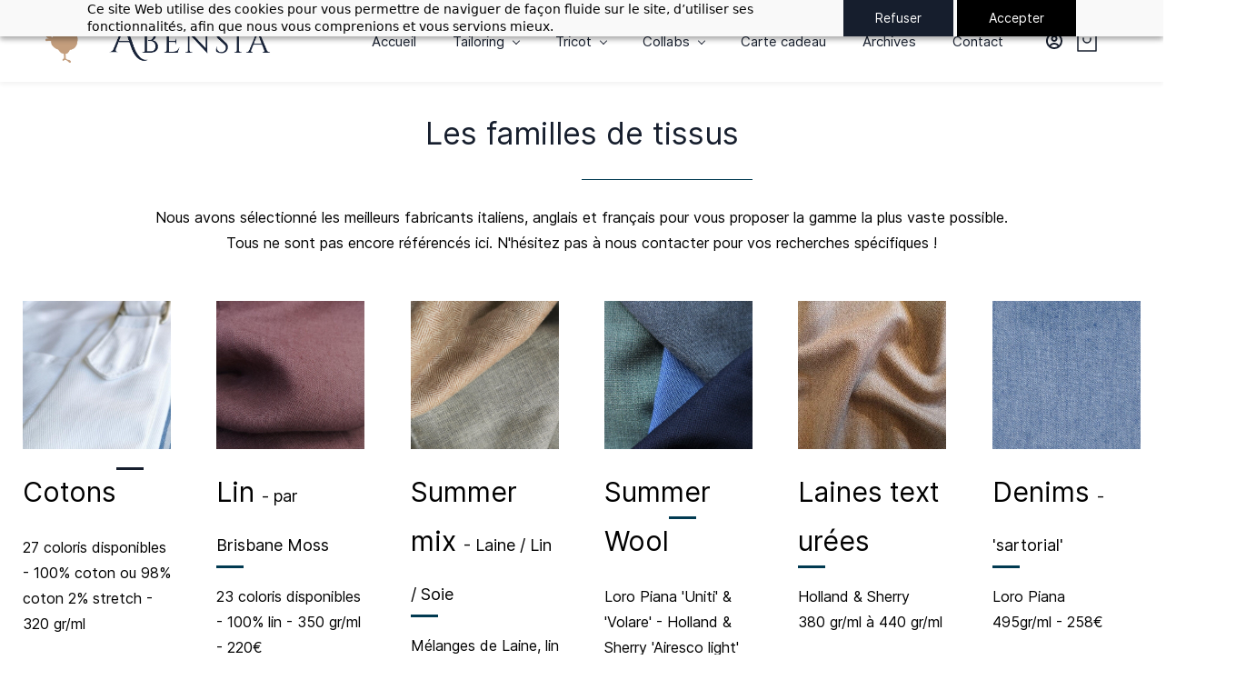

--- FILE ---
content_type: text/html;charset=UTF-8
request_url: https://www.abensia.com/config
body_size: 18959
content:
<!doctype html><html lang="fr" dir="ltr" data-nojs><head><title>Configurateur | ABENSIA</title><meta name="viewport" content="width=device-width, initial-scale=1.0, shrink-to-fit=no"><meta http-equiv="Content-Type" content="text/html; charset=utf-8"/><meta name="generator" content="Zoho Commerce, https://www.zoho.com/commerce"/><link rel="icon" href="/favicon.png"/><link rel="canonical" href="https://www.abensia.com/config"/><meta name="twitter:card" content="summary"><meta name="twitter:url" content="https://www.abensia.com/config"><meta name="twitter:title" content="Configurateur - ABENSIA"><meta property="og:type" content="website"><meta property="og:url" content="https://www.abensia.com/config"><meta property="og:title" content="Configurateur - ABENSIA"><link href="https://www.abensia.com/config" rel="alternate" hreflang="x-default"><link href="https://ecommerce-stratus.zohostratus.eu/IDC/css/zstore-core.css" rel="preload" type="text/css" as="style"><link href="https://ecommerce-stratus.zohostratus.eu/IDC/css/zstore-core.css" rel="stylesheet" type="text/css"><link rel="preconnect" href="//img.zohostatic.com"><link rel="preconnect" href="//static.zohocdn.com"><link rel="preconnect" href="//https://cdn3.zohoecommerce.com"><link href="https://cdn3.zohoecommerce.com/template/9eeff2fb6c8e4ffc93d4c47d48ea67fe/stylesheets/style.css?v=1765972871971&storefront_domain=www.abensia.com" rel="preload" type="text/css" as="style"><link href="https://cdn3.zohoecommerce.com/template/9eeff2fb6c8e4ffc93d4c47d48ea67fe/stylesheets/style.css?v=1765972871971&storefront_domain=www.abensia.com" rel="stylesheet" type="text/css"><link href="https://cdn3.zohoecommerce.com/template/9eeff2fb6c8e4ffc93d4c47d48ea67fe/stylesheets/sub-style.css?v=1765972871971&storefront_domain=www.abensia.com" rel="preload" type="text/css" as="style"><link href="https://cdn3.zohoecommerce.com/template/9eeff2fb6c8e4ffc93d4c47d48ea67fe/stylesheets/sub-style.css?v=1765972871971&storefront_domain=www.abensia.com" rel="stylesheet" type="text/css"><link rel="preload" type="text/css" href="//webfonts.zoho.eu/css?family=Source Code Pro/Inter:100,200,300,400,500,600,700/Roboto:700,500,100,300,400,900/Nunito:300,600/Lato:100,300,400,700/Lora:400,700/Source Sans Pro:700,600,100,300,400/Raleway:200,600,500,300,400/Averia Serif Libre/Work Sans:300,400,500,700,900/Lato 2:300,200,400/Arvo/Arimo/Rubik:300,400,500,700,900/Abel&amp;display=swap" as="style"><link rel="stylesheet" type="text/css" href="//webfonts.zoho.eu/css?family=Source Code Pro/Inter:100,200,300,400,500,600,700/Roboto:700,500,100,300,400,900/Nunito:300,600/Lato:100,300,400,700/Lora:400,700/Source Sans Pro:700,600,100,300,400/Raleway:200,600,500,300,400/Averia Serif Libre/Work Sans:300,400,500,700,900/Lato 2:300,200,400/Arvo/Arimo/Rubik:300,400,500,700,900/Abel&amp;display=swap"><script>document.documentElement.removeAttribute('data-nojs');</script><script>window.zs_content_format="0";window.zs_resource_url = "/config";window.isDefaultLogo = "false";window.zs_site_resource_id = "3759000000002011";</script><script>window.is_portal_site="true";</script><script src="https://cdn3.zohoecommerce.com/zs-lang_fr.js?v=1765972871971&storefront_domain=www.abensia.com" defer></script><script src="https://ecommerce-stratus.zohostratus.eu/IDC/js/zstore-core.js" defer></script><script src="https://cdn3.zohoecommerce.com/template/9eeff2fb6c8e4ffc93d4c47d48ea67fe/js/header.js?v=1765972871971&storefront_domain=www.abensia.com" defer></script><script src="https://cdn3.zohoecommerce.com/template/9eeff2fb6c8e4ffc93d4c47d48ea67fe/js/eventhandler.js?v=1765972871971&storefront_domain=www.abensia.com" defer></script><script src="https://cdn3.zohoecommerce.com/template/9eeff2fb6c8e4ffc93d4c47d48ea67fe/js/megamenu.js?v=1765972871971&storefront_domain=www.abensia.com" defer></script><script src="https://cdn3.zohoecommerce.com/template/9eeff2fb6c8e4ffc93d4c47d48ea67fe/js/language-list.js?v=1765972871971&storefront_domain=www.abensia.com" defer></script><script src="https://cdn3.zohoecommerce.com/template/9eeff2fb6c8e4ffc93d4c47d48ea67fe/js/custom.js?v=1765972871971&storefront_domain=www.abensia.com" defer></script><script src="https://cdn3.zohoecommerce.com/template/9eeff2fb6c8e4ffc93d4c47d48ea67fe/js/store.js?v=1765972871971&storefront_domain=www.abensia.com" defer></script><script src="https://cdn3.zohoecommerce.com/template/9eeff2fb6c8e4ffc93d4c47d48ea67fe/js/products-pagination.js?v=1765972871971&storefront_domain=www.abensia.com" defer></script><script>window.zs_data_center="Europe";</script><script>window.stand_alone_path="";</script><script>window.zs_rendering_mode="live";</script><script>window.is_social_share_enabled="false";</script><script src="https://ecommerce-stratus.zohostratus.eu/IDC/js/browser_compatibility.js" defer></script><script type="text/javascript">if(Array.prototype.slice.apply(document.getElementsByTagName('script')).filter(i=>i.id==='zsiqscript').length < 1){var $zoho=$zoho || {};$zoho.salesiq = $zoho.salesiq || {widgetcode:"5079e0ff7f1b4e2dd6af1a6b20e073653d3e2c4ef767c8e34a1e0f330a6e4d8d", values:{},ready:function(){$zoho.salesiq.floatbutton.visible('hide');}};var d=document;s=d.createElement("script");s.type="text/javascript";s.id="zsiqscript";s.defer=true;s.src="https://salesiq.zoho.eu/widget";t=d.getElementsByTagName("script")[0];t.parentNode.insertBefore(s,t);}</script><script type="text/javascript"> var zpc_msgs={"cookie.manage.table.title4":"Expires In","cookie.manage.table.title3":"Type","cookie.text.necessary.desc":"These cookies are essential for this website to function and cannot be switched off.","cookie.text.functional.desc":"These cookies are used to remember your preferences you choose on this website.","cookie.text.manage.service.name":"Zoho Sites","cookie.manage.table.title2":"Purpose","cookie.text.manage.service.desc":"Online website builder with extensive customization options.","cookie.manage.table.title1":"Name","cookie.text.analytics.title":"Analytics","cookie.text.analytics.desc":"These cookies are used to measure this website's performance.","cookie.text.necessary.title":"Essential","cookie.text.functional.title":"Functional"};</script><script type="text/javascript" src="https://static.zohocdn.com/zfcommerce/cb/zcbanner.js"></script><script type="text/javascript">window._zcBan.set_config({"after_decline_msg_buttontext":"Ok, fermer.","cookie_bar_enable":true,"cp_text":"Ce site Web utilise des cookies pour vous permettre de naviguer de façon fluide sur le site, d\u2019utiliser ses fonctionnalités, afin que nous vous comprenions et vous servions mieux.","after_decline_msg":false,"manage_btn_text":"Manage","manage_save_text":"Save","multi_page":false,"version":"1.1","f_privacy_btn":true,"after_decline_msg_text":"Effacez les données de navigation pour supprimer le cache des cookies de ce site Web. Refuser la politique de cookies peut affecter la qualité globale et l\u2019expérience utilisateur du site Web.","policy_msg":"You can learn more about how cookies are used by visiting the ${policy}","manage_message":"We have organised all the cookies used in this website under various categories. You may choose to accept or decline by using the toggle button in each of the following categories. Please note that we use a cookie to remember your preference. ${policy_message}","multi_site":true,"accept_btn_text":"Accepter","cp_url_label":"Politique de cookies","decline_btn_text":"Refuser","cp_url":"\/","manage_close_text":"Close","theme":"2","position":"2","manage_heading":"Manage preferences","f_decline_btn":true})</script><script src="https://cdn-eu.pagesense.io/js/abensia/aa71fd4fbca449d8b8d378538071a86f.js"></script><script>window.zs_resource_id = "3759000000770285";window.zs_resource_type = "1";window.zs_site_resource_path = "";window.zs_resource_full_path = "/config";window.zs_site_resource_id = "3759000000002011";</script><script type="application/ld+json" id="schemagenerator">{"@context":"http:\/\/schema.org\/","@type":"Organization","url":"https:\/\/www.abensia.com","logo":"https:\/\/www.abensia.com\/files\/logoH.png"}</script><script>var w=window;var p = w.location.protocol;if(p.indexOf("http") < 0){p = "http"+":";}var d = document;var f = d.getElementsByTagName('script')[0],s = d.createElement('script');s.type = 'text/javascript'; s.async = false; if (s.readyState){s.onreadystatechange = function(){if (s.readyState=="loaded"||s.readyState == "complete"){s.onreadystatechange = null;try{loadwaprops("2049a805b78a08c42ed80bba2348516c2","2f1c53f77a08d6703c4995cf4d3008eba","24c9a6e8390c07d9d8375a0db8a7d07bad71b62c3142be692","2c734e51f3ef6a1c0e5d52eb2be66bf17","0.0");}catch(e){}}};}else {s.onload = function(){try{loadwaprops("2049a805b78a08c42ed80bba2348516c2","2f1c53f77a08d6703c4995cf4d3008eba","24c9a6e8390c07d9d8375a0db8a7d07bad71b62c3142be692","2c734e51f3ef6a1c0e5d52eb2be66bf17","0.0");}catch(e){}};};s.src =p+"//mh.zoho.eu/hub/js/WebsiteAutomation.js";f.parentNode.insertBefore(s, f);</script><!-- Facebook Pixel Code --><script>
!function(f,b,e,v,n,t,s)
{if(f.fbq)return;n=f.fbq=function(){n.callMethod?
n.callMethod.apply(n,arguments):n.queue.push(arguments)};
if(!f._fbq)f._fbq=n;n.push=n;n.loaded=!0;n.version='2.0';
n.queue=[];t=b.createElement(e);t.async=!0;
t.src=v;s=b.getElementsByTagName(e)[0];
s.parentNode.insertBefore(t,s)}(window, document,'script',
'https://connect.facebook.net/en_US/fbevents.js');
fbq('init', '370573270676682');
fbq('track', 'PageView');
</script><noscript><img height="1" width="1" style="display:none;" src="https://www.facebook.com/tr?id=370573270676682&ev=PageView&noscript=1"/></noscript><!-- End Facebook Pixel Code --><!-- Global site tag (gtag.js) - Google Analytics --><script async src="https://www.googletagmanager.com/gtag/js?id=UA-212798691-1">
</script><script>
  window.dataLayer = window.dataLayer || [];
  function gtag(){dataLayer.push(arguments);}
  gtag('js', new Date());

  gtag('config', 'UA-212798691-1');
</script><script type="text/javascript">    var platformType='zoho_commerce';    var thriveWidgetCode= '64e4b3ac35a4f9460a43887d4e26a3a14ddccb04d2ec6cd9034640c16a01279d';    var ztUserData = {};</script><script id="thrive_script" src="https://thrive.zohopublic.eu/thrive/publicpages/thrivewidget"></script><!-- On load Functions --><script>
  
    document.addEventListener("DOMContentLoaded", function () {
      const loader = document.getElementById("page-loader");

      const showContent = () => {
        loader.classList.add("fade-out");
        setTimeout(() => {
          loader.style.display = "none";
        }, 250);
      };

      // Observe LCP
      let lcpDone = false;
      const po = new PerformanceObserver((list) => {
        const entries = list.getEntries();
        const lastEntry = entries[entries.length - 1];
        if (lastEntry) {
          lcpDone = true;
          po.disconnect();
          requestAnimationFrame(() => requestAnimationFrame(showContent)); // 2 RAFs ensure render
        }
      });

      try {
        po.observe({ type: 'largest-contentful-paint', buffered: true });
      } catch (e) {
        // Fallback for unsupported browsers
        showContent();
      }

      // Fallback: if LCP doesn't happen in 3s, proceed anyway
      setTimeout(() => {
        if (!lcpDone) {
          po.disconnect();
          showContent();
        }
      }, 3000);
    });
  
  
  function isVisible(el) {
    const style = getComputedStyle(el);
    return (
      style.display !== 'none' &&
      style.visibility !== 'hidden' &&
      el.offsetParent !== null
    );
  }

  function skipToMain() {
    let mainContent = document.getElementById('main-content');
    if (mainContent) {
      mainContent.scrollIntoView();
      const focusableElements = mainContent.querySelectorAll('a, button, input, textarea, select, [tabindex]:not([tabindex="-1"])');
      const focusableElement = Array.from(focusableElements).find(isVisible);
      if (focusableElement) {
        focusableElement.focus();
      }
    }
  }

  function onListImageLoaded(elem){
    let productCard = elem.closest('[data-zs-product-id]'); // No i18n
    let imageLoader = productCard ? productCard.querySelector('[data-theme-product-image-skeleton-loader]') : null;
    if(imageLoader){
      imageLoader.style.opacity = 0;
      startFadeInAnimation(elem);
    }
  }
  function startFadeInAnimation(imgElement) {
    imgElement.classList.add('theme-shimmer-animation');
  }

function handleFallBackForImage(elem) {
	elem.onerror = null;

	const fallbackSrc = elem.getAttribute('data-fallback');
  const fallBackResolution = elem.getAttribute('data-fallback-resolution');
	const pictureElem = elem.closest('picture');

	const originalImgSrc = elem.src;

	elem.src = fallbackSrc;
  if(fallBackResolution){
	  elem.setAttribute('data-image-resolution', fallBackResolution);
  }
  // If srcset available change the url to fallback
	if (pictureElem) {
		const sources = pictureElem.querySelectorAll('source');
		sources.forEach(source => {
			const srcset = source.getAttribute('srcset');
			if (!srcset) return;

			const newSrcSet = srcset
				.split(',')
				.map(item => {
					const [path, size] = item.trim().split(' ');
					return `${fallbackSrc} ${size}`;
				})
				.join(', ');

			source.setAttribute('srcset', newSrcSet);
		});
	}
}
function validateBackgroundImage(elem) {
	const basePath = elem.getAttribute('data-bg');
	const fallback = elem.getAttribute('data-bg-fallback');
	if (!basePath) return;

  // Creating a new image with the same url to check if it is a valid url
	const img = new Image();
  img.src = basePath;
	img.onload = () => {
		// image is valid, do nothing
	};
	img.onerror = () => {
    // image is not valid, change the background url to fallback
		elem.style.backgroundImage = `url('${fallback}')`;
	};

}
document.addEventListener('DOMContentLoaded', () => {
	document.querySelectorAll('[data-fallback-init]').forEach(elem => {
		validateBackgroundImage(elem);
	});
});
</script></head><body data-zs-home="true" data-zs-subsite="" data-zs-display-mode="default"><button onclick="skipToMain()" type="button" class="main-content-nav-btn zpbutton-type-primary zpbutton-style-roundcorner">Skip to main content</button><div data-zs-mobile-header-three-top class="theme-mobile-header-style-04 theme-mobile-header-top "><div class="theme-mobile-header-nav-wrapper "><span data-zs-mobile-header-logo data-zs-logo-container class="theme-mobile-header-logo "><a href="/"><picture><img src="/files/logoH.png" alt="ABENSIA"/></picture></a></span><span data-zs-mobile-header-search class="theme-mobile-header-search"><span data-zs-mobile-header-search-icon class="theme-mobile-header-search-icon-wrapper"><svg class="theme-mobile-header-search-icon" width="20" height="20" viewBox="0 0 20 20" fill="none" xmlns="http://www.w3.org/2000/svg"><g clip-path="url(#clip0_302_2343)"><path d="M19.9971 18.4519L15.6689 14.1238C16.8604 12.5964 17.5049 10.7253 17.5049 8.75659C17.5049 6.42065 16.5947 4.22144 14.9424 2.56909C13.29 0.916748 11.0908 0.0065918 8.75488 0.0065918C6.41895 0.0065918 4.21973 0.916748 2.56738 2.56909C0.915039 4.22144 0.00488281 6.42065 0.00488281 8.75659C0.00488281 11.0925 0.915039 13.2917 2.56738 14.9441C4.21973 16.5964 6.41895 17.5066 8.75488 17.5066C10.7236 17.5066 12.5947 16.8621 14.1221 15.6707L18.4502 19.9988L19.9971 18.4519ZM8.75488 15.3191C5.1377 15.3191 2.19238 12.3738 2.19238 8.75659C2.19238 5.1394 5.1377 2.19409 8.75488 2.19409C12.3721 2.19409 15.3174 5.1394 15.3174 8.75659C15.3174 12.3738 12.3721 15.3191 8.75488 15.3191Z" fill="black"/></g><defs><clipPath id="clip0_302_2343"><rect width="20" height="20" fill="white"/></clipPath></defs></svg></span><div class="theme-search-field-container" data-search="zptheme-search-container"><span data-zs-mobile-header-search-back class="theme-mobile-header-search-back"><svg width="24px" height="24px" viewBox="0 0 24 24"><path fillrule="evenodd" d="M20.25 11.25H5.555l6.977-6.976a.748.748 0 000-1.056.749.749 0 00-1.056 0L3.262 11.43A.745.745 0 003 12a.745.745 0 00.262.57l8.214 8.212a.75.75 0 001.056 0 .748.748 0 000-1.056L5.555 12.75H20.25a.75.75 0 000-1.5"></path></svg></span><form method="get" action="/search-products"><input id="search-with-suggestion-mobile" type="text" name="q" aria-label="Rechercher" placeholder="Rechercher" data-search-input="zptheme-search-input" maxlength="100" data-zs-search-input/><input type="submit" name="" aria-label="Rechercher" class="theme-search-go" value="Aller" data-zs-search=""/><span data-zs-mobile-header-search-clear class="theme-mobile-header-search-clear"></span></form></div>
</span><div data-zs-mobile-header-three-bottom class="theme-mobile-header-style-04 theme-mobile-header-bottom "><div class="theme-mobile-header-icon-wrapper"><span data-zs-mobile-header-slide-open data-zs-drawer-open-button="navigation" class="theme-mobile-header-icon theme-mobile-header-slide-open"><svg width="24px" height="24px" fill="#000000" xmlns="http://www.w3.org/2000/svg" viewBox="0 0 24 24"><path d="M 2 5 L 2 7 L 22 7 L 22 5 L 2 5 z M 2 11 L 2 13 L 22 13 L 22 11 L 2 11 z M 2 17 L 2 19 L 22 19 L 22 17 L 2 17 z"/></svg></span><div style="display:none;" tabindex='0' role="button" onkeydown="handleKeyPressForClick(event, this)" class="theme-search theme-search-and-mini-cart-group-item" data-zs-view-wishlist data-show-wishlist-icon aria-label=Wishlist><span class="theme-wishlist-icon"><svg aria-hidden="true" xmlns="http://www.w3.org/2000/svg" width="32" height="32" viewBox="0 0 32 32" fill="none"><path d="M3.5918 12.6753C3.5918 14.3979 3.83922 17.048 6.06602 19.4331C8.0454 21.5531 14.6021 26.3233 14.8495 26.5883C15.097 26.7208 15.3444 26.8534 15.5918 26.8534C15.8392 26.8534 16.0866 26.7208 16.3341 26.5883C16.5815 26.3233 23.1382 21.6857 25.1176 19.4331C27.3444 17.048 27.5918 14.3979 27.5918 12.6753C27.5918 8.70014 24.6227 5.52002 20.9114 5.52002C18.932 5.52002 16.9526 6.71257 15.7155 8.56764C14.4784 6.71257 12.499 5.52002 10.2722 5.52002C6.68458 5.52002 3.5918 8.70014 3.5918 12.6753Z" stroke="#150004" stroke-width="1.14279" stroke-linecap="round" stroke-linejoin="round"/></svg></span></div>
<span data-zs-drawer-open-button="portal" class="theme-mobile-header-icon"><svg version="1.1" id="Layer_1" xmlns="http://www.w3.org/2000/svg" xmlns:xlink="http://www.w3.org/1999/xlink" width="20px" height="20px" viewBox="0 0 512 512" enable-background="new 0 0 512 512" xml:space="preserve"><path d="M255.6,84c-55.1,0-100,44.9-100,100s44.9,100,100,100s100-44.9,100-100S310.8,84,255.6,84z M255.6,228 c-24.3,0-44-19.7-44-44s19.7-44,44-44c24.3,0,44,19.7,44,44S279.9,228,255.6,228z"/><path d="M436.6,74.7c-48.4-48.4-112.6-75-181-75c-68.4,0-132.7,26.6-181,75s-75,112.6-75,181s26.6,132.7,75,181 c48.4,48.4,112.6,75,181,75c68.4,0,132.7-26.6,181-75c48.4-48.4,75-112.6,75-181S485,123,436.6,74.7z M147.8,424.1 c10.9-14.5,24.1-26.8,39-36.1c20.9-13.1,44.7-20,68.8-20c24.2,0,48.1,6.9,69,20.1c14.8,9.3,28,21.5,38.8,36 c-31.1,20-68.1,31.6-107.8,31.6C215.9,455.7,178.9,444.1,147.8,424.1z M405.9,387.5c-14.5-18.6-32-34.5-51.6-46.8 c-29.9-18.7-64-28.6-98.8-28.6c-34.7,0-68.7,9.8-98.5,28.5c-19.7,12.3-37.2,28.2-51.8,46.9c-30.9-35.2-49.7-81.3-49.7-131.8 c0-110.3,89.7-200,200-200c110.3,0,200,89.7,200,200C455.6,306.1,436.9,352.2,405.9,387.5z"/></svg></span><span class="theme-mobile-header-icon" data-zs-cart-iconcount-container data-zs-view-cart><div data-zs-cart-icon><div class="theme-mini-cart theme-search-and-mini-cart-group-item" data-zs-cart-iconcount-container data-zs-view-cart><span class="theme-minicart-icon theme-carticon-style-13" aria-label="Afficher le panier" role="button" tabindex='0' data-zs-cart-icon><svg width="24" height="24" viewBox="0 0 24 24" xmlns="http://www.w3.org/2000/svg"><g id="Artboard-Copy-68" stroke="none" stroke-width="1" fill="none" fill-rule="evenodd"><path d="M18 .25c.16 0 .313.05.44.143l.09.077 3.814 3.864c.141.072.256.189.327.33l.105.109h-.061A.75.75 0 0122.75 5l-.006-.082.026.009-.025-.001.005.074v18a.75.75 0 01-.75.75H2a.75.75 0 01-.75-.75V5c0-.027.001-.054.004-.08H1.25c.01-.043.018-.084.029-.122h-.083l.144-.153a.754.754 0 01.282-.293l.849-.882 3-3a.75.75 0 01.412-.21L6 .25h12zm3.25 5.5H2.75v16.5h18.5V5.75zM16 8.25a.75.75 0 01.743.648L16.75 9v1a4.75 4.75 0 01-9.495.217L7.25 10V9a.75.75 0 011.493-.102L8.75 9v1a3.25 3.25 0 006.495.184L15.25 10V9a.75.75 0 01.75-.75zm1.689-6.5H6.31l-2.5 2.5h16.379l-2.5-2.5z" id="Combined-Shape" fill-rule="nonzero"/></g></svg><span class="theme-mini-cart-count" data-zs-view-cart-count>0</span></span></div>
</div></span></div></div></div></div><div data-zs-mobile-header-slide-wrapper data-zs-drawer class="theme-mobile-header-style-04 theme-mobile-header-slidewrapper "><div class="theme-mobile-header-slide"><div class="theme-mobile-header-slide-header"><span data-zs-mobile-header-logo class="theme-mobile-header-logo "><a href="/"><picture><img src="/files/logoH.png" alt="ABENSIA"/></picture></a></span><span data-zs-drawer-close-button class="theme-mobile-header-slide-close"><svg xmlns="http://www.w3.org/2000/svg" width="24" height="24"><path d="M4.707 3.293 3.293 4.707 10.586 12l-7.293 7.293 1.414 1.414L12 13.414l7.293 7.293 1.414-1.414L13.414 12l7.293-7.293-1.414-1.414L12 10.586 4.707 3.293z"/></svg></span></div>
<div data-zs-drawer-content="navigation" class="theme-mobile-header-slide-content"><div data-zs-responsive-menu-area class="theme-mobile-header-slide-box theme-mobile-header-navigation theme-responsive-menu-area theme-navigation-and-icons"><div class="theme-responsive-menu theme-menu-area" data-zp-responsive-container="mymenu1"></div>
</div></div><div data-zs-drawer-content="portal" class="theme-mobile-header-slide-content"><div class="theme-portal-style" data-theme-portal-responsive="zptheme-portal-responsive"></div>
</div></div></div><div data-headercontainer="zptheme-data-headercontainer" class="zpheader-style-01 theme-pages-full-stretch theme-mobile-header-style-04" data-headercontainer="zptheme-data-headercontainer" data-zs-mobile-headerstyle="04" class="zpheader-style-01 theme-pages-full-stretch theme-mobile-header-style-04"><div data-megamenu-content-container class="theme-header " data-header="none" data-dark-part-applied="false" data-banner-base-header="theme-banner-base-header"><div class="zpcontainer"><button
 type="button" class="theme-responsive-goback" data-zs-mobile-header-responsive-goback aria-label="Go back" onclick="history.go(-1);"><svg viewBox="0 0 24 24" aria-hidden="true" focusable="false"><path
 fill="#3E4152" fill-rule="evenodd" d="M20.25 11.25H5.555l6.977-6.976a.748.748 0 000-1.056.749.749 0 00-1.056 0L3.262 11.43A.745.745 0 003 12a.745.745 0 00.262.57l8.214 8.212a.75.75 0 001.056 0 .748.748 0 000-1.056L5.555 12.75H20.25a.75.75 0 000-1.5"></path></svg></button><div data-zs-branding class="theme-branding-info " data-theme-branding-info="zptheme-branding-info"><div data-zs-logo-container class="theme-logo-parent "><a href="/"><picture><img data-zs-logo src="https://cdn3.zohoecommerce.com/files/logoH.png?storefront_domain=www.abensia.com" data-fallback="/files/logoH.png" onerror="handleFallBackForImage(this)" alt="ABENSIA" style="height:50px;width:250px;"/></picture></a></div>
</div><div class="theme-navigation-and-icons"><div class="theme-menu-area" data-zp-nonresponsive-container="mymenu1"><div class="theme-menu " data-nav-menu-icon-width=15 data-nav-menu-icon-height=15 data-sub-menu-icon-height=15 data-sub-menu-icon-width=15 data-mega-menu-icon-width=15 data-mega-menu-icon-height=15 data-non-res-menu='zptheme-menu-non-res' data-zp-theme-menu="id: mymenu1 ;active: theme-menu-selected; maxitem:5;position: theme-sub-menu-position-change; orientation: horizontal; submenu: theme-sub-menu; moretext: Plus; nonresponsive-icon-el: theme-non-responsive-menu; responsive-icon-el: theme-responsive-menu; burger-close-icon: theme-close-icon; animate-open: theme-toggle-animate; animate-close: theme-toggle-animate-end;open-icon: theme-submenu-down-arrow; close-icon: theme-submenu-up-arrow; root-icon: theme-submenu-down-arrow; subtree-icon: theme-submenu-right-arrow;"><ul role="navigation" data-zs-menu-container><li><a href="/" target="_self"><span class="theme-menu-content "><span class="theme-menu-name" data-theme-menu-name="Accueil">Accueil</span></span></a></li><li><a href="javascript:;" target="_self" aria-haspopup="true" aria-expanded="false" aria-controls="submenu-Tailoring-1" onkeydown="handleMenuKeydown(event)"><span class="theme-menu-content "><span class="theme-menu-name" data-theme-menu-name="Tailoring">Tailoring</span></span><span class="theme-sub-li-menu theme-non-responsive-menu theme-submenu-down-arrow"></span><span class="theme-sub-li-menu theme-responsive-menu theme-submenu-down-arrow"></span></a><ul class="theme-sub-menu" data-zs-submenu-container id="submenu-Tailoring-1" style="display:none;"><li><a href="javascript:;" target="_self" aria-haspopup="true" aria-expanded="false" aria-controls="submenu-Pantalons-2" onkeydown="handleMenuKeydown(event)"><span class="theme-menu-content "><span class="theme-menu-name" data-theme-menu-name="Pantalons">Pantalons</span></span><span class="theme-sub-li-menu theme-non-responsive-menu theme-submenu-right-arrow"></span><span class="theme-sub-li-menu theme-responsive-menu theme-submenu-down-arrow"></span></a><ul class="theme-sub-menu" data-zs-submenu-container id="submenu-Pantalons-2" style="display:none;"><li><a href="https://zfrmz.eu/HjseaYGvI0bBPm5j2ncZ" target="_blank"><span class="theme-menu-content "><span class="theme-menu-name" data-theme-menu-name="Sur mesure">Sur mesure</span></span></a></li><li><a href="javascript:;" target="_self"><span class="theme-menu-content "><span class="theme-menu-name" data-theme-menu-name="Prêt à porter (coming soon)">Prêt à porter (coming soon)</span></span></a></li></ul></li><li><a href="javascript:;" target="_self" aria-haspopup="true" aria-expanded="false" aria-controls="submenu-Outerwear-2" onkeydown="handleMenuKeydown(event)"><span class="theme-menu-content "><span class="theme-menu-name" data-theme-menu-name="Outerwear">Outerwear</span></span><span class="theme-sub-li-menu theme-non-responsive-menu theme-submenu-right-arrow"></span><span class="theme-sub-li-menu theme-responsive-menu theme-submenu-down-arrow"></span></a><ul class="theme-sub-menu" data-zs-submenu-container id="submenu-Outerwear-2" style="display:none;"><li><a href="https://zfrmz.eu/27ocqg5ez9J1F91h6csd" target="_blank"><span class="theme-menu-content "><span class="theme-menu-name" data-theme-menu-name="Manteaux">Manteaux</span></span></a></li><li><a href="https://zfrmz.eu/bj8K2UKSmby9RGYFfAGh" target="_blank"><span class="theme-menu-content "><span class="theme-menu-name" data-theme-menu-name="Country Jacket">Country Jacket</span></span></a></li></ul></li><li><a href="javascript:;" target="_self" aria-haspopup="true" aria-expanded="false" aria-controls="submenu-Enfants-2" onkeydown="handleMenuKeydown(event)"><span class="theme-menu-content "><span class="theme-menu-name" data-theme-menu-name="Enfants">Enfants</span></span><span class="theme-sub-li-menu theme-non-responsive-menu theme-submenu-right-arrow"></span><span class="theme-sub-li-menu theme-responsive-menu theme-submenu-down-arrow"></span></a><ul class="theme-sub-menu" data-zs-submenu-container id="submenu-Enfants-2" style="display:none;"><li><a href="/categories/pantalons-enfants/74077000000474243" target="_self"><span class="theme-menu-content "><span class="theme-menu-name" data-theme-menu-name="Pantalons">Pantalons</span></span></a></li><li><a href="/categories/maillots-de-bain/74077000000474249" target="_self" aria-haspopup="true" aria-expanded="false" aria-controls="submenu-Maillots de bain-3" onkeydown="handleMenuKeydown(event)"><span class="theme-menu-content "><span class="theme-menu-name" data-theme-menu-name="Maillots de bain">Maillots de bain</span></span><span class="theme-sub-li-menu theme-non-responsive-menu theme-submenu-right-arrow"></span><span class="theme-sub-li-menu theme-responsive-menu theme-submenu-down-arrow"></span></a><ul class="theme-sub-menu" data-zs-submenu-container id="submenu-Maillots de bain-3" style="display:none;"><li><a href="/categories/maillot-de-bain-garçons/74077000000474245" target="_self"><span class="theme-menu-content "><span class="theme-menu-name" data-theme-menu-name="Garçons">Garçons</span></span></a></li><li><a href="/categories/maillot-de-bain-filles/74077000000474247" target="_self"><span class="theme-menu-content "><span class="theme-menu-name" data-theme-menu-name="Filles">Filles</span></span></a></li></ul></li></ul></li></ul></li><li><a href="/Knitwear/knitwear" target="_self" aria-haspopup="true" aria-expanded="false" aria-controls="submenu-Tricot-1" onkeydown="handleMenuKeydown(event)"><span class="theme-menu-content "><span class="theme-menu-name" data-theme-menu-name="Tricot">Tricot</span></span><span class="theme-sub-li-menu theme-non-responsive-menu theme-submenu-down-arrow"></span><span class="theme-sub-li-menu theme-responsive-menu theme-submenu-down-arrow"></span></a><ul class="theme-sub-menu" data-zs-submenu-container id="submenu-Tricot-1" style="display:none;"><li><a href="/Knitwear/knitwear" target="_self"><span class="theme-menu-content "><span class="theme-menu-name" data-theme-menu-name="Configurateur de tricot">Configurateur de tricot</span></span></a></li><li><a href="/categories/accessoires/74077000009235755" target="_self" aria-haspopup="true" aria-expanded="false" aria-controls="submenu-Accessoires - en stock-2" onkeydown="handleMenuKeydown(event)"><span class="theme-menu-content "><span class="theme-menu-name" data-theme-menu-name="Accessoires - en stock">Accessoires - en stock</span></span><span class="theme-sub-li-menu theme-non-responsive-menu theme-submenu-right-arrow"></span><span class="theme-sub-li-menu theme-responsive-menu theme-submenu-down-arrow"></span></a><ul class="theme-sub-menu" data-zs-submenu-container id="submenu-Accessoires - en stock-2" style="display:none;"><li><a href="/categories/triangles/74077000009275397" target="_self"><span class="theme-menu-content "><span class="theme-menu-name" data-theme-menu-name="Triangles">Triangles</span></span></a></li><li><a href="/categories/tours-de-cou/74077000009275003" target="_self"><span class="theme-menu-content "><span class="theme-menu-name" data-theme-menu-name="Tours de cou">Tours de cou</span></span></a></li><li><a href="/categories/bonnets/74077000009275559" target="_self"><span class="theme-menu-content "><span class="theme-menu-name" data-theme-menu-name="Bonnets">Bonnets</span></span></a></li><li><a href="/categories/cagoules/74077000009235656" target="_self"><span class="theme-menu-content "><span class="theme-menu-name" data-theme-menu-name="Cagoules">Cagoules</span></span></a></li></ul></li><li><a href="/Knitwear/shawl-cardigan-2" target="_self"><span class="theme-menu-content "><span class="theme-menu-name" data-theme-menu-name="Cardigan col châle - Made to Order">Cardigan col châle - Made to Order</span></span></a></li><li><a href="/products/carte-cadeau-tricot-cachemire/74077000002705012" target="_self"><span class="theme-menu-content "><span class="theme-menu-name" data-theme-menu-name="Carte cadeau tricot">Carte cadeau tricot</span></span></a></li></ul></li><li><a href="javascript:;" target="_self" aria-haspopup="true" aria-expanded="false" aria-controls="submenu-Collabs-1" onkeydown="handleMenuKeydown(event)"><span class="theme-menu-content "><span class="theme-menu-name" data-theme-menu-name="Collabs">Collabs</span></span><span class="theme-sub-li-menu theme-non-responsive-menu theme-submenu-down-arrow"></span><span class="theme-sub-li-menu theme-responsive-menu theme-submenu-down-arrow"></span></a><ul class="theme-sub-menu" data-zs-submenu-container id="submenu-Collabs-1" style="display:none;"><li><a href="/categories/abensia-x-marinevignes/74077000010866524" target="_self" aria-haspopup="true" aria-expanded="false" aria-controls="submenu-Abensia - Marine Vignes-2" onkeydown="handleMenuKeydown(event)"><span class="theme-menu-content "><span class="theme-menu-name" data-theme-menu-name="Abensia - Marine Vignes">Abensia - Marine Vignes</span></span><span class="theme-sub-li-menu theme-non-responsive-menu theme-submenu-right-arrow"></span><span class="theme-sub-li-menu theme-responsive-menu theme-submenu-down-arrow"></span></a><ul class="theme-sub-menu" data-zs-submenu-container id="submenu-Abensia - Marine Vignes-2" style="display:none;"><li><a href="/categories/pull-camelhair/74077000010880522" target="_self"><span class="theme-menu-content "><span class="theme-menu-name" data-theme-menu-name="Pull Camelhair">Pull Camelhair</span></span></a></li><li><a href="/categories/pull-cachemire/74077000010882036" target="_self"><span class="theme-menu-content "><span class="theme-menu-name" data-theme-menu-name="Pull Cachemire">Pull Cachemire</span></span></a></li><li><a href="/categories/tour-de-cou/74077000010866728" target="_self"><span class="theme-menu-content "><span class="theme-menu-name" data-theme-menu-name="Tour de cou">Tour de cou</span></span></a></li><li><a href="/categories/trianglesa001/74077000010880284" target="_self"><span class="theme-menu-content "><span class="theme-menu-name" data-theme-menu-name="Triangles">Triangles</span></span></a></li></ul></li><li><a href="/Collabs/collab-a1-bomber" target="_self"><span class="theme-menu-content "><span class="theme-menu-name" data-theme-menu-name="A1-Bomber">A1-Bomber</span></span></a></li><li><a href="/Knitwear/shawl-cardigan-2" target="_self"><span class="theme-menu-content "><span class="theme-menu-name" data-theme-menu-name="Cardigan col châle - Made to Order">Cardigan col châle - Made to Order</span></span></a></li><li><a href="/Collabs/swimwear" target="_self"><span class="theme-menu-content "><span class="theme-menu-name" data-theme-menu-name="Swimwear x Caulaincourt">Swimwear x Caulaincourt</span></span></a></li></ul></li><li data-zp-more-menu="mymenu1"><a href="javascript:;" target="_self" aria-haspopup="true" aria-expanded="false" aria-controls="submenu-Plus-1" onkeydown="handleMenuKeydown(event)"><span class="theme-menu-content "><span class="theme-menu-name" data-theme-menu-name="Plus">Plus</span></span><span class="theme-sub-li-menu theme-non-responsive-menu theme-submenu-down-arrow"></span><span class="theme-sub-li-menu theme-responsive-menu theme-submenu-down-arrow"></span></a><ul class="theme-sub-menu" data-zs-submenu-container id="submenu-Plus-1" style="display:none;"><li><a href="/gift" target="_self"><span class="theme-menu-content "><span class="theme-menu-name" data-theme-menu-name="Carte cadeau">Carte cadeau</span></span></a></li><li><a href="/categories/archives/74077000005636003" target="_self"><span class="theme-menu-content "><span class="theme-menu-name" data-theme-menu-name="Archives">Archives</span></span></a></li><li><a href="/contact" target="_self"><span class="theme-menu-content "><span class="theme-menu-name" data-theme-menu-name="Contact">Contact</span></span></a></li></ul></li></ul><div data-zp-submenu-icon="mymenu1" style="display:none;"><span class="theme-sub-li-menu theme-non-responsive-menu"></span><span class="theme-sub-li-menu theme-responsive-menu theme-submenu-down-arrow"></span></div>
</div></div><div class="theme-search-cart-non-res" data-search-cart-position-non-responsive="zptheme-search-cart-position-non-responsive"><div class="theme-search-and-mini-cart-group " data-theme-search-cart-group="zptheme-search-cart-group"><div class="theme-search theme-search-and-mini-cart-group-item" data-zs-search-container><div class="theme-search-field-container" data-search="zptheme-search-container"><form method="get" action="/search-products"><input id="search-with-suggestion" type="text" name="q" aria-label="Rechercher" placeholder="Rechercher" data-search-input="zptheme-search-input" maxlength="100" data-zs-search-input/><input type="submit" name="" aria-label="Rechercher" class="theme-search-go" value="Aller" data-zs-search=""/><div class="theme-search-loader-dots" data-theme-search-loader-dots><span></span></div>
</form></div><div class="theme-search-hide-overlay" data-theme-search-overlay="theme-search-overlay" style="display:none;"></div>
<span class="theme-search-icon" onclick="toggleSearch(this)" data-zs-search-icon><svg viewBox="0 9 17 18" xmlns="http://www.w3.org/2000/svg"><path d="M6.11998304,9 C9.49467136,9 12.2401638,11.7792946 12.2401638,15.1954945 C12.2401638,16.6310021 11.7542814,17.9528473 10.9418418,19.0044723 L16.7453489,24.8898164 C17.0883131,25.2377224 17.0843596,25.7977325 16.7364536,26.1406967 C16.5642797,26.3106962 16.3399198,26.3953006 16.11556,26.3953006 C15.8872467,26.3953006 15.6589333,26.3075334 15.485771,26.131999 L9.6721825,20.2361782 C8.6697783,20.9620366 7.44380495,21.3911866 6.11998304,21.3911866 C2.74529472,21.3911866 0,18.611892 0,15.1954945 C0,11.7792946 2.74529472,9 6.11998304,9 Z M6.11998304,19.8186909 C8.62787144,19.8186909 10.6678658,17.7446967 10.6678658,15.1954945 C10.6678658,12.6464899 8.62787144,10.5724956 6.11998304,10.5724956 C3.61248999,10.5724956 1.57229797,12.6464899 1.57229797,15.1954945 C1.57229797,17.7446967 3.61248999,19.8186909 6.11998304,19.8186909 Z M4.50063869,16.7758971 C4.64592899,16.6284323 4.85052144,16.5440256 5.05669529,16.5440256 C5.26306681,16.5440256 5.46548485,16.6284323 5.61294956,16.7758971 C5.75843753,16.921385 5.84284427,17.1238031 5.84284427,17.3301746 C5.84284427,17.5385228 5.75843753,17.7409409 5.61294956,17.8864289 C5.46548485,18.0338936 5.26306681,18.1163236 5.05669529,18.1163236 C4.85052144,18.1163236 4.64592899,18.0338936 4.50063869,17.8864289 C4.35515072,17.7409409 4.2705463,17.5385228 4.2705463,17.3301746 C4.2705463,17.1238031 4.35515072,16.921385 4.50063869,16.7758971 Z M3.05228224,15.2674477 C2.77810858,13.2116395 4.82640523,12.2782235 4.91377708,12.2394794 C5.25970635,12.0864798 5.66236803,12.2416538 5.81773969,12.5865947 C5.97311135,12.9315356 5.81912341,13.3381508 5.47517087,13.4956968 C5.42614775,13.518034 4.27865093,14.0561023 4.4158366,15.0855878 C4.46604576,15.4623542 4.20155812,15.8082835 3.8249894,15.8584926 C3.79415228,15.8626438 3.76351283,15.8646205 3.73326872,15.8646205 C3.39366501,15.8646205 3.09834025,15.6131793 3.05228224,15.2674477 Z" stroke="none" fill-rule="evenodd"></path></svg></span></div>
<div style="display:none;" tabindex='0' role="button" onkeydown="handleKeyPressForClick(event, this)" class="theme-search theme-search-and-mini-cart-group-item" data-zs-view-wishlist data-show-wishlist-icon aria-label=Wishlist><span class="theme-wishlist-icon"><svg aria-hidden="true" xmlns="http://www.w3.org/2000/svg" width="32" height="32" viewBox="0 0 32 32" fill="none"><path d="M3.5918 12.6753C3.5918 14.3979 3.83922 17.048 6.06602 19.4331C8.0454 21.5531 14.6021 26.3233 14.8495 26.5883C15.097 26.7208 15.3444 26.8534 15.5918 26.8534C15.8392 26.8534 16.0866 26.7208 16.3341 26.5883C16.5815 26.3233 23.1382 21.6857 25.1176 19.4331C27.3444 17.048 27.5918 14.3979 27.5918 12.6753C27.5918 8.70014 24.6227 5.52002 20.9114 5.52002C18.932 5.52002 16.9526 6.71257 15.7155 8.56764C14.4784 6.71257 12.499 5.52002 10.2722 5.52002C6.68458 5.52002 3.5918 8.70014 3.5918 12.6753Z" stroke="#150004" stroke-width="1.14279" stroke-linecap="round" stroke-linejoin="round"/></svg></span></div>
<div data-theme-portal-non-responsive="zptheme-portal-non-responsive" class="theme-nonresponsive-portal-position-two"><div data-theme-portal="zptheme-portal" aria-label="Member portal" tabindex='0' class="theme-portal-login theme-portal-icon-enabled"><svg aria-hidden="true" class="theme-portal-icon" version="1.1" id="Layer_1" xmlns="http://www.w3.org/2000/svg" xmlns:xlink="http://www.w3.org/1999/xlink" width="20px" height="20px" viewBox="0 0 512 512" enable-background="new 0 0 512 512" xml:space="preserve"><path d="M255.6,84c-55.1,0-100,44.9-100,100s44.9,100,100,100s100-44.9,100-100S310.8,84,255.6,84z M255.6,228 c-24.3,0-44-19.7-44-44s19.7-44,44-44c24.3,0,44,19.7,44,44S279.9,228,255.6,228z"/><path d="M436.6,74.7c-48.4-48.4-112.6-75-181-75c-68.4,0-132.7,26.6-181,75s-75,112.6-75,181s26.6,132.7,75,181 c48.4,48.4,112.6,75,181,75c68.4,0,132.7-26.6,181-75c48.4-48.4,75-112.6,75-181S485,123,436.6,74.7z M147.8,424.1 c10.9-14.5,24.1-26.8,39-36.1c20.9-13.1,44.7-20,68.8-20c24.2,0,48.1,6.9,69,20.1c14.8,9.3,28,21.5,38.8,36 c-31.1,20-68.1,31.6-107.8,31.6C215.9,455.7,178.9,444.1,147.8,424.1z M405.9,387.5c-14.5-18.6-32-34.5-51.6-46.8 c-29.9-18.7-64-28.6-98.8-28.6c-34.7,0-68.7,9.8-98.5,28.5c-19.7,12.3-37.2,28.2-51.8,46.9c-30.9-35.2-49.7-81.3-49.7-131.8 c0-110.3,89.7-200,200-200c110.3,0,200,89.7,200,200C455.6,306.1,436.9,352.2,405.9,387.5z"/></svg><div class="theme-portal-container-dropdown"><div class="theme-portal-container" data-portal-loggedout style="display:block;"><div class="theme-portal-content"><a data-portal-signin href="javascript:;">Connectez-vous</a></div>
<div class="theme-portal-content"><a data-portal-signup href="javascript:;">Inscrivez-vous</a></div>
</div><div class="theme-portal-container" data-portal-loggedin style="display:none;"><div class="theme-portal-content theme-portal-username-content "><div class="theme-user-name-dropdown" data-portal-profile><span class="theme-portal-username" id="theme-portal-username-info" data-portal-user-name></span><span class="theme-user-profile-down-arrow" aria-hidden="true"></span></div>
<ul aria-labelledby="theme-portal-username-info" class="theme-username-dropdown-list" data-zs-portal-user-dropdown><li data-zs-portal-profile><a href="/account/profile">Mon profil</a></li><li data-zs-portal-myorders><a href="/account/orders">Mes Commandes</a></li><li data-zs-portal-addressbook><a href="/account/address">Vos adresses</a></li><li data-show-wishlist-icon style="display:none;"><a href="/wishlist">My Wishlist</a></li></ul></div>
<div class="theme-portal-content"><a data-portal-logout href="javascript:;">Se déconnecter</a></div>
</div></div></div></div><div class="theme-mini-cart theme-search-and-mini-cart-group-item" data-zs-cart-iconcount-container data-zs-view-cart><span class="theme-minicart-icon theme-carticon-style-13" aria-label="Afficher le panier" role="button" tabindex='0' data-zs-cart-icon><svg width="24" height="24" viewBox="0 0 24 24" xmlns="http://www.w3.org/2000/svg"><g id="Artboard-Copy-68" stroke="none" stroke-width="1" fill="none" fill-rule="evenodd"><path d="M18 .25c.16 0 .313.05.44.143l.09.077 3.814 3.864c.141.072.256.189.327.33l.105.109h-.061A.75.75 0 0122.75 5l-.006-.082.026.009-.025-.001.005.074v18a.75.75 0 01-.75.75H2a.75.75 0 01-.75-.75V5c0-.027.001-.054.004-.08H1.25c.01-.043.018-.084.029-.122h-.083l.144-.153a.754.754 0 01.282-.293l.849-.882 3-3a.75.75 0 01.412-.21L6 .25h12zm3.25 5.5H2.75v16.5h18.5V5.75zM16 8.25a.75.75 0 01.743.648L16.75 9v1a4.75 4.75 0 01-9.495.217L7.25 10V9a.75.75 0 011.493-.102L8.75 9v1a3.25 3.25 0 006.495.184L15.25 10V9a.75.75 0 01.75-.75zm1.689-6.5H6.31l-2.5 2.5h16.379l-2.5-2.5z" id="Combined-Shape" fill-rule="nonzero"/></g></svg><span class="theme-mini-cart-count" data-zs-view-cart-count>0</span></span></div>
</div></div></div></div></div></div><div id="page-loader"><div class="loader"></div>
</div><div data-zs-mobile-content-wrap class="theme-mobile-content-wrap "><div data-theme-content-container="theme-content-container" class="theme-content-area theme-pages-full-stretch"><div class="theme-content-container"><main class="theme-content-area-inner" id="main-content"><div class="zpcontent-container page-container "><div data-element-id="elm_f3KQrcZlO-HDA3dUd6Tauw" data-element-type="section" class="zpsection zpdefault-section zpdefault-section-bg "><style type="text/css"> [data-element-id="elm_f3KQrcZlO-HDA3dUd6Tauw"].zpsection{ border-radius:1px; } </style><div class="zpcontainer-fluid"><div data-element-id="elm_USgNeS93CS7mzpnD5XSG0g" data-element-type="row" class="zprow zpalign-items-flex-start zpjustify-content-flex-start zpdefault-section zpdefault-section-bg "><style type="text/css"> [data-element-id="elm_USgNeS93CS7mzpnD5XSG0g"].zprow{ border-radius:1px; } </style><div data-element-id="elm_0-X2QX75AljFSGFYnmb7Gw" data-element-type="column" class="zpelem-col zpcol-12 zpcol-md-12 zpcol-sm-12 zpalign-self- zpdefault-section zpdefault-section-bg "><style type="text/css"> [data-element-id="elm_0-X2QX75AljFSGFYnmb7Gw"].zpelem-col{ border-radius:1px; margin-block-start:-32px; } </style><div data-element-id="elm_fn-bNq6_GYxmWMoMyZmVdg" data-element-type="heading" class="zpelement zpelem-heading "><style> [data-element-id="elm_fn-bNq6_GYxmWMoMyZmVdg"].zpelem-heading { border-radius:1px; margin-block-start:8px; } </style><h2
 class="zpheading zpheading-style-none zpheading-align-center " data-editor="true">Les familles de tissus</h2></div>
<div data-element-id="elm_PjhtrYr3a1bQmbqQhtPOSA" data-element-type="divider" class="zpelement zpelem-divider "><style type="text/css"> [data-element-id="elm_PjhtrYr3a1bQmbqQhtPOSA"].zpelem-divider{ border-radius:1px; margin-block-start:0px; } </style><style> [data-element-id="elm_PjhtrYr3a1bQmbqQhtPOSA"] .zpdivider-container .zpdivider-common:after, [data-element-id="elm_PjhtrYr3a1bQmbqQhtPOSA"] .zpdivider-container .zpdivider-common:before{ border-color:#013A51 } </style><div class="zpdivider-container zpdivider-line zpdivider-align-center zpdivider-width30 zpdivider-line-style-solid "><div class="zpdivider-common"></div>
</div></div><div data-element-id="elm_NVuxeQasMmyv-qMJPeWNDQ" data-element-type="text" class="zpelement zpelem-text "><style> [data-element-id="elm_NVuxeQasMmyv-qMJPeWNDQ"].zpelem-text{ border-radius:1px; } </style><div class="zptext zptext-align-center " data-editor="true"><p>Nous avons sélectionné les meilleurs fabricants italiens, anglais et français pour vous proposer la gamme la plus vaste possible.</p><p>Tous ne sont pas encore référencés ici. N'hésitez pas à nous contacter pour vos recherches spécifiques !</p></div>
</div></div></div><div data-element-id="elm_dxKXV8FdfdDjdVw_GIAHuA" data-element-type="row" class="zprow zpalign-items-flex-start zpjustify-content-center "><style type="text/css"> [data-element-id="elm_dxKXV8FdfdDjdVw_GIAHuA"].zprow{ border-radius:1px; } </style><div data-element-id="elm_CwwWjREp3rTj23VJpUkzIA" data-element-type="column" class="zpelem-col zpcol-12 zpcol-md-2 zpcol-sm-6 zpalign-self- zpdefault-section zpdefault-section-bg "><style type="text/css"> [data-element-id="elm_CwwWjREp3rTj23VJpUkzIA"].zpelem-col{ border-radius:1px; } </style><div data-element-id="elm_FGR4eMI_rpiv0ICOMwqYSA" data-element-type="box" class="zpelem-box zpelement zpbox-container zsbox-spacing zpdefault-section zpdefault-section-bg "><style type="text/css"> [data-element-id="elm_FGR4eMI_rpiv0ICOMwqYSA"].zpelem-box{ border-style:none; border-radius:1px; padding:10px; } </style><div data-element-id="elm_RCTo8JEMzrGcrTj1jVGVhw" data-element-type="image" class="zpelement zpelem-image zp-hidden-xs "><style> [data-element-id="elm_RCTo8JEMzrGcrTj1jVGVhw"] .zpimage-container[class*='zpimage-overlay-effect-'] figure:hover figcaption , [data-element-id="elm_RCTo8JEMzrGcrTj1jVGVhw"] .zpimage-container[class*='zpimage-overlay-effect-'] figure figcaption { background:#E8C4A1 ; } [data-element-id="elm_RCTo8JEMzrGcrTj1jVGVhw"] .zpimage-container figure figcaption .zpimage-caption-content { color:#34495E ; } [data-element-id="elm_RCTo8JEMzrGcrTj1jVGVhw"].zpelem-image { border-radius:1px; } </style><div data-caption-color="" data-size-tablet="size-original" data-size-mobile="size-original" data-align="center" data-tablet-image-separate="false" data-mobile-image-separate="false" class="zpimage-container zpimage-align-center zpimage-size-fit zpimage-tablet-fallback-fit zpimage-mobile-fallback-fit "><figure role="none" class="zpimage-data-ref"><a class="zpimage-anchor" href="/FabricsPages/Cottons/cotons-menu" target="" rel=""><picture><img class="zpimage zpimage-style-none zpimage-space-none " src='https://cdn3.zohoecommerce.com/files/Fabrics/Cottons/IMG_20200630_092623.jpg?storefront_domain=www.abensia.com' size="fit" alt="" style="width:100%;padding:0px;margin:0px;"/></picture></a></figure></div>
</div><div data-element-id="elm_Emfz-ekcHb4klOgNcvxHZQ" data-element-type="heading" class="zpelement zpelem-heading "><style> [data-element-id="elm_Emfz-ekcHb4klOgNcvxHZQ"].zpelem-heading { border-radius:1px; } </style><h3
 class="zpheading zpheading-style-type1 zpheading-align-left " data-editor="true"><a href="/FabricsPages/Cottons/cotons-menu" title="Cotons" rel="">Cotons</a></h3></div>
<div data-element-id="elm_Zb9mgljfs8kRN6sAw_726w" data-element-type="text" class="zpelement zpelem-text "><style> [data-element-id="elm_Zb9mgljfs8kRN6sAw_726w"].zpelem-text{ border-radius:1px; } </style><div class="zptext zptext-align-left " data-editor="true"><p>27 coloris disponibles - 100% coton ou 98% coton 2% stretch - 320 gr/ml&nbsp;</p></div>
</div></div></div><div data-element-id="elm_RFv9UbwvyyD-2CtEm4MSBw" data-element-type="column" class="zpelem-col zpcol-12 zpcol-md-2 zpcol-sm-6 zpalign-self- zpdefault-section zpdefault-section-bg "><style type="text/css"> [data-element-id="elm_RFv9UbwvyyD-2CtEm4MSBw"].zpelem-col{ border-radius:1px; } </style><div data-element-id="elm_6jXgQZCr1rb3TMp2HZkQLQ" data-element-type="box" class="zpelem-box zpelement zpbox-container zsbox-spacing zpdefault-section zpdefault-section-bg "><style type="text/css"> [data-element-id="elm_6jXgQZCr1rb3TMp2HZkQLQ"].zpelem-box{ border-style:none; border-radius:1px; padding:10px; } </style><div data-element-id="elm_VQ7LWTWbKVboLNxfB7iEsg" data-element-type="image" class="zpelement zpelem-image zp-hidden-xs "><style> [data-element-id="elm_VQ7LWTWbKVboLNxfB7iEsg"] .zpimage-container[class*='zpimage-overlay-effect-'] figure:hover figcaption , [data-element-id="elm_VQ7LWTWbKVboLNxfB7iEsg"] .zpimage-container[class*='zpimage-overlay-effect-'] figure figcaption { background:#E8C4A1 ; } [data-element-id="elm_VQ7LWTWbKVboLNxfB7iEsg"] .zpimage-container figure figcaption .zpimage-caption-content { color:#34495E ; } [data-element-id="elm_VQ7LWTWbKVboLNxfB7iEsg"].zpelem-image { border-radius:1px; } </style><div data-caption-color="" data-size-tablet="size-original" data-size-mobile="size-original" data-align="center" data-tablet-image-separate="false" data-mobile-image-separate="false" class="zpimage-container zpimage-align-center zpimage-size-fit zpimage-tablet-fallback-fit zpimage-mobile-fallback-fit "><figure role="none" class="zpimage-data-ref"><a class="zpimage-anchor" href="/FabricsPages/Linen/lin-brisbane-moss" target="" rel=""><picture><img class="zpimage zpimage-style-none zpimage-space-none " src='https://cdn3.zohoecommerce.com/files/Fabrics/Cottons/IMG_20210612_114405.jpg?storefront_domain=www.abensia.com' size="fit" alt="" style="width:100%;padding:0px;margin:0px;"/></picture></a></figure></div>
</div><div data-element-id="elm_daIjFDFIVHLQF_eaP-Fg6g" data-element-type="heading" class="zpelement zpelem-heading "><style> [data-element-id="elm_daIjFDFIVHLQF_eaP-Fg6g"] h3.zpheading{ color:#013A51 ; } [data-element-id="elm_daIjFDFIVHLQF_eaP-Fg6g"].zpelem-heading { border-radius:1px; } [data-element-id="elm_daIjFDFIVHLQF_eaP-Fg6g"] .zpheading:after,[data-element-id="elm_daIjFDFIVHLQF_eaP-Fg6g"] .zpheading:before{ background-color:#013A51 !important; } </style><h3
 class="zpheading zpheading-style-type1 zpheading-align-left " data-editor="true"><a href="/FabricsPages/Linen/lin-brisbane-moss" title="Lin&amp;nbsp;- par Brisbane Moss" rel="">Lin&nbsp;</a><span style="font-size:18px;color:rgba(52, 73, 94, 0.6);"><a href="/FabricsPages/Linen/lin-brisbane-moss" title="Lin&amp;nbsp;- par Brisbane Moss" rel="">- par Brisbane Moss</a></span><br></h3></div>
<div data-element-id="elm_pjgXidW-exYO3GXzij27tg" data-element-type="text" class="zpelement zpelem-text "><style> [data-element-id="elm_pjgXidW-exYO3GXzij27tg"].zpelem-text{ border-radius:1px; } </style><div class="zptext zptext-align-left " data-editor="true"><p>23 coloris disponibles - 100% lin - 350 gr/ml - 220€</p></div>
</div></div></div><div data-element-id="elm_VnHG48ewYfVMkjf2HEI06w" data-element-type="column" class="zpelem-col zpcol-12 zpcol-md-2 zpcol-sm-6 zpalign-self- zpdefault-section zpdefault-section-bg "><style type="text/css"> [data-element-id="elm_VnHG48ewYfVMkjf2HEI06w"].zpelem-col{ border-radius:1px; } </style><div data-element-id="elm_f9zQR18ZnCO2l1SwPEjzkQ" data-element-type="box" class="zpelem-box zpelement zpbox-container zsbox-spacing zpdefault-section zpdefault-section-bg "><style type="text/css"> [data-element-id="elm_f9zQR18ZnCO2l1SwPEjzkQ"].zpelem-box{ border-style:none; border-radius:1px; padding:10px; } </style><div data-element-id="elm_sfy29wdM_B64Rtd3IWo3Pw" data-element-type="image" class="zpelement zpelem-image zp-hidden-xs "><style> @media (min-width: 992px) { [data-element-id="elm_sfy29wdM_B64Rtd3IWo3Pw"] .zpimage-container figure img { width: 457px ; height: 457.00px ; } } @media (max-width: 991px) and (min-width: 768px) { [data-element-id="elm_sfy29wdM_B64Rtd3IWo3Pw"] .zpimage-container figure img { width:346.5px ; height:346.50px ; } } @media (max-width: 767px) { [data-element-id="elm_sfy29wdM_B64Rtd3IWo3Pw"] .zpimage-container figure img { width:415px ; height:415.00px ; } } [data-element-id="elm_sfy29wdM_B64Rtd3IWo3Pw"] .zpimage-container[class*='zpimage-overlay-effect-'] figure:hover figcaption , [data-element-id="elm_sfy29wdM_B64Rtd3IWo3Pw"] .zpimage-container[class*='zpimage-overlay-effect-'] figure figcaption { background:#E8C4A1 ; } [data-element-id="elm_sfy29wdM_B64Rtd3IWo3Pw"] .zpimage-container figure figcaption .zpimage-caption-content { color:#34495E ; } [data-element-id="elm_sfy29wdM_B64Rtd3IWo3Pw"].zpelem-image { border-radius:1px; } </style><div data-caption-color="" data-size-tablet="size-original" data-size-mobile="size-original" data-align="center" data-tablet-image-separate="false" data-mobile-image-separate="false" class="zpimage-container zpimage-align-center zpimage-size-fit zpimage-tablet-fallback-fit zpimage-mobile-fallback-fit "><figure role="none" class="zpimage-data-ref"><a class="zpimage-anchor" href="/FabricsPages/Wool/summer-wool-mix-menu" target="" rel=""><picture><img class="zpimage zpimage-style-none zpimage-space-none " src='https://cdn3.zohoecommerce.com/files/Fabrics/Wool/SummerTime/IMG_20220503_102958.jpg?storefront_domain=www.abensia.com' width="415" height="415.00" loading="lazy" size="fit" alt=""/></picture></a></figure></div>
</div><div data-element-id="elm_KPT22T6oGp_KEwQeRnIu4g" data-element-type="heading" class="zpelement zpelem-heading "><style> [data-element-id="elm_KPT22T6oGp_KEwQeRnIu4g"] h3.zpheading{ color:#013A51 ; } [data-element-id="elm_KPT22T6oGp_KEwQeRnIu4g"].zpelem-heading { border-radius:1px; } [data-element-id="elm_KPT22T6oGp_KEwQeRnIu4g"] .zpheading:after,[data-element-id="elm_KPT22T6oGp_KEwQeRnIu4g"] .zpheading:before{ background-color:#013A51 !important; } </style><h3
 class="zpheading zpheading-style-type1 zpheading-align-left " data-editor="true"><a href="/FabricsPages/Wool/summer-wool-mix-menu" title="Summer mix&nbsp;- Laine / Lin / Soie" rel="">Summer m</a><a href="/FabricsPages/Wool/summer-wool-mix-menu" title="Summer mix&nbsp;- Laine / Lin / Soie" rel="">ix&nbsp;</a><span style="font-size:18px;"><a href="/FabricsPages/Wool/summer-wool-mix-menu" title="Summer mix&nbsp;- Laine / Lin / Soie" rel="">- Laine / Lin / Soie</a></span><br></h3></div>
<div data-element-id="elm_gC38REAFnlugaN8HGg0q2g" data-element-type="text" class="zpelement zpelem-text "><style> [data-element-id="elm_gC38REAFnlugaN8HGg0q2g"].zpelem-text{ border-radius:1px; } </style><div class="zptext zptext-align-left " data-editor="true"><p>Mélanges de Laine, lin &amp; soie - Loro Piana Summertime</p><p>250 gr/ml - 270€</p></div>
</div></div></div><div data-element-id="elm_pnhZlnKNabX6IaTNcB3dzQ" data-element-type="column" class="zpelem-col zpcol-12 zpcol-md-2 zpcol-sm-6 zpalign-self- zpdefault-section zpdefault-section-bg "><style type="text/css"> [data-element-id="elm_pnhZlnKNabX6IaTNcB3dzQ"].zpelem-col{ border-radius:1px; } </style><div data-element-id="elm_-VJOLyDM0ZVu_NKG8HWryw" data-element-type="box" class="zpelem-box zpelement zpbox-container zsbox-spacing zpdefault-section zpdefault-section-bg "><style type="text/css"> [data-element-id="elm_-VJOLyDM0ZVu_NKG8HWryw"].zpelem-box{ border-style:none; border-radius:1px; padding:10px; } </style><div data-element-id="elm_St6Ubkpbl1UZuE7Y-SQAwQ" data-element-type="image" class="zpelement zpelem-image zp-hidden-xs "><style> @media (min-width: 992px) { [data-element-id="elm_St6Ubkpbl1UZuE7Y-SQAwQ"] .zpimage-container figure img { width: 457px ; height: 457.00px ; } } @media (max-width: 991px) and (min-width: 768px) { [data-element-id="elm_St6Ubkpbl1UZuE7Y-SQAwQ"] .zpimage-container figure img { width:346.5px ; height:346.50px ; } } @media (max-width: 767px) { [data-element-id="elm_St6Ubkpbl1UZuE7Y-SQAwQ"] .zpimage-container figure img { width:415px ; height:415.00px ; } } [data-element-id="elm_St6Ubkpbl1UZuE7Y-SQAwQ"] .zpimage-container[class*='zpimage-overlay-effect-'] figure:hover figcaption , [data-element-id="elm_St6Ubkpbl1UZuE7Y-SQAwQ"] .zpimage-container[class*='zpimage-overlay-effect-'] figure figcaption { background:#E8C4A1 ; } [data-element-id="elm_St6Ubkpbl1UZuE7Y-SQAwQ"] .zpimage-container figure figcaption .zpimage-caption-content { color:#34495E ; } [data-element-id="elm_St6Ubkpbl1UZuE7Y-SQAwQ"].zpelem-image { border-radius:1px; } </style><div data-caption-color="" data-size-tablet="size-original" data-size-mobile="size-original" data-align="center" data-tablet-image-separate="false" data-mobile-image-separate="false" class="zpimage-container zpimage-align-center zpimage-size-fit zpimage-tablet-fallback-fit zpimage-mobile-fallback-fit "><figure role="none" class="zpimage-data-ref"><a class="zpimage-anchor" href="/FabricsPages/Wool/summer-wool-menu" target="" rel=""><picture><img class="zpimage zpimage-style-none zpimage-space-none " src='https://cdn3.zohoecommerce.com/files/Fabrics/Wool/UNITI/IMG_20220503_102708.jpg?storefront_domain=www.abensia.com' width="415" height="415.00" loading="lazy" size="fit" alt=""/></picture></a></figure></div>
</div><div data-element-id="elm_j8QRsan1JnuWwMDbZyqdpg" data-element-type="heading" class="zpelement zpelem-heading "><style> [data-element-id="elm_j8QRsan1JnuWwMDbZyqdpg"] h3.zpheading{ color:#013A51 ; } [data-element-id="elm_j8QRsan1JnuWwMDbZyqdpg"].zpelem-heading { border-radius:1px; } [data-element-id="elm_j8QRsan1JnuWwMDbZyqdpg"] .zpheading:after,[data-element-id="elm_j8QRsan1JnuWwMDbZyqdpg"] .zpheading:before{ background-color:#013A51 !important; } </style><h3
 class="zpheading zpheading-style-type1 zpheading-align-left " data-editor="true"><a href="/FabricsPages/Wool/summer-wool-menu" title="Summer Wool" rel="">Summer Wool</a></h3></div>
<div data-element-id="elm_slDSCssFCngAr14ksJyo_g" data-element-type="text" class="zpelement zpelem-text "><style> [data-element-id="elm_slDSCssFCngAr14ksJyo_g"].zpelem-text{ border-radius:1px; } </style><div class="zptext zptext-align-left " data-editor="true"><p>Loro Piana 'Uniti' &amp; 'Volare' - Holland &amp; Sherry 'Airesco light'</p><p>267€ à 276€</p></div>
</div></div></div><div data-element-id="elm_IXRDTEZfPSFxYMQPGEC-9A" data-element-type="column" class="zpelem-col zpcol-12 zpcol-md-2 zpcol-sm-6 zpalign-self- zpdefault-section zpdefault-section-bg "><style type="text/css"> [data-element-id="elm_IXRDTEZfPSFxYMQPGEC-9A"].zpelem-col{ border-radius:1px; } </style><div data-element-id="elm_xRsyGlz9MUyC_jkcyOooGg" data-element-type="box" class="zpelem-box zpelement zpbox-container zsbox-spacing zpdefault-section zpdefault-section-bg "><style type="text/css"> [data-element-id="elm_xRsyGlz9MUyC_jkcyOooGg"].zpelem-box{ border-style:none; border-radius:1px; padding:10px; } </style><div data-element-id="elm_jJAVkYRYi4GZqygkNI8FBA" data-element-type="image" class="zpelement zpelem-image zp-hidden-xs "><style> @media (min-width: 992px) { [data-element-id="elm_jJAVkYRYi4GZqygkNI8FBA"] .zpimage-container figure img { width: 457px ; height: 457.00px ; } } @media (max-width: 991px) and (min-width: 768px) { [data-element-id="elm_jJAVkYRYi4GZqygkNI8FBA"] .zpimage-container figure img { width:346.5px ; height:346.50px ; } } @media (max-width: 767px) { [data-element-id="elm_jJAVkYRYi4GZqygkNI8FBA"] .zpimage-container figure img { width:415px ; height:415.00px ; } } [data-element-id="elm_jJAVkYRYi4GZqygkNI8FBA"] .zpimage-container[class*='zpimage-overlay-effect-'] figure:hover figcaption , [data-element-id="elm_jJAVkYRYi4GZqygkNI8FBA"] .zpimage-container[class*='zpimage-overlay-effect-'] figure figcaption { background:#E8C4A1 ; } [data-element-id="elm_jJAVkYRYi4GZqygkNI8FBA"] .zpimage-container figure figcaption .zpimage-caption-content { color:#34495E ; } [data-element-id="elm_jJAVkYRYi4GZqygkNI8FBA"].zpelem-image { border-radius:1px; } </style><div data-caption-color="" data-size-tablet="size-original" data-size-mobile="size-original" data-align="center" data-tablet-image-separate="false" data-mobile-image-separate="false" class="zpimage-container zpimage-align-center zpimage-size-fit zpimage-tablet-fallback-fit zpimage-mobile-fallback-fit "><figure role="none" class="zpimage-data-ref"><a class="zpimage-anchor" href="/FabricsPages/Wool/airesco" target="" rel=""><picture><img class="zpimage zpimage-style-none zpimage-space-none " src='https://cdn3.zohoecommerce.com/files/Fabrics/Wool/Airesco/IMG_20211124_162330.jpg?storefront_domain=www.abensia.com' width="415" height="415.00" loading="lazy" size="fit" alt=""/></picture></a></figure></div>
</div><div data-element-id="elm_8kNMNIMpS3zijCK-8-XDKA" data-element-type="heading" class="zpelement zpelem-heading "><style> [data-element-id="elm_8kNMNIMpS3zijCK-8-XDKA"] h3.zpheading{ color:#013A51 ; } [data-element-id="elm_8kNMNIMpS3zijCK-8-XDKA"].zpelem-heading { border-radius:1px; } [data-element-id="elm_8kNMNIMpS3zijCK-8-XDKA"] .zpheading:after,[data-element-id="elm_8kNMNIMpS3zijCK-8-XDKA"] .zpheading:before{ background-color:#013A51 !important; } </style><h3
 class="zpheading zpheading-style-type1 zpheading-align-left " data-editor="true"><div style="color:inherit;"><h3><a href="/airesco" title="Laines&nbsp;texturées" rel="">Laines</a><a href="/airesco" title="Laines&nbsp;texturées" rel="">&nbsp;texturées</a></h3></div></h3></div>
<div data-element-id="elm_tvPBnE8253dsC18wF9KFXw" data-element-type="text" class="zpelement zpelem-text "><style> [data-element-id="elm_tvPBnE8253dsC18wF9KFXw"].zpelem-text{ border-radius:1px; } </style><div class="zptext zptext-align-left " data-editor="true"><div style="color:inherit;"><p>Holland &amp; Sherry</p><p>380 gr/ml à 440 gr/ml</p></div></div>
</div></div></div><div data-element-id="elm_hxalo_Pkr9HPW3hLzQ63QQ" data-element-type="column" class="zpelem-col zpcol-12 zpcol-md-2 zpcol-sm-6 zpalign-self- zpdefault-section zpdefault-section-bg "><style type="text/css"> [data-element-id="elm_hxalo_Pkr9HPW3hLzQ63QQ"].zpelem-col{ border-radius:1px; } </style><div data-element-id="elm_a8h1sK5_2QViX59ApXljSw" data-element-type="box" class="zpelem-box zpelement zpbox-container zsbox-spacing zpdefault-section zpdefault-section-bg "><style type="text/css"> [data-element-id="elm_a8h1sK5_2QViX59ApXljSw"].zpelem-box{ border-style:none; border-radius:1px; padding:10px; } </style><div data-element-id="elm_fnwASdMc1c11jSJv9FY3og" data-element-type="image" class="zpelement zpelem-image zp-hidden-xs "><style> @media (min-width: 992px) { [data-element-id="elm_fnwASdMc1c11jSJv9FY3og"] .zpimage-container figure img { width: 288px ; height: 288.00px ; } } @media (max-width: 991px) and (min-width: 768px) { [data-element-id="elm_fnwASdMc1c11jSJv9FY3og"] .zpimage-container figure img { width:346.5px ; height:346.50px ; } } @media (max-width: 767px) { [data-element-id="elm_fnwASdMc1c11jSJv9FY3og"] .zpimage-container figure img { width:415px ; height:415.00px ; } } [data-element-id="elm_fnwASdMc1c11jSJv9FY3og"] .zpimage-container[class*='zpimage-overlay-effect-'] figure:hover figcaption , [data-element-id="elm_fnwASdMc1c11jSJv9FY3og"] .zpimage-container[class*='zpimage-overlay-effect-'] figure figcaption { background:#E8C4A1 ; } [data-element-id="elm_fnwASdMc1c11jSJv9FY3og"] .zpimage-container figure figcaption .zpimage-caption-content { color:#34495E ; } [data-element-id="elm_fnwASdMc1c11jSJv9FY3og"].zpelem-image { border-radius:1px; } </style><div data-caption-color="" data-size-tablet="size-original" data-size-mobile="size-original" data-align="center" data-tablet-image-separate="false" data-mobile-image-separate="false" class="zpimage-container zpimage-align-center zpimage-size-fit zpimage-tablet-fallback-fit zpimage-mobile-fallback-fit "><figure role="none" class="zpimage-data-ref"><a class="zpimage-anchor" href="/FabricsPages/Denim/denim" target="" rel=""><picture><img class="zpimage zpimage-style-none zpimage-space-none " src='https://cdn3.zohoecommerce.com/files/Fabrics/Wool/Airesco/665103-001704-00004.jpeg?storefront_domain=www.abensia.com' width="415" height="415.00" loading="lazy" size="fit" alt=""/></picture></a></figure></div>
</div><div data-element-id="elm_VpDiE10zP_guEK5TJYBxnQ" data-element-type="heading" class="zpelement zpelem-heading "><style> [data-element-id="elm_VpDiE10zP_guEK5TJYBxnQ"] h3.zpheading{ color:#013A51 ; } [data-element-id="elm_VpDiE10zP_guEK5TJYBxnQ"].zpelem-heading { border-radius:1px; } [data-element-id="elm_VpDiE10zP_guEK5TJYBxnQ"] .zpheading:after,[data-element-id="elm_VpDiE10zP_guEK5TJYBxnQ"] .zpheading:before{ background-color:#013A51 !important; } </style><h3
 class="zpheading zpheading-style-type1 zpheading-align-left " data-editor="true"><div style="color:inherit;"><h3><a href="/FabricsPages/Denim/denim" title="Denims&nbsp;- 'sartorial'" rel="">Denims&nbsp;</a><span style="font-size:18px;"><a href="/FabricsPages/Denim/denim" title="Denims&nbsp;- 'sartorial'" rel="">- '</a></span><span style="font-size:18px;"><a href="/FabricsPages/Denim/denim" title="Denims&nbsp;- 'sartorial'" rel="">sartorial'</a></span></h3></div></h3></div>
<div data-element-id="elm_0r5ImIv1KAkjLoEQk9xWSw" data-element-type="text" class="zpelement zpelem-text "><style> [data-element-id="elm_0r5ImIv1KAkjLoEQk9xWSw"].zpelem-text{ border-radius:1px; } </style><div class="zptext zptext-align-left " data-editor="true"><div style="color:inherit;"><p>Loro Piana</p><p>495gr/ml - 258€</p></div></div>
</div></div></div></div><div data-element-id="elm_tG55sSf9lVGTNlKRgnwLaQ" data-element-type="row" class="zprow zpalign-items-flex-start zpjustify-content-center "><style type="text/css"> [data-element-id="elm_tG55sSf9lVGTNlKRgnwLaQ"].zprow{ border-radius:1px; } </style><div data-element-id="elm__kSrDI5PDRc4QkiwJBFCIw" data-element-type="column" class="zpelem-col zpcol-12 zpcol-md-2 zpcol-sm-6 zpalign-self- zpdefault-section zpdefault-section-bg "><style type="text/css"> [data-element-id="elm__kSrDI5PDRc4QkiwJBFCIw"].zpelem-col{ border-radius:1px; } </style></div>
<div data-element-id="elm_DX95hNgwMHCd1bH6KRrhxg" data-element-type="column" class="zpelem-col zpcol-12 zpcol-md-2 zpcol-sm-6 zpalign-self- zpdefault-section zpdefault-section-bg "><style type="text/css"> [data-element-id="elm_DX95hNgwMHCd1bH6KRrhxg"].zpelem-col{ border-radius:1px; } </style><div data-element-id="elm_23UyhaoULMfAuo4wFLRbaw" data-element-type="box" class="zpelem-box zpelement zpbox-container zsbox-spacing zpdefault-section zpdefault-section-bg "><style type="text/css"> [data-element-id="elm_23UyhaoULMfAuo4wFLRbaw"].zpelem-box{ border-style:none; border-radius:1px; padding:10px; } </style><div data-element-id="elm_NitbY7rPBxEeh0eTINw7cQ" data-element-type="image" class="zpelement zpelem-image zp-hidden-xs "><style> @media (min-width: 992px) { [data-element-id="elm_NitbY7rPBxEeh0eTINw7cQ"] .zpimage-container figure img { width: 457px ; height: 457.33px ; } } @media (max-width: 991px) and (min-width: 768px) { [data-element-id="elm_NitbY7rPBxEeh0eTINw7cQ"] .zpimage-container figure img { width:346.5px ; height:346.75px ; } } @media (max-width: 767px) { [data-element-id="elm_NitbY7rPBxEeh0eTINw7cQ"] .zpimage-container figure img { width:415px ; height:415.30px ; } } [data-element-id="elm_NitbY7rPBxEeh0eTINw7cQ"] .zpimage-container[class*='zpimage-overlay-effect-'] figure:hover figcaption , [data-element-id="elm_NitbY7rPBxEeh0eTINw7cQ"] .zpimage-container[class*='zpimage-overlay-effect-'] figure figcaption { background:#E8C4A1 ; } [data-element-id="elm_NitbY7rPBxEeh0eTINw7cQ"] .zpimage-container figure figcaption .zpimage-caption-content { color:#34495E ; } [data-element-id="elm_NitbY7rPBxEeh0eTINw7cQ"].zpelem-image { border-radius:1px; } </style><div data-caption-color="" data-size-tablet="size-original" data-size-mobile="size-original" data-align="center" data-tablet-image-separate="false" data-mobile-image-separate="false" class="zpimage-container zpimage-align-center zpimage-size-fit zpimage-tablet-fallback-fit zpimage-mobile-fallback-fit "><figure role="none" class="zpimage-data-ref"><a class="zpimage-anchor" href="/FabricsPages/Cottons/seersucker-solbiati" target="" rel=""><picture><img class="zpimage zpimage-style-none zpimage-space-none " src='https://cdn3.zohoecommerce.com/files/Fabrics/Solbiati/S10Seersucker/IMG_20210619_132719_resized_20210619_013102608-1.jpg?storefront_domain=www.abensia.com' width="415" height="415.30" loading="lazy" size="fit" alt="" style="width:100% !important;"/></picture></a></figure></div>
</div><div data-element-id="elm_7CsD70acLBuOyegRVDAT8w" data-element-type="heading" class="zpelement zpelem-heading "><style> [data-element-id="elm_7CsD70acLBuOyegRVDAT8w"].zpelem-heading { border-radius:1px; } </style><h3
 class="zpheading zpheading-style-type1 zpheading-align-left " data-editor="true"><a href="/FabricsPages/Cottons/seersucker-solbiati" title="Seersucker&nbsp;- par Solbiati" rel="">Seersucker&nbsp;</a><span style="font-size:18px;color:rgba(52, 73, 94, 0.6);"><a href="/FabricsPages/Cottons/seersucker-solbiati" title="Seersucker&nbsp;- par Solbiati" rel="">- par Solbiati</a></span><br></h3></div>
<div data-element-id="elm_M4PtCLG0tYUuAsx5DBcA_Q" data-element-type="text" class="zpelement zpelem-text "><style> [data-element-id="elm_M4PtCLG0tYUuAsx5DBcA_Q"].zpelem-text{ border-radius:1px; } </style><div class="zptext zptext-align-left " data-editor="true"><p>25 coloris disponibles - 100% coton - 240 gr/ml - 234€</p></div>
</div></div></div><div data-element-id="elm_duYWMrE6Ub121XT1m0oFwQ" data-element-type="column" class="zpelem-col zpcol-12 zpcol-md-2 zpcol-sm-6 zpalign-self- zpdefault-section zpdefault-section-bg "><style type="text/css"> [data-element-id="elm_duYWMrE6Ub121XT1m0oFwQ"].zpelem-col{ border-radius:1px; } </style></div>
<div data-element-id="elm_c0PIEzQvjaKxy0ntR6xXuQ" data-element-type="column" class="zpelem-col zpcol-12 zpcol-md-2 zpcol-sm-6 zpalign-self- zpdefault-section zpdefault-section-bg "><style type="text/css"> [data-element-id="elm_c0PIEzQvjaKxy0ntR6xXuQ"].zpelem-col{ border-radius:1px; } </style></div>
<div data-element-id="elm_kVC0MUN7ZoLHXqc4ShCVgA" data-element-type="column" class="zpelem-col zpcol-12 zpcol-md-2 zpcol-sm-6 zpalign-self- zpdefault-section zpdefault-section-bg "><style type="text/css"> [data-element-id="elm_kVC0MUN7ZoLHXqc4ShCVgA"].zpelem-col{ border-radius:1px; } </style><div data-element-id="elm_9uag93xBhkDOoFJM7-J8Vg" data-element-type="box" class="zpelem-box zpelement zpbox-container zsbox-spacing zpdefault-section zpdefault-section-bg "><style type="text/css"> [data-element-id="elm_9uag93xBhkDOoFJM7-J8Vg"].zpelem-box{ border-style:none; border-radius:1px; padding:10px; } </style><div data-element-id="elm_s4mrtdNlTunnxLKfbXx61Q" data-element-type="image" class="zpelement zpelem-image zp-hidden-xs "><style> @media (min-width: 992px) { [data-element-id="elm_s4mrtdNlTunnxLKfbXx61Q"] .zpimage-container figure img { width: 457px ; height: 457.00px ; } } @media (max-width: 991px) and (min-width: 768px) { [data-element-id="elm_s4mrtdNlTunnxLKfbXx61Q"] .zpimage-container figure img { width:346.5px ; height:346.50px ; } } @media (max-width: 767px) { [data-element-id="elm_s4mrtdNlTunnxLKfbXx61Q"] .zpimage-container figure img { width:415px ; height:415.00px ; } } [data-element-id="elm_s4mrtdNlTunnxLKfbXx61Q"] .zpimage-container[class*='zpimage-overlay-effect-'] figure:hover figcaption , [data-element-id="elm_s4mrtdNlTunnxLKfbXx61Q"] .zpimage-container[class*='zpimage-overlay-effect-'] figure figcaption { background:#E8C4A1 ; } [data-element-id="elm_s4mrtdNlTunnxLKfbXx61Q"] .zpimage-container figure figcaption .zpimage-caption-content { color:#34495E ; } [data-element-id="elm_s4mrtdNlTunnxLKfbXx61Q"].zpelem-image { border-radius:1px; } </style><div data-caption-color="" data-size-tablet="size-original" data-size-mobile="size-original" data-align="center" data-tablet-image-separate="false" data-mobile-image-separate="false" class="zpimage-container zpimage-align-center zpimage-size-fit zpimage-tablet-fallback-fit zpimage-mobile-fallback-fit "><figure role="none" class="zpimage-data-ref"><a class="zpimage-anchor" href="/FabricsPages/Flannels/flannels" target="" rel=""><picture><img class="zpimage zpimage-style-none zpimage-space-none " src='https://cdn3.zohoecommerce.com/files/Fabrics/Flannel/IMG_20210414_110908.jpg?storefront_domain=www.abensia.com' width="415" height="415.00" loading="lazy" size="fit" alt=""/></picture></a></figure></div>
</div><div data-element-id="elm_yLpXNcLJxu03yFwDkqEJiA" data-element-type="heading" class="zpelement zpelem-heading "><style> [data-element-id="elm_yLpXNcLJxu03yFwDkqEJiA"] h3.zpheading{ color:#013A51 ; } [data-element-id="elm_yLpXNcLJxu03yFwDkqEJiA"].zpelem-heading { border-radius:1px; } [data-element-id="elm_yLpXNcLJxu03yFwDkqEJiA"] .zpheading:after,[data-element-id="elm_yLpXNcLJxu03yFwDkqEJiA"] .zpheading:before{ background-color:#013A51 !important; } </style><h3
 class="zpheading zpheading-style-type1 zpheading-align-left " data-editor="true"><a href="/FabricsPages/Flannels/flannels" title="Flanelles" rel="">Flanelles</a><br></h3></div>
<div data-element-id="elm_iQDxjUm-16hRtKGtpTZ4JA" data-element-type="text" class="zpelement zpelem-text "><style> [data-element-id="elm_iQDxjUm-16hRtKGtpTZ4JA"].zpelem-text{ border-radius:1px; } </style><div class="zptext zptext-align-left " data-editor="true"><div style="color:inherit;"><p>Vitale Barberis Canonico&nbsp;</p><p>270 gr/m à 340 gr/ml</p></div></div>
</div></div></div><div data-element-id="elm_Ct3pC7zfTHq4zipswmSn4Q" data-element-type="column" class="zpelem-col zpcol-12 zpcol-md-2 zpcol-sm-6 zpalign-self- zpdefault-section zpdefault-section-bg "><style type="text/css"> [data-element-id="elm_Ct3pC7zfTHq4zipswmSn4Q"].zpelem-col{ border-radius:1px; } </style><div data-element-id="elm_9P0VGkUL89yEBSDOnXK4vQ" data-element-type="box" class="zpelem-box zpelement zpbox-container zsbox-spacing zpdefault-section zpdefault-section-bg "><style type="text/css"> [data-element-id="elm_9P0VGkUL89yEBSDOnXK4vQ"].zpelem-box{ border-style:none; border-radius:1px; padding:10px; } </style><div data-element-id="elm_FSvRApao0Y7vIKwViVB46w" data-element-type="image" class="zpelement zpelem-image zp-hidden-xs "><style> @media (min-width: 992px) { [data-element-id="elm_FSvRApao0Y7vIKwViVB46w"] .zpimage-container figure img { width: 457px ; height: 457.00px ; } } @media (max-width: 991px) and (min-width: 768px) { [data-element-id="elm_FSvRApao0Y7vIKwViVB46w"] .zpimage-container figure img { width:346.5px ; height:346.50px ; } } @media (max-width: 767px) { [data-element-id="elm_FSvRApao0Y7vIKwViVB46w"] .zpimage-container figure img { width:415px ; height:415.00px ; } } [data-element-id="elm_FSvRApao0Y7vIKwViVB46w"] .zpimage-container[class*='zpimage-overlay-effect-'] figure:hover figcaption , [data-element-id="elm_FSvRApao0Y7vIKwViVB46w"] .zpimage-container[class*='zpimage-overlay-effect-'] figure figcaption { background:#E8C4A1 ; } [data-element-id="elm_FSvRApao0Y7vIKwViVB46w"] .zpimage-container figure figcaption .zpimage-caption-content { color:#34495E ; } [data-element-id="elm_FSvRApao0Y7vIKwViVB46w"].zpelem-image { border-radius:1px; } </style><div data-caption-color="" data-size-tablet="size-original" data-size-mobile="size-original" data-align="center" data-tablet-image-separate="false" data-mobile-image-separate="false" class="zpimage-container zpimage-align-center zpimage-tablet-align-center zpimage-mobile-align-center zpimage-size-fit zpimage-tablet-fallback-fit zpimage-mobile-fallback-fit "><figure role="none" class="zpimage-data-ref"><a class="zpimage-anchor" href="/FabricsPages/Cords/cords" target="" rel=""><picture><img class="zpimage zpimage-style-none zpimage-space-none " src='https://cdn3.zohoecommerce.com/files/Fabrics/Corduroy/IMG_20210427_153217b.jpg?storefront_domain=www.abensia.com' width="415" height="415.00" loading="lazy" size="fit" alt=""/></picture></a></figure></div>
</div><div data-element-id="elm_vcgbejH9rG0K67Omsqy7Sw" data-element-type="heading" class="zpelement zpelem-heading "><style> [data-element-id="elm_vcgbejH9rG0K67Omsqy7Sw"] h3.zpheading{ color:#013A51 ; } [data-element-id="elm_vcgbejH9rG0K67Omsqy7Sw"].zpelem-heading { border-radius:1px; } [data-element-id="elm_vcgbejH9rG0K67Omsqy7Sw"] .zpheading:after,[data-element-id="elm_vcgbejH9rG0K67Omsqy7Sw"] .zpheading:before{ background-color:#013A51 !important; } </style><h3
 class="zpheading zpheading-style-type1 zpheading-align-left " data-editor="true"><a href="/FabricsPages/Cords/cords" title="Velours côtelés" rel="">Velours côtelés</a></h3></div>
<div data-element-id="elm_g-oEsdkP5nUsXVk6LHFHWA" data-element-type="text" class="zpelement zpelem-text "><style> [data-element-id="elm_g-oEsdkP5nUsXVk6LHFHWA"].zpelem-text{ border-radius:1px; } </style><div class="zptext zptext-align-left " data-editor="true"><div style="color:inherit;"><p>Brisbane Moss - Loro Piana</p><p>350 gr/m à 460 gr/ml</p></div></div>
</div></div></div></div></div></div></div></main></div></div><div style="clear:both;"></div>
<div class="theme-footer-area zpdark-section zpdark-section-bg theme-pages-full-stretch "><div data-footer-type='site_footer'><div class="zpcontent-container footer-container "><div data-element-id="elm_aKD3iRsId53h1WIhvp1VBQ" data-element-type="section" class="zpsection zpdark-section zpdark-section-bg " style="background-color:rgb(52, 73, 94);background-image:unset;"><style type="text/css"> [data-element-id="elm_aKD3iRsId53h1WIhvp1VBQ"].zpsection{ border-radius:1px; padding-block-end:1px; } </style><div class="zpcontainer-fluid"><div data-element-id="elm_c6sS_dwUWbgssx7Bt_W9VQ" data-element-type="row" class="zprow zpalign-items-flex-start zpjustify-content-flex-start zpdefault-section zpdefault-section-bg "><style type="text/css"> [data-element-id="elm_c6sS_dwUWbgssx7Bt_W9VQ"].zprow{ border-radius:1px; margin-block-start:-51px; } </style><div data-element-id="elm_EpumN6ccYhqlvHQmCxy_TA" data-element-type="column" class="zpelem-col zpcol-12 zpcol-md-4 zpcol-sm-12 zpalign-self- zpdefault-section zpdefault-section-bg "><style type="text/css"> [data-element-id="elm_EpumN6ccYhqlvHQmCxy_TA"].zpelem-col{ border-radius:1px; } </style><div data-element-id="elm_-FhX8SLGT033DFyvdS_DkQ" data-element-type="image" class="zpelement zpelem-image "><style> @media (min-width: 992px) { [data-element-id="elm_-FhX8SLGT033DFyvdS_DkQ"] .zpimage-container figure img { width: 200px ; height: 97.71px ; } } @media (max-width: 991px) and (min-width: 768px) { [data-element-id="elm_-FhX8SLGT033DFyvdS_DkQ"] .zpimage-container figure img { width:200px ; height:97.71px ; } } @media (max-width: 767px) { [data-element-id="elm_-FhX8SLGT033DFyvdS_DkQ"] .zpimage-container figure img { width:200px ; height:97.71px ; } } [data-element-id="elm_-FhX8SLGT033DFyvdS_DkQ"].zpelem-image { border-radius:1px; } </style><div data-caption-color="" data-size-tablet="" data-size-mobile="" data-align="center" data-tablet-image-separate="false" data-mobile-image-separate="false" class="zpimage-container zpimage-align-center zpimage-tablet-align-center zpimage-mobile-align-center zpimage-size-small zpimage-tablet-fallback-small zpimage-mobile-fallback-small hb-lightbox " data-lightbox-options="
                type:fullscreen,
                theme:dark"><figure role="none" class="zpimage-data-ref"><a class="zpimage-anchor" style="cursor:pointer;" href="javascript:;"><picture><img class="zpimage zpimage-style-none zpimage-space-none " src='https://cdn3.zohoecommerce.com/files/LogoKnitwearWhite.png?storefront_domain=www.abensia.com' width="200" height="97.71" loading="lazy" size="small" alt="" data-lightbox="true"/></picture></a></figure></div>
</div></div><div data-element-id="elm_l88r_omQ44uwwD0ldrWs7A" data-element-type="column" class="zpelem-col zpcol-12 zpcol-md-4 zpcol-sm-12 zpalign-self- zpdefault-section zpdefault-section-bg "><style type="text/css"> [data-element-id="elm_l88r_omQ44uwwD0ldrWs7A"].zpelem-col{ border-radius:1px; } </style><div data-element-id="elm_p1cnPIgwSS_YuSXceVvzJQ" data-element-type="text" class="zpelement zpelem-text "><style> [data-element-id="elm_p1cnPIgwSS_YuSXceVvzJQ"].zpelem-text{ border-radius:1px; } </style><div class="zptext zptext-align-left " data-editor="true"><div style="font-size:16px;"><div><div><span style="font-size:18px;font-weight:400;">CONTACT</span></div></div><div><div><a href="mailto:info@abensia.com?subject=Question" rel="" style="color:rgb(255, 255, 255);"><span style="font-size:14px;">info@abensia.com</span></a></div></div><div><div><span style="font-size:14px;"><a href="https://wa.me/33781824355" title="Whatsapp +33 7 81 82 43 55" rel="">Whatsapp +</a></span><span style="color:inherit;font-size:14px;"><a href="https://wa.me/33781824355" title="Whatsapp +33 7 81 82 43 55" rel="">33 7 81 82 43 55</a></span></div></div><p></p><div><div><a href="/contact" title="Contactez-nous" rel="" style="color:rgb(255, 255, 255);"><span style="font-size:14px;">Contactez-nous</span></a></div></div></div></div>
</div></div><div data-element-id="elm_mTiLLgvOYchcW3RSiq2mhw" data-element-type="column" class="zpelem-col zpcol-12 zpcol-md-4 zpcol-sm-12 zpalign-self- zpdefault-section zpdefault-section-bg "><style type="text/css"> [data-element-id="elm_mTiLLgvOYchcW3RSiq2mhw"].zpelem-col{ border-radius:1px; } </style><div data-element-id="elm_bYkNOCiXpyV2qnHNIsv90w" data-element-type="text" class="zpelement zpelem-text "><style> [data-element-id="elm_bYkNOCiXpyV2qnHNIsv90w"].zpelem-text{ border-radius:1px; } </style><div class="zptext zptext-align-left " data-editor="true"><div style="font-size:16px;"><div><span style="font-size:18px;font-weight:400;">INFORMATIONS</span></div><div><span style="font-size:14px;"><a href="https://www.abensia.com/blogs/post/cgv" title="CGV" rel="">CGV</a></span></div><a href="https://www.abensia.com/blogs/post/cgv" title="CGV" rel=""><p></p></a><div><div><span style="font-size:14px;"><a href="https://www.abensia.com/blogs/post/cgv" title="Politique de confidentialité" rel="">Politique de confidentialité</a></span></div></div></div></div>
</div></div></div></div></div><div data-element-id="elm_HqMOQfqRCmAlty2hdLxxFw" data-element-type="section" class="zpsection zpdefault-section zpdefault-section-bg "><style type="text/css"> [data-element-id="elm_HqMOQfqRCmAlty2hdLxxFw"].zpsection{ border-radius:1px; } </style><div class="zpcontainer"><div data-element-id="elm_dZcMQpyIogRovC-WNRJrlw" data-element-type="row" class="zprow zpalign-items-flex-start zpjustify-content-flex-start zpdefault-section zpdefault-section-bg "><style type="text/css"> [data-element-id="elm_dZcMQpyIogRovC-WNRJrlw"].zprow{ border-radius:1px; } </style><div data-element-id="elm_ebkwi8ExZy-ec2JGg4ZXjQ" data-element-type="column" class="zpelem-col zpcol-12 zpcol-md-12 zpcol-sm-12 zpalign-self- zpdefault-section zpdefault-section-bg "><style type="text/css"> [data-element-id="elm_ebkwi8ExZy-ec2JGg4ZXjQ"].zpelem-col{ border-radius:1px; } </style><div data-element-id="elm_6f6xMHHu1PILpHgi9bcKRA" data-element-type="codeSnippet" class="zpelement zpelem-codesnippet "><div class="zpsnippet-container"><!-- TrustBox widget - Micro Review Count --><div class="trustpilot-widget" data-locale="fr-FR" data-template-id="5419b6a8b0d04a076446a9ad" data-businessunit-id="61373fab3f5fae001d70743f" data-style-height="24px" data-style-width="100%" data-theme="light" data-min-review-count="10"><a href="https://fr.trustpilot.com/review/abensia.com" target="_blank" rel="noopener">Trustpilot</a></div>
<!-- End TrustBox widget --></div></div></div></div></div></div></div></div></div>
<div id="product_quick_look"></div><div data-cart-buyagain-success="theme-cart-buyagain-success" class="buyagain-cart-message buyagain-cart-success-message"> Items have been added to cart. </div>
<div data-cart-buyagain-failure="theme-cart-buyagain-failure" class="buyagain-cart-message buyagain-cart-failure-message"> One or more items could not be added to cart due to certain restrictions. </div>
<div data-toast-type='success' data-cart-add-success="theme-cart-add-success" class="theme-cart-add-success-message" data-theme-message-five><div class="shopping-label-icon"><svg aria-hidden="true" xmlns="http://www.w3.org/2000/svg" width="26" height="26" viewBox="0 0 26 26" fill="none"><circle cx="13" cy="13" r="13" fill="#068438"/><path d="M12 14.65V7H14.278V14.65H12ZM12 19.189V16.622H14.278V19.189H12Z" fill="white"/></svg><div class="theme-shopping-label theme-added-to-cart-msg">Ajouté au panier</div>
<span class="theme-added-to-quote-msg" style="display:none;">Added</span><button type="button" class='theme-close-message' aria-label="Fermer" onclick="closeToastMessage(this)"><svg aria-hidden="true" class="theme-close-icon" xmlns="http://www.w3.org/2000/svg" width="22" height="24" viewBox="0 0 22 24" fill="none"><line y1="-0.5" x2="15.5701" y2="-0.5" transform="matrix(-0.68703 0.726629 -0.68703 -0.726629 15.5782 5.6626)" stroke="black"/><path d="M5.37622 6.18652L16.0734 17.5002" stroke="black"/></svg></button></div>
<div class="theme-cart-image-details"><div class="theme-cart-prod-img"><picture><img alt="" width="200" height="200" data-cart-add-success-prod-img="theme-cart-add-success-prod-img"/></picture></div>
<div class="theme-cart-success-item-details"><div class="theme-cart-prod-name-desc-price"><div class="theme-cart-message-item theme-cart-message-prod-name" data-cart-add-success-prod-name="theme-cart-add-success-prod-name"></div>
<div class="theme-cart-message-item theme-cart-message-prod-selling-price" data-cart-add-success-selling-prod-price="theme-cart-add-success-selling-prod-price"></div>
</div></div></div><div class="theme-cart-message-item theme-cart-message-buttons"><a href="javascript:;" class="zpbutton zpbutton-type-primary zpbutton-style-roundcorner zpbutton-size-lg" data-zs-view-cart>Afficher le panier</a><a href="javascript:;" class="zpbutton zpbutton-type-primary zpbutton-style-roundcorner zpbutton-size-lg" data-zs-view-quote style="display:none;">View Quote</a></div>
</div><div role="alert" data-toast-type='failure' data-cart-add-failure="theme-cart-add-failure" class="theme-cart-add-failure-message" data-theme-message-five><div class="theme-desktop-cart-inner-container theme-failure-message"><span class='theme-message-text' data-theme-failure-reason="theme-failure-reason"><span>-</span> Impossible d’ajouter ce produit au panier maintenant. Veuillez réessayer plus tard.</span><button type="button" class='theme-close-message' aria-label="Fermer" onclick="closemessage()"><svg aria-hidden="true" class="theme-close-icon" xmlns="http://www.w3.org/2000/svg" width="22" height="24" viewBox="0 0 22 24" fill="none"><line y1="-0.5" x2="15.5701" y2="-0.5" transform="matrix(-0.68703 0.726629 -0.68703 -0.726629 15.5782 5.6626)" stroke="black"/><path d="M5.37622 6.18652L16.0734 17.5002" stroke="black"/></svg></button></div>
</div><div data-toast-type='success' data-cart-update-success="theme-cart-update-success" class="theme-cart-update-success-message" data-theme-message-five><div class="theme-desktop-cart-inner-container theme-success-message"><span class='theme-message-text'>Quantité mise à jour</span></div>
</div><div data-toast-type='failure' data-cart-update-failure="theme-cart-update-failure" class="theme-cart-update-failure-message" data-theme-message-five><div class="theme-desktop-cart-inner-container theme-failure-message"><span class='theme-message-text' data-theme-update-failure-reason="theme-update-failure-reason"><span>-</span> Une erreur s’est produite. Veuillez réessayer plus tard.</span></div>
</div><div data-toast-type='success' data-cart-delete-success="theme-cart-delete-success" class="theme-cart-delete-success-message" data-theme-message-five><div class="theme-desktop-cart-inner-container theme-success-message"><span class='theme-message-text'>Supprimé du panier</span></div>
</div><div data-toast-type='failure' data-cart-delete-failure="theme-cart-delete-failure" class="theme-cart-delete-failure-message" data-theme-message-five><div class="theme-desktop-cart-inner-container theme-failure-message"><span class='theme-message-text' data-theme-delete-failure-reason="theme-delete-failure-reason"><span>-</span> Une erreur s’est produite. Veuillez réessayer plus tard. </span></div>
</div><div data-wishlist-alert-update="theme-wishlist-alert-update" class="theme-wishlist-alert-update theme-wishlist-success-message" data-theme-message-two><div class="theme-desktop-cart-inner-container" data-zs-alert-inner-container><span class='theme-message-icon' data-zs-success-icon><svg aria-hidden="true" xmlns="http://www.w3.org/2000/svg" width="20" height="20" viewBox="0 0 20 20" fill="none"><circle cx="10" cy="10" r="10" fill="#068438"/><path d="M9.23096 11.2691V5.38452H10.9833V11.2691H9.23096ZM9.23096 14.7607V12.7861H10.9833V14.7607H9.23096Z" fill="white"/></svg></span><span class='theme-message-icon' data-zs-failure-icon><svg aria-hidden="true" xmlns="http://www.w3.org/2000/svg" width="26" height="23" viewBox="0 0 26 23" fill="none"><path d="M9.51787 6.16091C11.0491 3.45188 14.9512 3.45188 16.4824 6.16091L22.6268 17.0318C24.1339 19.6983 22.2075 23 19.1445 23H6.85572C3.79276 23 1.86631 19.6983 3.37347 17.0318L9.51787 6.16091Z" fill="#A22323"/><path d="M12 15.6485V10H14V15.6485H12ZM12 19V17.1046H14V19H12Z" fill="white"/></svg></span><span data-zs-message-text></span></div>
</div><div data-save-for-later-alert-update="theme-save-for-later-alert-update" class="theme-save-for-later-success-message" data-theme-message-two><div class="theme-desktop-cart-inner-container" data-zs-alert-inner-container><span class='theme-message-icon' data-zs-success-icon><svg aria-hidden="true" xmlns="http://www.w3.org/2000/svg" width="20" height="20" viewBox="0 0 20 20" fill="none"><circle cx="10" cy="10" r="10" fill="#068438"/><path d="M9.23096 11.2691V5.38452H10.9833V11.2691H9.23096ZM9.23096 14.7607V12.7861H10.9833V14.7607H9.23096Z" fill="white"/></svg></span><span class='theme-message-icon' data-zs-failure-icon><svg aria-hidden="true" xmlns="http://www.w3.org/2000/svg" width="26" height="23" viewBox="0 0 26 23" fill="none"><path d="M9.51787 6.16091C11.0491 3.45188 14.9512 3.45188 16.4824 6.16091L22.6268 17.0318C24.1339 19.6983 22.2075 23 19.1445 23H6.85572C3.79276 23 1.86631 19.6983 3.37347 17.0318L9.51787 6.16091Z" fill="#A22323"/><path d="M12 15.6485V10H14V15.6485H12ZM12 19V17.1046H14V19H12Z" fill="white"/></svg></span><span data-zs-message-text></span></div>
</div><noscript><div style="overflow:hidden;position:fixed;top:0px;width:100%;background-color:rgb(11, 59, 91);text-align:center;padding:1px;z-index:100001;"><div style="color:rgb(255, 243, 137);text-shadow:1px 1px 1px rgb(0, 0, 0);font-size:13px;font-family:Lucida Grande, Segoe UI, Arial, Helvetica, sans-serif;position:relative;padding:0 36px;">JavaScript is disabled in your browser. Please enable JavaScript to continue.</div></div></noscript><script>
(function () {
  const PHONE = "33781824355"; // sans +

  function getProductName() {
    const h1 = document.querySelector("h1");
    if (h1 && h1.textContent.trim()) return h1.textContent.trim();
    return (document.title || "").replace(/\s*\|\s*.*/, "").trim();
  }

  function buildInlineWhatsApp(productName) {
    const msg = productName
      ? `Bonjour, j'ai une question sur : ${productName}`
      : `Bonjour, j'ai une question`;

    const wrap = document.createElement("div");
    wrap.className = "wa-inline-product";
    wrap.style.margin = "12px 0 6px 0";

    wrap.innerHTML = `
      <a href="https://wa.me/${PHONE}?text=${encodeURIComponent(msg)}"
         target="_blank" rel="noopener"
         style="display:inline-flex;align-items:center;gap:8px;text-decoration:none;color:inherit;">
        <span style="width:28px;height:28px;background:#25D366;border-radius:50%;
                     display:inline-flex;align-items:center;justify-content:center;color:#fff;">
          <svg width="16" height="16" viewBox="0 0 32 32" aria-hidden="true">
            <path fill="currentColor" d="M19.11 17.43c-.27-.14-1.6-.79-1.85-.88-.25-.09-.43-.14-.61.14-.18.27-.7.88-.86 1.06-.16.18-.31.2-.58.07-.27-.14-1.13-.42-2.15-1.33-.79-.7-1.32-1.57-1.47-1.84-.16-.27-.02-.41.12-.55.12-.12.27-.31.41-.47.14-.16.18-.27.27-.45.09-.18.05-.34-.02-.47-.07-.14-.61-1.47-.84-2.02z"/>
            <path fill="currentColor" d="M16.03 3C9.39 3 4 8.29 4 14.79c0 2.34.7 4.62 2.02 6.58L4 29l7.84-2.01c1.89 1.02 4.02 1.56 6.19 1.56 6.64 0 12.03-5.29 12.03-11.79C30.06 8.29 22.67 3 16.03 3z"/>
          </svg>
        </span>
        <span style="font-size:14px;"><strong>Si vous avez une question&nbsp;!</strong></span>
      </a>
    `;
    return wrap;
  }

  function findAddToCartButton(root) {
    const buttons = Array.from(root.querySelectorAll("button, a"));
    return buttons.find(el => /ajouter au panier/i.test(el.textContent || ""));
  }

  function insertOnce() {
    if (document.querySelector(".wa-inline-product")) return;

    const h1 = document.querySelector("h1");
    if (!h1) return;

    // On prend un conteneur "raisonnable" autour du bloc produit
    let root = h1.closest("main") || document.body;

    // On tente d'identifier la zone d'achat (taille / bouton)
    const addToCart = findAddToCartButton(root);

    // Si on a "Ajouter au Panier", on insère juste avant (=> après la courte description)
    if (addToCart && addToCart.parentNode) {
      addToCart.insertAdjacentElement("beforebegin", buildInlineWhatsApp(getProductName()));
      return;
    }

    // Fallback: juste après le H1
    h1.insertAdjacentElement("afterend", buildInlineWhatsApp(getProductName()));
  }

  insertOnce();
  document.addEventListener("DOMContentLoaded", insertOnce);

  // pour les rendus dynamiques Zoho
  const obs = new MutationObserver(() => insertOnce());
  obs.observe(document.documentElement, { childList: true, subtree: true });
})();
</script><script type="text/javascript"></script><script type="speculationrules">
      {
        "prefetch": [
          {
            "where": {
              "and": [
                { "href_matches": "/*" },
                { "not": { "href_matches": "/checkout" } },
                { "not": { "href_matches": "/cart" } },
                { "not": { "href_matches": "/account" } },
                { "not": { "selector_matches": ".no-prerender" } },
                { "not": { "selector_matches": "[rel~=nofollow]" } }
              ]
            },
            "eagerness": "moderate"
          }
        ]
      }
    </script><div class="zpmm-backdrop zpmm-backdrop-disabled"></div>
</div></body></html>

--- FILE ---
content_type: text/css;charset=UTF-8
request_url: https://cdn3.zohoecommerce.com/template/9eeff2fb6c8e4ffc93d4c47d48ea67fe/stylesheets/style.css?v=1765972871971&storefront_domain=www.abensia.com
body_size: 30516
content:
*{margin:0;padding:0;box-sizing:border-box;-moz-box-sizing:border-box;-webkit-box-sizing:border-box}img{max-inline-size:100%;border:0 none;vertical-align:middle}a,a:hover,a:active,a:focus{text-decoration:none}:focus,:active,.active{outline:0 none}button,input[type='submit'],input[type='reset'],input[type='button']{margin-block-end:0;font-size:inherit;font-weight:normal;text-align:center;vertical-align:middle;cursor:pointer;background-image:none;text-decoration:none;line-height:1.42857143;border:0 none}button:hover,input[type='submit']:hover,input[type='reset']:hover,input[type='button']:hover{transition:0.3s linear}button:active,button.active,input[type='submit']:active,input.active[type='submit'],input[type='reset']:active,input.active[type='reset'],input[type='button']:active,input.active[type='button']{outline:0;background-image:none;box-shadow:none}button::-moz-focus-inner,input[type='submit']::-moz-focus-inner,input[type='reset']::-moz-focus-inner,input[type='button']::-moz-focus-inner{border:none;padding:0}button.disabled,button[disabled],button fieldset[disabled],input.disabled[type='submit'],input[type='submit'][disabled],input[type='submit'] fieldset[disabled],input.disabled[type='reset'],input[type='reset'][disabled],input[type='reset'] fieldset[disabled],input.disabled[type='button'],input[type='button'][disabled],input[type='button'] fieldset[disabled],input.disabled,input[disabled],input fieldset[disabled],textarea.disabled,textarea[disabled],textarea fieldset[disabled],select.disabled,select[disabled],select fieldset[disabled]{cursor:not-allowed;filter:alpha(opacity=65);opacity:0.65;box-shadow:none}input,textarea,select{border:1px solid #ccc;padding-block-start:10px;padding-block-end:10px;padding-inline-start:5px;padding-inline-end:5px;width:100%;font-family:inherit;font-size:inherit;color:inherit}textarea{resize:none;height:110px;display:block}input[type='radio'],input[type='file'],input[type='checkbox']{padding:0;border:0 none;width:auto}select{background:#fff;height:39px;padding-inline-end:0}select[multiple]{height:75px;padding-block-start:10px;padding-block-end:10px;padding-inline-start:5px;padding-inline-end:0}table{border-collapse:collapse;border-spacing:0;width:100%}tr{vertical-align:middle}noscript{height:100%}.main-content-nav-btn{inset-inline-start:-999px;position:absolute;inset-block-start:auto;width:1px;height:1px;overflow:hidden;z-index:-999;background-color:#FFFFFF}.main-content-nav-btn:focus{width:auto;height:auto;display:block;inset-inline-start:5px;z-index:100000;padding:10px;inset-block-start:3px}.theme-header-topbar{padding-block-start:13px;padding-block-end:13px;transition:0.2s linear;padding-inline-start:0;padding-inline-end:0;background:#161E2D;font-family:'Inter', sans-serif;font-size:13px;color:#161E2D}.theme-header-topbar .zpcontainer{display:flex;align-items:center;flex-wrap:wrap;word-break:break-all}.theme-header-topbar .theme-topbar-contact-info{padding-inline-end:15px;display:none}@media all and (min-width: 992px){.theme-header-topbar .theme-topbar-contact-info{padding-inline-end:0px;display:block}}.theme-header-topbar .theme-topbar-contact-info ul{display:flex;padding:0}.theme-header-topbar .theme-topbar-contact-info ul .theme-topbar-info{padding:0;list-style:none}.theme-header-topbar .theme-topbar-contact-info ul .theme-topbar-info a{color:#FFFFFF;font-family:'Inter', sans-serif;font-size:13px;font-weight:400;text-transform:none;line-height:1.8;letter-spacing:normal;display:flex;align-items:center;transition:0.15s linear}.theme-header-topbar .theme-topbar-contact-info ul .theme-topbar-info:last-child{margin-inline-start:0px}@media all and (min-width: 768px){.theme-header-topbar .theme-topbar-contact-info ul .theme-topbar-info:last-child{padding-inline-start:13px;border-inline-start:1px dotted RGBA(22, 30, 45, 0.8);margin-inline-start:13px}}.theme-header-topbar .theme-topbar-contact-info ul .theme-topbar-info:only-child{padding-inline-start:0;border-inline-start:0 none;margin-inline-start:0}.theme-header-topbar .theme-topbar-contact-info ul .theme-topbar-info .theme-topbar-info-icon{margin-inline-end:0;display:block;line-height:0}@media all and (min-width: 768px){.theme-header-topbar .theme-topbar-contact-info ul .theme-topbar-info .theme-topbar-info-icon{margin-inline-end:10px}}.theme-header-topbar .theme-topbar-contact-info ul .theme-topbar-info .theme-topbar-info-icon svg{fill:currentColor;width:13px;height:13px}.theme-header-topbar .theme-topbar-contact-info ul .theme-topbar-info .theme-topbar-info-icon{margin-inline-end:15px}@media all and (min-width: 768px){.theme-header-topbar .theme-topbar-contact-info ul .theme-topbar-info .theme-topbar-info-icon{margin-inline-end:5px}}.theme-header-topbar .theme-topbar-contact-info ul .theme-topbar-info .theme-topbar-info-icon-text{display:none}@media all and (min-width: 992px){.theme-header-topbar .theme-topbar-contact-info ul .theme-topbar-info .theme-topbar-info-icon-text{display:inline}}.theme-header-topbar .theme-socialicon-parent{display:none;margin-inline-start:13px;padding-inline-start:13px;border-inline-start:1px dotted RGBA(22, 30, 45, 0.8)}@media all and (min-width: 992px){.theme-header-topbar .theme-socialicon-parent{display:flex}}.theme-header-topbar .theme-socialicon-parent.theme-social-icon-space{margin-inline-start:0;padding-inline-start:0;border-inline-start:0 none}.theme-header-topbar .theme-socialicon-parent ul{display:flex;align-items:center;flex-wrap:wrap}.theme-header-topbar .theme-socialicon-parent ul li a{margin-inline-start:17px}.theme-header-topbar .theme-socialicon-parent ul li a svg,.theme-header-topbar .theme-socialicon-parent ul li a img{width:13px;height:13px;margin:0;margin-block-start:4px;fill:#161E2D;transition:0.15s linear;vertical-align:initial}.theme-header-topbar .theme-socialicon-parent ul li:first-child a{margin-inline-start:0}.theme-header-topbar .theme-socialicon-parent ul.theme-scoialicon-inner-parent{padding:0;align-items:center}.theme-header-topbar .theme-socialicon-parent ul.theme-scoialicon-inner-parent li{padding:0;list-style:none}.theme-header-topbar .theme-socialicon-parent [data-more-socialicon-parent]{display:flex;position:relative;align-items:center;padding:0px;padding-inline-start:5px;padding-inline-end:5px;margin-inline-start:12px;cursor:pointer}.theme-header-topbar .theme-socialicon-parent [data-more-socialicon-parent] span{display:flex;justify-content:center;width:13px;height:13px;cursor:pointer}.theme-header-topbar .theme-socialicon-parent [data-more-socialicon-parent] span:after{content:'...';color:#161E2D;margin-block-start:-1px;line-height:0;font-size:24px;letter-spacing:-0.5px}.theme-header-topbar .theme-socialicon-parent [data-more-socialicon-parent] ul{display:none;position:absolute;flex-flow:row wrap;align-items:center;width:119px;inset-block-start:100%;inset-inline-end:0;padding-block-start:5px;padding-block-end:5px;padding-inline-start:15px;padding-inline-end:15px;border:1px solid #E7E9EA;background:#ffffff;cursor:default;box-shadow:0 10px 14px RGBA(98, 98, 98, 0.1);z-index:1000}.theme-header-topbar .theme-socialicon-parent [data-more-socialicon-parent] ul li{list-style:none}.theme-header-topbar .theme-socialicon-parent [data-more-socialicon-parent] ul li a{margin:0px;margin-inline-start:8px;margin-inline-end:8px}.theme-header-topbar .theme-socialicon-parent [data-more-socialicon-parent] ul li a svg{fill:#000000}.theme-header-topbar .theme-socialicon-parent [data-more-socialicon-parent]:hover ul{display:flex}.theme-header-topbar.zpdark-header-portion .theme-socialicon-parent [data-more-socialicon-parent] span:after{color:RGBA(255, 255, 255, 0.8)}.theme-header-topbar.zpdark-header-portion .theme-socialicon-parent [data-more-socialicon-parent] ul li a svg{fill:#000000}.theme-header-topbar .theme-portal-login{margin-inline-start:auto}.theme-header-topbar .theme-portal-login .theme-portal-container{display:flex;align-items:center}.theme-header-topbar .theme-portal-login .theme-portal-container .theme-portal-content{float:left;text-transform:capitalize}@media all and (min-width: 992px){.theme-header-topbar .theme-portal-login .theme-portal-container .theme-portal-content:last-child:only-child,.theme-header-topbar .theme-portal-login .theme-portal-container .theme-portal-content:first-child:only-child{padding-inline-start:0;padding-inline-end:0}}.theme-header-topbar .theme-portal-login .theme-portal-container .theme-portal-content.theme-portal-username-content{position:relative}.theme-header-topbar .theme-portal-login .theme-portal-container .theme-portal-content.theme-portal-username-content .theme-username-dropdown-list{position:absolute;display:none;left:0px;top:100%;list-style:none;z-index:285;width:100%;padding:0px;margin:0px;padding-block-start:12px}.theme-header-topbar .theme-portal-login .theme-portal-container .theme-portal-content.theme-portal-username-content .theme-username-dropdown-list li{min-inline-size:140px;list-style:none;padding:0px;border-block-end:1px dotted #E9E4E0;background:#F9F9F9;word-wrap:break-word;word-break:break-word}.theme-header-topbar .theme-portal-login .theme-portal-container .theme-portal-content.theme-portal-username-content .theme-username-dropdown-list li:last-child{border-block-end:0 none}.theme-header-topbar .theme-portal-login .theme-portal-container .theme-portal-content.theme-portal-username-content .theme-username-dropdown-list li a{display:block;padding:10px;color:#161E2D;transition:0.2s linear}.theme-header-topbar .theme-portal-login .theme-portal-container .theme-portal-content.theme-portal-username-content .theme-username-dropdown-list li a:hover{color:#000000}.theme-header-topbar .theme-portal-login .theme-portal-container .theme-portal-content.theme-portal-username-content:hover .theme-username-dropdown-list{display:block}.theme-header-topbar .theme-portal-login .theme-portal-container .theme-portal-content.theme-portal-username-content div.theme-user-name-dropdown{align-items:center}.theme-header-topbar .theme-portal-login .theme-portal-container .theme-portal-content.theme-portal-username-content div.theme-user-name-dropdown .theme-user-profile-down-arrow{display:block;height:6px;width:6px;border-inline-end:1px solid;border-block-start:1px solid;background:transparent;transform:rotate(135deg);margin-inline-start:10px;margin-block-start:-1px}@media all and (min-width: 992px){.theme-header-topbar .theme-portal-login .theme-portal-container .theme-portal-content.theme-portal-username-content div.theme-user-name-dropdown .theme-user-profile-down-arrow+.theme-portal-content{margin-inline-start:10px}}.theme-header-topbar .theme-portal-login .theme-portal-container .theme-portal-content a{color:#161E2D;font-size:13px;font-family:'Inter', sans-serif;text-transform:none;font-weight:normal;line-height:1.8;letter-spacing:normal}.theme-header-topbar .theme-portal-login .theme-portal-container .theme-portal-content:first-child{padding-inline-end:10px}.theme-header-topbar .theme-portal-login .theme-portal-container .theme-portal-content:last-child{padding-inline-start:10px;border-inline-start:1px dotted #161E2D}.theme-header-topbar .theme-portal-login .theme-portal-container .theme-portal-content:only-child{border-inline-start:0 none}.theme-header-topbar .theme-portal-login .theme-portal-container .theme-portal-content div{display:flex}.theme-header-topbar .theme-portal-login .theme-portal-container .theme-portal-content div .theme-portal-username{max-inline-size:150px;overflow:hidden;text-overflow:ellipsis;display:inline-block;white-space:nowrap}.theme-header-topbar .theme-search-minicart-responsive{display:flex}@media all and (min-width: 992px){.theme-header-topbar .theme-search-minicart-responsive{display:none}}.theme-header-topbar .theme-search-minicart-responsive .theme-search-and-mini-cart-group{display:flex}@media all and (min-width: 992px){.theme-header-topbar .theme-search-minicart-responsive .theme-search-and-mini-cart-group{display:none}}.theme-header-topbar .theme-search-minicart-responsive .theme-search-and-mini-cart-group .theme-search{margin-block-start:-15px;margin-block-end:-15px;position:relative;align-self:stretch;display:flex}.theme-header-topbar .theme-search-minicart-responsive .theme-search-and-mini-cart-group .theme-search .theme-search-icon{padding-inline-start:0px}@media all and (min-width: 992px){.theme-header-topbar .theme-search-minicart-responsive .theme-search-and-mini-cart-group .theme-search .theme-search-icon{padding-inline-start:15px}}.theme-header-topbar .theme-search-minicart-responsive .theme-search-and-mini-cart-group .theme-search .theme-search-field-container{left:0}.theme-header-topbar.theme-header-topbar-responsive{display:block}@media all and (min-width: 992px){.theme-header-topbar.theme-header-topbar-responsive{display:none}}.theme-header-topbar.theme-header-topbar-responsive.theme-hide-responsive-topbar{display:none}.theme-quote-container,.theme-quote-icon{display:flex;align-items:center;position:relative;cursor:pointer}@media (max-width: 768px){.theme-quote-container{padding-inline-end:15px}}@media (max-width: 768px){.theme-quote-container .theme-quote-icon svg{width:16px;height:16px}}.theme-quote-container .theme-mini-quote-count{background:#000000;border-radius:10px;width:27px;height:19px;color:#fffeff;font-size:11px;align-items:center;padding:6px;position:absolute;right:-20px;text-align:center;display:flex;justify-content:center;top:-9px}.theme-header{background:#FFFFFF;display:flex;padding-block-start:0;padding-block-end:0;padding-inline-start:15px;padding-inline-end:15px}@media all and (min-width: 992px){.theme-header{padding:0}}.theme-header .theme-responsive-goback{display:none;margin-inline-start:-2px;order:-2;padding-block-start:16px;padding-block-end:16px;padding-inline-start:0px;padding-inline-end:16px;align-self:center;background:transparent}.theme-header .theme-responsive-goback svg{width:24px;height:24px;fill:#424242}.theme-header .zpcontainer{padding:0;flex:1 0 auto;display:flex;align-items:center;justify-content:center}@media all and (min-width: 992px){.theme-header .zpcontainer{flex:0 1 auto}}@media only screen and (min-width: 1200px){.theme-header .zpcontainer{position:relative;padding-inline-start:15px;padding-inline-end:15px}}@media all and (min-width: 992px){.theme-header .zpcontainer{justify-content:flex-start}}.theme-header .zpcontainer .theme-branding-info{display:flex;align-items:center;justify-content:flex-start;flex:0 1 auto;margin-inline-end:auto;flex-wrap:wrap;min-inline-size:1%;padding-block-start:20px;padding-block-end:20px;transition:0.2s linear;padding-inline-start:0;padding-inline-end:0}@media all and (min-width: 992px){.theme-header .zpcontainer .theme-branding-info{flex-wrap:nowrap;padding:0;justify-content:center}}.theme-header .zpcontainer .theme-branding-info .theme-site-name-caption{flex:0 1 auto;display:flex;justify-content:center;flex-direction:column;flex-wrap:wrap;align-items:flex-start;min-inline-size:1%;width:100%}@media all and (min-width: 992px){.theme-header .zpcontainer .theme-branding-info .theme-site-name-caption{display:block;margin-block-start:0px;align-items:center}}@media all and (min-width: 992px){.theme-header .zpcontainer .theme-branding-info .theme-menu-area-res{margin-inline-start:0px}}.theme-header .zpcontainer .theme-branding-info .theme-logo-parent{padding-inline-end:0px;display:flex;justify-content:center;min-inline-size:1%}@media all and (min-width: 992px){.theme-header .zpcontainer .theme-branding-info .theme-logo-parent{height:100%;padding-block-start:0;flex:1 0 auto;padding-inline-end:0}}@media only screen and (min-width: 1200px){.theme-header .zpcontainer .theme-branding-info .theme-logo-parent a{height:auto;line-height:normal;max-inline-size:none}}.theme-header .zpcontainer .theme-branding-info .theme-logo-parent a img{max-inline-size:500px;max-block-size:500px}.theme-header .zpcontainer .theme-branding-info .theme-logo-parent.theme-disable-logo-mobile{display:none}@media all and (min-width: 992px){.theme-header .zpcontainer .theme-branding-info .theme-logo-parent.theme-disable-logo-mobile{display:flex}}.theme-header .zpcontainer .theme-branding-info .theme-site-name-caption .theme-site-name{color:#161E2D;font-size:24px;font-family:'Inter', serif;font-weight:normal;text-transform:none;line-height:normal;letter-spacing:normal}.theme-header .zpcontainer .theme-branding-info .theme-site-name-caption .theme-site-name.theme-disable-sitename-mobile{display:none}@media all and (min-width: 992px){.theme-header .zpcontainer .theme-branding-info .theme-site-name-caption .theme-site-name.theme-disable-sitename-mobile{display:block}}.theme-header .zpcontainer .theme-branding-info .theme-site-name-caption .theme-site-caption{color:#1a1a1a;font-family:'Inter', sans-serif;font-size:15px;font-weight:normal;text-transform:none;line-height:normal;letter-spacing:normal}.theme-header .zpcontainer .theme-branding-info .theme-site-name-caption .theme-site-caption.theme-disable-sitecaption-mobile{display:none}@media all and (min-width: 992px){.theme-header .zpcontainer .theme-branding-info .theme-site-name-caption .theme-site-caption.theme-disable-sitecaption-mobile{display:block}}.theme-header .zpcontainer .theme-branding-info .theme-site-name-caption .theme-site-name,.theme-header .zpcontainer .theme-branding-info .theme-site-name-caption .theme-site-caption{word-break:break-word;word-wrap:break-word;transition:0.15s linear}.theme-header .zpcontainer .theme-branding-info .theme-site-name-caption.theme-site-title-caption-space{margin-block-start:15px}@media all and (min-width: 992px){.theme-header .zpcontainer .theme-branding-info .theme-site-name-caption.theme-site-title-caption-space{margin-block-start:0px}}.theme-header .zpcontainer .theme-navigation-and-icons{justify-content:flex-end}@media all and (min-width: 992px){.theme-header .zpcontainer .theme-navigation-and-icons{min-inline-size:1%}}.theme-header .zpcontainer .theme-navigation-and-icons.theme-search-cart-non-res{display:none}@media all and (min-width: 992px){.theme-header .zpcontainer .theme-navigation-and-icons.theme-search-cart-non-res{display:flex}}.theme-header .zpcontainer .theme-navigation-and-icons .theme-search-cart-non-res{display:none}@media all and (min-width: 992px){.theme-header .zpcontainer .theme-navigation-and-icons .theme-search-cart-non-res{display:flex;align-self:stretch;margin-inline-end:0px}}@media all and (min-width: 992px){.theme-header .zpcontainer .theme-navigation-and-icons .theme-search-cart-non-res.theme-search-cart-scrollposition-non-responsive .theme-search-and-mini-cart-group .theme-search{margin-block-start:0px;margin-block-end:0px}}.theme-nonresponsive-portal-position-two{display:flex}@media all and (max-width: 991px){.theme-nonresponsive-portal-position-two{order:3;margin-inline-start:auto}}@media all and (min-width: 992px){.theme-portal-position-02{padding-inline-start:15px}}.zpheader-style-01{box-shadow:0 3px 5px RGBA(0, 0, 0, 0.05);position:relative}@media all and (min-width: 992px){.zpheader-style-01>.theme-header-topbar{padding-block-start:13px;padding-block-end:13px}}.zpheader-style-01 .theme-header .zpcontainer{flex-wrap:wrap}.zpheader-style-01 .theme-header .zpcontainer .theme-branding-info{padding-inline-end:15px;gap:15px}@media all and (min-width: 992px){.zpheader-style-01 .theme-header .zpcontainer{padding-block-start:20px;padding-block-end:20px}}.zpheader-style-01.theme-cart-checkout-headersix.theme-mobile-header-fixed{position:sticky;top:0;z-index:250}@media all and (min-width: 992px){.zpheader-style-01.theme-cart-checkout-headersix.theme-mobile-header-fixed{position:static}}.zpheader-style-01.theme-cart-checkout-headersix .theme-headersix-hide-topbar{display:none}@media all and (min-width: 992px){.zpheader-style-01.theme-cart-checkout-headersix .theme-headersix-hide-topbar{display:block}}@media all and (min-width: 992px){.zpheader-style-01 .theme-navigation-and-icons{flex:1 0 1%}}@media all and (max-width: 768px){.zpheader-style-01.theme-mobile-header-fixed{position:sticky;top:0;z-index:250}}.zpsocialicon-floater{display:none}@media all and (min-width: 992px){.zpsocialicon-floater{position:fixed;display:block;right:0;top:50%;transform:translate(0, -50%);border-inline-start:0 none;margin-inline-start:0;box-shadow:0 0px 4px RGBA(0, 0, 0, 0.21);padding:0;z-index:290}}@media all and (min-width: 992px){.zpsocialicon-floater ul{display:block;padding:0}}@media all and (min-width: 992px){.zpsocialicon-floater ul li{list-style:none;padding:0}}.zpsocialicon-floater ul li a{padding:15px;display:flex;align-items:center}.zpsocialicon-floater ul li a svg,.zpsocialicon-floater ul li a img{height:13px;width:13px;fill:#ffffff;vertical-align:initial}.zpsocialicon-floater ul li a.theme-linkedin-container{background:#007bb5}.zpsocialicon-floater ul li a.theme-facebook-container{background:#3b5998}.zpsocialicon-floater ul li a.theme-gplus-container{background:#dd4b39}.zpsocialicon-floater ul li a.theme-twitter-container{background:#000000}.zpsocialicon-floater ul li a.theme-pinterest-container{background:#cb2027}.zpsocialicon-floater ul li a.theme-youtube-container{background:#bb0000}.zpsocialicon-floater ul li a.theme-flickr-container{background:#0063DC}.zpsocialicon-floater ul li a.theme-email-container{background:#848484}.zpsocialicon-floater ul li a.theme-rssfeed-container{background:#ff6600}.zpsocialicon-floater ul li a.theme-instagram-container{background:#e95950}.zpsocialicon-floater ul li a.theme-medium-container{background:#32c24d}.zpsocialicon-floater ul li a.theme-csp-container{background:#FFFFFF}.zpsocialicon-floater ul li a.theme-snapchat-container{background:#fdff00}.zpsocialicon-floater ul li a.theme-messenger-container{background:#0a93ff}.zpsocialicon-floater ul li a.theme-telegram-container{background:#24a0dc}.zpsocialicon-floater ul li a.theme-reddit-container{background:#FF4500}.zpsocialicon-floater ul li a.theme-whatsapp-container{background:#26d266}.zpsocialicon-floater ul li a.theme-viber-container{background:#7a57fb}.zpsocialicon-floater ul li a.theme-skype-container{background:#0277de}.zpsocialicon-floater ul li a.theme-vimeo-container{background:#00b9ef}.zpsocialicon-floater ul li a.theme-tiktok-container{background:#000000}.zpsocialicon-floater ul li a.theme-googlemap-container{background:#05ac47}.zpsocialicon-floater ul li a.theme-quora-container{background:#b82c27}.zpsocialicon-floater ul li a.theme-websiteurl-container{background:#00a1e2}@media all and (min-width: 992px){.zpsocialicon-floater ul li:last-child{margin-block-end:0px}}.zpsocialicon-floater .theme-socialicon-parent [data-more-socialicon-parent] span{display:flex;position:relative;width:43px;height:43px;cursor:pointer;justify-content:center;background:#464040}.zpsocialicon-floater .theme-socialicon-parent [data-more-socialicon-parent] span:after{content:'...';color:#fff;position:absolute;inset-block-start:14px;line-height:0;font-size:24px;letter-spacing:-1px}.zpsocialicon-floater .theme-socialicon-parent [data-more-socialicon-parent] ul{display:none;position:absolute;flex-flow:row wrap;padding:8px;width:163px;bottom:0;right:43px;background:#fff;border-radius:3px;box-shadow:0px 0 4px RGBA(0, 0, 0, 0.1)}.zpsocialicon-floater .theme-socialicon-parent [data-more-socialicon-parent] ul li{margin:3px}.zpsocialicon-floater .theme-socialicon-parent [data-more-socialicon-parent]:hover ul{display:flex}@media all and (max-width: 768px){.theme-checkout-topbar{display:none}}@media all and (max-width: 991px){.theme-header{flex:1 0 0}.theme-header .zpcontainer{width:80%;flex:1 0 auto}.theme-header .theme-responsive-menu-area.zpcontainer{flex:0 1 0}}@media all and (max-width: 768px){.theme-header .zpcontainer .theme-branding-info .theme-logo-parent a img{max-block-size:35vh;max-inline-size:75vw}.theme-header .zpcontainer .theme-branding-info .theme-logo-parent a img.mobileLogoAuto{height:auto !important;width:auto !important}}.theme-loader{background:RGBA(255, 255, 255, 0.8);color:#000000;justify-content:center;display:none}.theme-loader.theme-loader-show{display:flex;width:100%;height:100%;z-index:199;top:0;position:absolute}.theme-loader.theme-loader-show span{margin-block-start:80px}@media all and (min-width: 992px){.theme-loader.theme-loader-show.theme-temp-load-padding{padding-inline-start:300px}}.theme-vertical-header-sidebar-banner-content-container .theme-loader.theme-loader-show{height:auto}.theme-searching-opacity{position:relative}.theme-searching-opacity [data-search-result-loading]{opacity:0}.theme-searching-opacity .theme-store-collection-container{opacity:0}body.theme-loader-body-hidden{overflow:hidden}.theme-search-loader-dots{height:100%;width:60px;top:0px;right:0;position:absolute;font-weight:normal;text-align:center;display:block;-webkit-appearance:none;border-radius:0px;display:none;background:#000000}.theme-search-loader-dots.theme-show-search-loader-dots{display:block}.theme-search-loader-dots span{position:absolute;left:50%;top:50%;transform:translate(-50%, -50%);height:5px;width:5px;background:RGBA(255, 255, 255, 0.8);animation:searchLoader 0.5s ease-in-out infinite alternate;border-radius:50%;animation-delay:-0.16s}.theme-search-loader-dots span:after,.theme-search-loader-dots span:before{width:5px;height:5px;content:"";display:block;background:RGBA(255, 255, 255, 0.7);position:absolute;animation:searchLoader 0.5s ease-in-out infinite alternate;border-radius:50%;left:-7px}.theme-search-loader-dots span:before{animation-delay:-0.32s}.theme-search-loader-dots span:after{left:7px}@keyframes searchLoader{from{background:transparent}}@media all and (min-width: 992px){.theme-pages-full-stretch .zpcontainer{width:100%;max-inline-size:1440px;padding-inline-start:50px;padding-inline-end:50px}}@media all and (min-width: 992px){.theme-pages-full-stretch.zphero-boxed.zpcontainer{width:100%;max-inline-size:1440px;padding-inline-start:50px;padding-inline-end:50px}}.zpheader-style-01.theme-header-fixed{box-shadow:none}.zpheader-style-01.theme-header-fixed .theme-navigation-and-icons .theme-menu-area ul li a{transition:0.15s linear}@media all and (min-width: 992px){.zpheader-style-01 .zpcontainer .theme-navigation-and-icons .theme-menu-area .theme-menu>ul>li{margin-inline-start:0px;margin-inline-end:40px}.zpheader-style-01 .zpcontainer .theme-navigation-and-icons .theme-menu-area .theme-menu>ul>li:last-of-type{margin-inline-end:0px}.zpheader-style-01 .zpcontainer .theme-navigation-and-icons .theme-menu-area .theme-menu>ul>li:first-of-type{margin-inline-start:0px}}.theme-navigation-and-icons{display:flex;align-items:center;align-self:stretch}@media all and (min-width: 992px){.theme-navigation-and-icons{flex:1 0 0px;max-inline-size:100%;margin-inline-start:auto}}.theme-navigation-and-icons .theme-search-and-mini-cart-group{display:flex;align-self:stretch}.theme-navigation-and-icons .theme-search-and-mini-cart-group .theme-search{padding-block-start:0;align-self:center}@media all and (min-width: 992px){.theme-navigation-and-icons .theme-search-and-mini-cart-group .theme-search{display:flex;align-self:stretch;position:relative}}.theme-navigation-and-icons .theme-search-and-mini-cart-group .theme-search .theme-search-icon{border:0 none;padding-block-start:0px;padding-block-end:0px;padding-inline-start:15px;padding-inline-end:15px;line-height:0;display:block;align-self:center;cursor:pointer}.theme-navigation-and-icons .theme-search-and-mini-cart-group .theme-search .theme-search-icon svg{width:17px;height:17px;fill:#161E2D}.theme-navigation-and-icons .theme-search-and-mini-cart-group .theme-search .theme-wishlist-icon{border:0 none;padding:0px 10px 0px 0px;line-height:0;display:block;align-self:center;cursor:pointer}.theme-navigation-and-icons .theme-search-and-mini-cart-group .theme-search .theme-wishlist-icon svg{width:24px;height:24px;fill:#161E2D}.theme-navigation-and-icons .theme-search-and-mini-cart-group .theme-search .theme-wishlist-icon svg path{stroke:#161E2D}.theme-navigation-and-icons .theme-search-and-mini-cart-group .theme-search .theme-search-field-container{border-block-start:3px solid #000000;box-shadow:0 5px 21px RGBA(0, 0, 0, 0.2);display:none;position:absolute;top:100%;right:15px;z-index:300;width:300px}@media all and (min-width: 992px){.theme-navigation-and-icons .theme-search-and-mini-cart-group .theme-search .theme-search-field-container{width:auto}}.theme-navigation-and-icons .theme-search-and-mini-cart-group .theme-search .theme-search-field-container input[type="text"]{width:300px;font-size:16px;border-radius:0px;padding-block-start:5px;padding-block-end:5px;padding-inline-start:20px;padding-inline-end:60px;height:50px;border:0 none;background:#FFFFFF;font-family:'Inter', sans-serif;color:#000000;font-weight:normal;text-transform:none;line-height:normal;letter-spacing:normal}@media all and (min-width: 992px){.theme-navigation-and-icons .theme-search-and-mini-cart-group .theme-search .theme-search-field-container input[type="text"]{width:474px;font-size:14px}}.theme-navigation-and-icons .theme-search-and-mini-cart-group .theme-search .theme-search-field-container .theme-search-go{height:100%;width:60px;top:0px;right:0;position:absolute;background:#000000;color:#FFFFFF;font-weight:normal;font-size:18px;font-family:'Inter', sans-serif;text-transform:none;line-height:normal;letter-spacing:1.42857143;text-align:center;display:block;-webkit-appearance:none;border-radius:0px}.theme-navigation-and-icons .theme-search-and-mini-cart-group .theme-mini-cart{align-self:center}.theme-navigation-and-icons .theme-search-and-mini-cart-group .theme-mini-cart .theme-minicart-icon{padding-block-start:0px;padding-block-end:0px;padding-inline-start:0px;padding-inline-end:15px;line-height:0;display:block;position:relative;cursor:pointer}.theme-navigation-and-icons .theme-search-and-mini-cart-group .theme-mini-cart .theme-minicart-icon svg{width:24px;height:24px;fill:#161E2D;stroke:#161E2D}.theme-navigation-and-icons .theme-search-and-mini-cart-group .theme-mini-cart .theme-minicart-icon svg path{fill:#161E2D}.theme-navigation-and-icons .theme-search-and-mini-cart-group .theme-mini-cart .theme-minicart-icon .theme-mini-cart-count{background:#000000;border-radius:100%;color:#FFFFFF;display:block;font-size:10px;line-height:0.6;padding:6px;position:absolute;right:5px;text-align:center;top:-7px;visibility:hidden}.theme-navigation-and-icons .theme-search-and-mini-cart-group .theme-mini-cart .theme-minicart-icon.theme-carticon-style-13,.theme-navigation-and-icons .theme-search-and-mini-cart-group .theme-mini-cart .theme-minicart-icon.theme-carticon-style-15{display:flex;align-items:center;padding-inline-end:0}.theme-navigation-and-icons .theme-search-and-mini-cart-group .theme-mini-cart .theme-minicart-icon.theme-carticon-style-13 .theme-mini-cart-count,.theme-navigation-and-icons .theme-search-and-mini-cart-group .theme-mini-cart .theme-minicart-icon.theme-carticon-style-15 .theme-mini-cart-count{position:static;margin-inline-start:3px;border-radius:3px}.theme-navigation-and-icons .theme-search-and-mini-cart-group .theme-search-and-mini-cart-group-item:first-child .theme-search-icon{align-items:center}.theme-navigation-and-icons .theme-search-and-mini-cart-group .theme-search-and-mini-cart-group-item:only-child{margin-inline-start:0px}.theme-navigation-and-icons .theme-search-and-mini-cart-group .theme-search-and-mini-cart-group-item:only-child .theme-search-icon{padding-inline-end:0;border-inline-end:0 none;margin-inline-end:0px}.theme-navigation-and-icons .theme-search-and-mini-cart-group .theme-search-and-mini-cart-group-item:only-child .theme-search-field-container{right:0px}@media all and (min-width: 992px){.theme-navigation-and-icons .theme-search-and-mini-cart-group .theme-search-and-mini-cart-group-item:only-child{margin-inline-start:20px}}.theme-navigation-and-icons .theme-search-and-mini-cart-group .theme-search-and-mini-cart-group-item .theme-search-hide-overlay{position:fixed;width:100%;height:100%;left:0px;top:0px;z-index:285}.theme-navigation-and-icons .theme-menu-area .theme-menu{border-block-start:3px solid #000000}.theme-navigation-and-icons .theme-menu-area .theme-menu .theme-sub-li-menu{cursor:pointer;display:inline;position:absolute;right:10px;text-align:center;line-height:0;top:50%;height:25px;width:25px;background:#FFFFFF;transform:translate(0px, -50%)}@media all and (min-width: 992px){.theme-navigation-and-icons .theme-menu-area .theme-menu .theme-sub-li-menu{margin-inline-start:5px;position:static;transform:translate(0px, 0px);background:transparent}}.theme-navigation-and-icons .theme-menu-area .theme-menu .theme-sub-li-menu.theme-submenu-down-arrow,.theme-navigation-and-icons .theme-menu-area .theme-menu .theme-sub-li-menu.theme-submenu-up-arrow{border:0 none;width:35px;height:80%;background:transparent}.theme-navigation-and-icons .theme-menu-area .theme-menu .theme-sub-li-menu.theme-submenu-down-arrow:after,.theme-navigation-and-icons .theme-menu-area .theme-menu .theme-sub-li-menu.theme-submenu-up-arrow:after{display:block;height:6px;width:6px;border-inline-end:1px solid;border-block-start:1px solid;background:transparent;transform:rotate(135deg);margin-inline-start:10px;content:"";left:5px;top:40%;position:absolute}@media all and (min-width: 992px){.theme-navigation-and-icons .theme-menu-area .theme-menu .theme-sub-li-menu.theme-submenu-down-arrow,.theme-navigation-and-icons .theme-menu-area .theme-menu .theme-sub-li-menu.theme-submenu-right-arrow{display:block;height:6px;width:6px;border-inline-end:1px solid;border-block-start:1px solid;background:transparent;transform:rotate(135deg);margin-inline-start:10px}}@media all and (min-width: 992px){.theme-navigation-and-icons .theme-menu-area .theme-menu .theme-sub-li-menu.theme-submenu-down-arrow:after,.theme-navigation-and-icons .theme-menu-area .theme-menu .theme-sub-li-menu.theme-submenu-right-arrow:after{display:none}}.theme-navigation-and-icons .theme-menu-area .theme-menu .theme-sub-li-menu.theme-submenu-up-arrow:after{transform:rotate(-45deg);top:50%}@media all and (min-width: 992px){.theme-navigation-and-icons .theme-menu-area .theme-menu .theme-sub-li-menu.theme-submenu-up-arrow:after{display:none}}.theme-navigation-and-icons .theme-menu-area .theme-menu .theme-sub-li-menu.theme-submenu-right-arrow{transform:rotate(45deg) translate(0, -50%);margin-inline-start:auto;position:absolute}.theme-navigation-and-icons .theme-menu-area .theme-menu .theme-sub-li-menu.theme-responsive-menu{display:inline}@media all and (min-width: 992px){.theme-navigation-and-icons .theme-menu-area .theme-menu .theme-sub-li-menu.theme-responsive-menu{display:none}}.theme-navigation-and-icons .theme-menu-area .theme-menu .theme-sub-li-menu.theme-non-responsive-menu{display:none}@media all and (min-width: 992px){.theme-navigation-and-icons .theme-menu-area .theme-menu .theme-sub-li-menu.theme-non-responsive-menu{display:block}}.theme-navigation-and-icons .theme-menu-area .theme-menu .theme-close-li-menu{display:none}.theme-navigation-and-icons .theme-menu-area .theme-menu ul li a{display:flex;align-items:center;position:relative;color:#161E2D;font-family:'Inter', sans-serif;font-size:14px;font-weight:normal;text-transform:none;line-height:normal;letter-spacing:normal;padding-block-start:10px;padding-block-end:10px;padding-inline-start:15px;padding-inline-end:45px;word-wrap:break-word;word-break:break-word;transition:0.15s linear;-webkit-text-size-adjust:100%}@media all and (min-width: 992px){.theme-navigation-and-icons .theme-menu-area .theme-menu ul li a{color:#161E2D;text-transform:none;font-weight:normal;font-family:'Inter', sans-serif;font-size:15px;line-height:normal;letter-spacing:normal}}.theme-navigation-and-icons .theme-menu-area .theme-menu ul li ul{position:static;background:none;padding-block-end:0;display:none;padding-inline-end:0;max-block-size:none}@media all and (min-width: 992px){.theme-navigation-and-icons .theme-menu-area .theme-menu ul li ul{position:absolute;left:0;z-index:280;top:100%;min-inline-size:260px}.theme-navigation-and-icons .theme-menu-area .theme-menu ul li ul.theme-sub-menu-position-change{left:auto;padding-inline-start:0px;padding-inline-end:3px;min-inline-size:260px;right:0px}.theme-navigation-and-icons .theme-menu-area .theme-menu ul li ul.theme-sub-menu-position-change>li{min-inline-size:0px}}.theme-navigation-and-icons .theme-menu-area .theme-menu ul li ul li{border-block-end:0px;margin-inline-start:0px;text-align:start;padding-inline-start:15px}@media all and (min-width: 992px){.theme-navigation-and-icons .theme-menu-area .theme-menu ul li ul li{min-inline-size:260px;width:100%;margin-block-start:0px;background:#FFFFFF;padding:0;box-shadow:0px 4px 4px RGBA(0, 0, 0, 0.1)}}@media all and (min-width: 992px){.theme-navigation-and-icons .theme-menu-area .theme-menu ul li ul li:only-of-type{padding:10px;border-radius:5px;box-shadow:0px 0 4px RGBA(0, 0, 0, 0.1)}}@media all and (min-width: 992px){.theme-navigation-and-icons .theme-menu-area .theme-menu ul li ul li:first-child{border-radius:5px 5px 0 0;border-start-start-radius:5px;border-start-end-radius:5px;border-end-start-radius:0;border-end-end-radius:0;box-shadow:0px -1px 4px RGBA(0, 0, 0, 0.1)}.theme-navigation-and-icons .theme-menu-area .theme-menu ul li ul li:first-child>a{margin-block-start:10px}}@media all and (min-width: 992px){.theme-navigation-and-icons .theme-menu-area .theme-menu ul li ul li:last-child{border-radius:0 0 5px 5px;border-start-start-radius:0;border-start-end-radius:0;border-end-start-radius:5px;border-end-end-radius:5px;box-shadow:0 2px 3px RGBA(0, 0, 0, 0.1)}.theme-navigation-and-icons .theme-menu-area .theme-menu ul li ul li:last-child>a{margin-block-end:10px}}.theme-navigation-and-icons .theme-menu-area .theme-menu ul li ul li a{padding-block-start:10px;padding-block-end:10px;padding-inline-start:10px;padding-inline-end:10px;display:block;color:#161E2D;font-family:'Inter', sans-serif;font-size:14px;font-weight:normal;text-transform:none;line-height:normal;letter-spacing:normal;position:relative;border-radius:25px;-webkit-text-size-adjust:100%;line-height:normal}@media all and (min-width: 992px){.theme-navigation-and-icons .theme-menu-area .theme-menu ul li ul li a{background:#FFFFFF;width:100%;padding-block-start:8px;padding-block-end:8px;padding-inline-start:10px;padding-inline-end:20px;margin-block-start:5px;margin-block-end:5px;margin-inline-start:10px;margin-inline-end:10px;justify-content:space-between;-webkit-text-size-adjust:auto}}@media all and (min-width: 992px){.theme-navigation-and-icons .theme-menu-area .theme-menu ul li ul li a .theme-sub-li-menu{right:10px;position:absolute;top:50%}}.theme-navigation-and-icons .theme-menu-area .theme-menu ul li ul li:hover>a{background:transparent}@media all and (min-width: 992px){.theme-navigation-and-icons .theme-menu-area .theme-menu ul li ul li:hover>a{color:#000000;background:RGBA(0, 0, 0, 0.1)}}@media all and (min-width: 992px){.theme-navigation-and-icons .theme-menu-area .theme-menu ul li ul li:only-child{border-radius:5px;box-shadow:0px 0 4px RGBA(0, 0, 0, 0.1)}.theme-navigation-and-icons .theme-menu-area .theme-menu ul li ul li:only-child a{margin:0}.theme-navigation-and-icons .theme-menu-area .theme-menu ul li ul li.menu-highlight-primary a,.theme-navigation-and-icons .theme-menu-area .theme-menu ul li ul li.menu-highlight-secondary a{margin-block-start:5px;margin-block-end:5px;margin-inline-start:10px;margin-inline-end:10px}.theme-navigation-and-icons .theme-menu-area .theme-menu ul li ul li.menu-highlight-primary:first-child a,.theme-navigation-and-icons .theme-menu-area .theme-menu ul li ul li.menu-highlight-secondary:first-child a{margin-block-start:10px}.theme-navigation-and-icons .theme-menu-area .theme-menu ul li ul li.menu-highlight-primary:last-child a,.theme-navigation-and-icons .theme-menu-area .theme-menu ul li ul li.menu-highlight-secondary:last-child a{margin-block-end:10px}}.theme-navigation-and-icons .theme-menu-area .theme-menu ul li ul ul{top:0;left:100%;padding-block-start:0px;padding-inline-start:0}.theme-navigation-and-icons .theme-menu-area .theme-menu ul li ul ul.theme-sub-menu-position-change{left:-100%;padding-inline-start:0}.theme-navigation-and-icons .theme-menu-area .theme-menu ul li:hover>a{background:none}.theme-navigation-and-icons .theme-menu-area .theme-menu ul li.theme-menu-selected>a{color:#000000}@media all and (min-width: 992px){.theme-navigation-and-icons .theme-menu-area .theme-menu ul li.theme-menu-selected>a{background:RGBA(0, 0, 0, 0.1)}}@media all and (min-width: 992px){.theme-navigation-and-icons .theme-menu-area .theme-menu ul li:hover>ul{display:block !important}}.theme-navigation-and-icons .theme-menu-area .theme-menu ul li:hover>ul li.theme-menu-selected>a{background:transparent}@media all and (min-width: 992px){.theme-navigation-and-icons .theme-menu-area .theme-menu ul li:hover>ul li.theme-menu-selected>a{color:#000000;background:RGBA(0, 0, 0, 0.1)}}.theme-navigation-and-icons .theme-menu-area .theme-menu ul li:hover>ul li.theme-menu-selected.menu-highlight-primary>a{background:#000000}@media all and (min-width: 992px){.theme-navigation-and-icons .theme-menu-area .theme-menu ul li:hover>ul li.theme-menu-selected.menu-highlight-primary>a{color:#FFFFFF}}.theme-navigation-and-icons .theme-menu-area .theme-menu ul li:hover>ul li.theme-menu-selected.menu-highlight-secondary>a{background:#161E2D}@media all and (min-width: 992px){.theme-navigation-and-icons .theme-menu-area .theme-menu ul li:hover>ul li.theme-menu-selected.menu-highlight-secondary>a{color:#FFFFFF}}@media all and (min-width: 992px){.theme-vertical-navigation-container .theme-navigation-and-icons .theme-search-and-mini-cart-group .theme-search-and-mini-cart-group-item:only-child{margin-inline-start:0px}}.theme-responsive-menu-area.zpcontainer{display:block;padding-block-start:20px;padding-block-end:20px;flex:0 1 auto;margin-inline-start:auto;align-self:center}@media all and (min-width: 992px){.theme-responsive-menu-area.zpcontainer{display:none}}.theme-responsive-menu-area.zpcontainer .theme-responsive-menu-container{cursor:pointer;height:20px;width:23px;margin-block-start:-13px;margin-block-end:0;margin-inline-start:auto;margin-inline-end:auto;position:relative}.theme-responsive-menu-area.zpcontainer .theme-responsive-menu-container .theme-burger-icon{display:block;width:100%;height:2px;background:#000000;position:relative;margin-block-start:15px}.theme-responsive-menu-area.zpcontainer .theme-responsive-menu-container .theme-burger-icon:before,.theme-responsive-menu-area.zpcontainer .theme-responsive-menu-container .theme-burger-icon:after{background:#000000;content:"";height:3px;left:0;margin-block-end:5px;position:absolute;top:8px;width:100%;height:100%;transition:0.3s linear}.theme-responsive-menu-area.zpcontainer .theme-responsive-menu-container .theme-burger-icon:after{top:16px}.theme-responsive-menu-area.zpcontainer .theme-responsive-menu-container .theme-burger-icon.theme-close-icon{background:transparent}.theme-responsive-menu-area.zpcontainer .theme-responsive-menu-container .theme-burger-icon.theme-close-icon:before{transform:rotate(45deg);top:10px}.theme-responsive-menu-area.zpcontainer .theme-responsive-menu-container .theme-burger-icon.theme-close-icon:after{transform:rotate(-45deg);top:10px}@media all and (min-width: 992px){.theme-responsive-menu-area.zpcontainer .theme-responsive-menu-container{display:none}}.theme-responsive-menu-area.zpcontainer .theme-responsive-menu .theme-menu ul.theme-scoialicon-inner-parent{flex:1 1 0px;display:flex;flex-wrap:wrap;padding-block-start:18px;padding-block-end:18px;padding-inline-start:22px;padding-inline-end:30px;align-items:center}@media all and (max-width: 991px){.theme-responsive-menu-area.zpcontainer .theme-responsive-menu .theme-menu ul.theme-scoialicon-inner-parent{margin-block-start:-8px}}.theme-responsive-menu-area.zpcontainer .theme-responsive-menu .theme-menu ul.theme-scoialicon-inner-parent li{padding-inline-start:0;padding-inline-end:0;margin-block-start:0;margin-block-end:0;margin-inline-start:4px;margin-inline-end:4px}@media all and (max-width: 991px){.theme-responsive-menu-area.zpcontainer .theme-responsive-menu .theme-menu ul.theme-scoialicon-inner-parent li{margin-block-start:8px}}.theme-responsive-menu-area.zpcontainer .theme-responsive-menu .theme-menu ul.theme-scoialicon-inner-parent li a{padding:0}.theme-responsive-menu-area.zpcontainer .theme-responsive-menu .theme-menu ul.theme-scoialicon-inner-parent li a svg,.theme-responsive-menu-area.zpcontainer .theme-responsive-menu .theme-menu ul.theme-scoialicon-inner-parent li a img{width:13px;height:13px;fill:#161E2D}.theme-responsive-menu-area.zpcontainer .theme-responsive-menu .theme-menu ul.theme-scoialicon-inner-parent li:last-child a svg{margin-inline-end:10px}.theme-responsive-menu-area.zpcontainer .theme-responsive-menu .theme-menu>ul{border-block-end:1px solid #161E2D}.theme-responsive-menu-area.zpcontainer .theme-responsive-menu .theme-topbar-contact-info{display:flex;flex-direction:row-reverse;align-items:center;padding-block-start:18px;padding-block-end:18px;padding-inline-start:22px;padding-inline-end:30px}.theme-responsive-menu-area.zpcontainer .theme-responsive-menu .theme-topbar-contact-info ul{display:flex;margin-inline-start:auto}.theme-responsive-menu-area.zpcontainer .theme-responsive-menu .theme-topbar-contact-info ul:first-child li{padding:0;margin-inline-end:20px}.theme-responsive-menu-area.zpcontainer .theme-responsive-menu .theme-topbar-contact-info ul:first-child li a{padding:0}.theme-responsive-menu-area.zpcontainer .theme-responsive-menu .theme-topbar-contact-info ul:first-child li a svg{width:13px;height:13px;fill:#FFFFFF;margin-inline-end:10px}.theme-responsive-menu-area.zpcontainer .theme-responsive-menu .theme-topbar-contact-info ul:first-child li a .theme-topbar-info-icon{display:flex;align-items:center}.theme-responsive-menu-area.zpcontainer .theme-responsive-menu .theme-topbar-contact-info ul:first-child li a .theme-topbar-info-icon-text{display:none}@media all and (min-width: 992px){.theme-responsive-menu-area.zpcontainer .theme-responsive-menu .theme-topbar-contact-info ul:first-child li a .theme-topbar-info-icon-text{display:inline}}.theme-responsive-menu-area.zpcontainer .theme-responsive-menu .theme-topbar-contact-info ul:first-child li:last-child{margin-inline-end:0}.theme-responsive-menu-area.zpcontainer .theme-responsive-menu .theme-topbar-contact-info ul:first-child li:last-child svg{margin-inline-end:0}.theme-responsive-menu-area.zpcontainer .theme-responsive-menu .theme-topbar-contact-info ul.theme-scoialicon-inner-parent{padding-block-start:0;padding-block-end:0;padding-inline-start:0}.theme-responsive-menu-area.theme-navigation-and-icons .theme-menu-area .theme-menu.theme-toggle-animate{visibility:visible;max-block-size:50vh;overflow:auto}.theme-responsive-menu-area.theme-navigation-and-icons .theme-menu-area .theme-menu.theme-toggle-animate-end{max-block-size:0}.theme-responsive-menu-area.theme-navigation-and-icons .theme-menu-area.theme-responsive-menu .theme-menu>ul>li.menu-highlight-primary>a,.theme-responsive-menu-area.theme-navigation-and-icons .theme-menu-area.theme-responsive-menu .theme-menu>ul>li.menu-highlight-secondary>a{margin-block-start:5px;margin-block-end:5px;margin-inline-start:15px;margin-inline-end:5px}.theme-responsive-menu-area.theme-navigation-and-icons .theme-menu-area.theme-responsive-menu .theme-menu>ul>li.menu-highlight-primary>a .theme-sub-li-menu,.theme-responsive-menu-area.theme-navigation-and-icons .theme-menu-area.theme-responsive-menu .theme-menu>ul>li.menu-highlight-secondary>a .theme-sub-li-menu{right:10px}.theme-responsive-menu-area.theme-navigation-and-icons .theme-menu-area.theme-responsive-menu .theme-menu .theme-sub-li-menu.theme-responsive-menu{right:15px}.theme-responsive-menu-area.theme-navigation-and-icons .theme-menu-area.theme-responsive-menu .theme-menu .menu-highlight-primary>a,.theme-responsive-menu-area.theme-navigation-and-icons .theme-menu-area.theme-responsive-menu .theme-menu .menu-highlight-secondary>a{margin-block-start:10px;margin-block-end:10px;margin-inline-start:10px;margin-inline-end:5px}.theme-responsive-menu-area.theme-navigation-and-icons .theme-menu-area.theme-responsive-menu .theme-menu .menu-highlight-primary>a .theme-sub-li-menu,.theme-responsive-menu-area.theme-navigation-and-icons .theme-menu-area.theme-responsive-menu .theme-menu .menu-highlight-secondary>a .theme-sub-li-menu{right:10px}.theme-navigation-and-icons .theme-menu-area .theme-menu .theme-currency-res{padding:0;border-block-end:1px solid #E9E4E0;display:flex}@media all and (min-width: 992px){.theme-navigation-and-icons .theme-menu-area .theme-menu .theme-currency-res{display:none}}.theme-navigation-and-icons .theme-menu-area .theme-menu .theme-currency-option-container{height:auto;width:100%;display:flex;align-items:center;padding-block-start:10px;padding-block-end:10px;padding-inline-start:20px;padding-inline-end:20px}.theme-navigation-and-icons .theme-menu-area .theme-menu .theme-currency-option-container .theme-currency-label{margin-inline-end:auto;color:#161E2D;font-family:'Inter', sans-serif;position:absolute;height:100%;width:100%;left:0;display:flex;align-items:center;padding-inline-start:20px;z-index:310}.theme-navigation-and-icons .theme-menu-area .theme-menu .theme-currency-option-container ul{margin-inline-start:auto}.theme-navigation-and-icons .theme-menu-area .theme-menu .theme-currency-option-container ul li{border-block-end:0 none;padding:5px;color:#161E2D}.theme-navigation-and-icons .theme-menu-area .theme-menu .theme-currency-option-container ul li:first-child{padding-block-start:0px;padding-block-end:0px;padding-inline-start:5px;padding-inline-end:0px}@media all and (min-width: 992px){.theme-navigation-and-icons .theme-menu-area .theme-menu .theme-currency-option-container.theme-currency-style-01 ul,.theme-navigation-and-icons .theme-menu-area .theme-menu .theme-currency-option-container.theme-currency-style-02 ul,.theme-navigation-and-icons .theme-menu-area .theme-menu .theme-currency-option-container.theme-currency-style-03 ul{overflow:visible}}.theme-navigation-and-icons .theme-menu-area .theme-menu .theme-currency-option-container.theme-currency-style-01 ul li,.theme-navigation-and-icons .theme-menu-area .theme-menu .theme-currency-option-container.theme-currency-style-02 ul li,.theme-navigation-and-icons .theme-menu-area .theme-menu .theme-currency-option-container.theme-currency-style-03 ul li{color:#161E2D;font-size:13px;font-family:'Inter', sans-serif;font-weight:normal;text-transform:none;line-height:1.8;letter-spacing:normal}.theme-navigation-and-icons .theme-menu-area .theme-menu .theme-currency-option-container.theme-currency-style-01 ul.theme-currency-open,.theme-navigation-and-icons .theme-menu-area .theme-menu .theme-currency-option-container.theme-currency-style-02 ul.theme-currency-open,.theme-navigation-and-icons .theme-menu-area .theme-menu .theme-currency-option-container.theme-currency-style-03 ul.theme-currency-open{position:fixed;top:0px;left:0px;width:100%;height:100%;padding:20px;padding-block-start:60px;z-index:350;box-shadow:none}.theme-navigation-and-icons .theme-menu-area .theme-menu .theme-currency-option-container.theme-currency-style-01 ul.theme-currency-open li,.theme-navigation-and-icons .theme-menu-area .theme-menu .theme-currency-option-container.theme-currency-style-02 ul.theme-currency-open li,.theme-navigation-and-icons .theme-menu-area .theme-menu .theme-currency-option-container.theme-currency-style-03 ul.theme-currency-open li{color:#161E2D;font-size:13px;border-inline-start:0 none;border-inline-end:0 none;padding:10px;box-shadow:none}.theme-navigation-and-icons .theme-menu-area .theme-menu .theme-currency-option-container.theme-currency-style-01 ul.theme-currency-open li:first-child,.theme-navigation-and-icons .theme-menu-area .theme-menu .theme-currency-option-container.theme-currency-style-01 ul.theme-currency-open li:last-child,.theme-navigation-and-icons .theme-menu-area .theme-menu .theme-currency-option-container.theme-currency-style-02 ul.theme-currency-open li:first-child,.theme-navigation-and-icons .theme-menu-area .theme-menu .theme-currency-option-container.theme-currency-style-02 ul.theme-currency-open li:last-child,.theme-navigation-and-icons .theme-menu-area .theme-menu .theme-currency-option-container.theme-currency-style-03 ul.theme-currency-open li:first-child,.theme-navigation-and-icons .theme-menu-area .theme-menu .theme-currency-option-container.theme-currency-style-03 ul.theme-currency-open li:last-child{border-block-start:0 none}.theme-navigation-and-icons .theme-menu-area .theme-menu .theme-currency-option-container.theme-currency-style-01 ul.theme-currency-open li:first-child:after,.theme-navigation-and-icons .theme-menu-area .theme-menu .theme-currency-option-container.theme-currency-style-01 ul.theme-currency-open li:last-child:after,.theme-navigation-and-icons .theme-menu-area .theme-menu .theme-currency-option-container.theme-currency-style-02 ul.theme-currency-open li:first-child:after,.theme-navigation-and-icons .theme-menu-area .theme-menu .theme-currency-option-container.theme-currency-style-02 ul.theme-currency-open li:last-child:after,.theme-navigation-and-icons .theme-menu-area .theme-menu .theme-currency-option-container.theme-currency-style-03 ul.theme-currency-open li:first-child:after,.theme-navigation-and-icons .theme-menu-area .theme-menu .theme-currency-option-container.theme-currency-style-03 ul.theme-currency-open li:last-child:after{display:none}@media all and (min-width: 992px){.theme-navigation-and-icons .theme-menu-area .theme-menu .theme-currency-option-container.theme-currency-style-01 ul.theme-currency-open li:first-child:after,.theme-navigation-and-icons .theme-menu-area .theme-menu .theme-currency-option-container.theme-currency-style-01 ul.theme-currency-open li:last-child:after,.theme-navigation-and-icons .theme-menu-area .theme-menu .theme-currency-option-container.theme-currency-style-02 ul.theme-currency-open li:first-child:after,.theme-navigation-and-icons .theme-menu-area .theme-menu .theme-currency-option-container.theme-currency-style-02 ul.theme-currency-open li:last-child:after,.theme-navigation-and-icons .theme-menu-area .theme-menu .theme-currency-option-container.theme-currency-style-03 ul.theme-currency-open li:first-child:after,.theme-navigation-and-icons .theme-menu-area .theme-menu .theme-currency-option-container.theme-currency-style-03 ul.theme-currency-open li:last-child:after{display:block}}.theme-navigation-and-icons .theme-menu-area .theme-menu .theme-currency-option-container.theme-currency-style-01 ul.theme-currency-open li:first-child,.theme-navigation-and-icons .theme-menu-area .theme-menu .theme-currency-option-container.theme-currency-style-02 ul.theme-currency-open li:first-child,.theme-navigation-and-icons .theme-menu-area .theme-menu .theme-currency-option-container.theme-currency-style-03 ul.theme-currency-open li:first-child{color:#000000}.theme-navigation-and-icons .theme-menu-area .theme-menu .theme-currency-option-container.theme-currency-style-01 ul.theme-currency-open li:nth-child(2),.theme-navigation-and-icons .theme-menu-area .theme-menu .theme-currency-option-container.theme-currency-style-02 ul.theme-currency-open li:nth-child(2),.theme-navigation-and-icons .theme-menu-area .theme-menu .theme-currency-option-container.theme-currency-style-03 ul.theme-currency-open li:nth-child(2){border-block-start:0 none}.zpheader-style-02 .zpcontainer .theme-navigation-and-icons .theme-menu-area .theme-menu>ul>li:hover ul li:hover>a,.zpheader-style-03 .zpcontainer .theme-navigation-and-icons .theme-menu-area .theme-menu>ul>li:hover ul li:hover>a{background:RGBA(0, 0, 0, 0.1)}@media all and (min-width: 992px){.zpheader-style-04 .zpcontainer .theme-navigation-and-icons .theme-menu-area .theme-menu ul ul .menu-highlight-primary>a,.zpheader-style-04 .zpcontainer .theme-navigation-and-icons .theme-menu-area .theme-menu ul ul .menu-highlight-secondary>a{margin:0}}@keyframes toggleAnimate{from{max-block-size:0px}}@keyframes toggleAnimateEnd{from{max-block-size:100vh;visibility:visible}}.theme-navigation-and-icons .theme-menu-area{display:flex;width:100%;justify-content:center}@media all and (min-width: 768px){.theme-navigation-and-icons .theme-menu-area{width:auto;width:100%;flex:1 0 0px}}@media all and (min-width: 992px){.theme-navigation-and-icons .theme-menu-area{display:flex}}.theme-navigation-and-icons .theme-menu-area .theme-menu{width:100%;background:#FFFFFF;position:absolute;left:0;top:100%;height:auto;overflow:hidden;z-index:280;max-block-size:0;box-shadow:0 2px 10px RGBA(0, 0, 0, 0.1);visibility:hidden}.theme-navigation-and-icons .theme-menu-area .theme-menu.theme-change-zindex{z-index:auto}.theme-navigation-and-icons .theme-menu-area .theme-menu .theme-close-menu{border:1px solid #161E2D;border-radius:100%;height:20px;position:absolute;right:13px;top:20px;width:20px;display:block}@media all and (min-width: 992px){.theme-navigation-and-icons .theme-menu-area .theme-menu .theme-close-menu{display:none}}.theme-navigation-and-icons .theme-menu-area .theme-menu .theme-close-menu:before,.theme-navigation-and-icons .theme-menu-area .theme-menu .theme-close-menu:after{background-color:#161E2D;content:" ";height:12px;left:8px;position:absolute;top:3px;width:2px}.theme-navigation-and-icons .theme-menu-area .theme-menu .close-menu:before{transform:rotate(45deg)}.theme-navigation-and-icons .theme-menu-area .theme-menu .close-menu:after{transform:rotate(-45deg)}@media all and (min-width: 992px){.theme-navigation-and-icons .theme-menu-area .theme-menu{position:static;background:none;width:auto;max-inline-size:100%;flex:1 0 0px;padding-block-start:0px;visibility:visible;height:100%;overflow:visible;border-block-start:none;box-shadow:0 0 0 transparent;max-block-size:none}}.theme-navigation-and-icons .theme-menu-area .theme-menu .theme-close-li-menu{display:none}.theme-navigation-and-icons .theme-menu-area .theme-menu ul{overflow:auto;padding:0}@media all and (min-width: 992px){.theme-navigation-and-icons .theme-menu-area .theme-menu ul{max-block-size:none;overflow:visible;text-align:end;padding-inline-start:0;display:flex;flex-wrap:wrap;max-inline-size:100%;flex-direction:row;justify-content:flex-end}}.theme-navigation-and-icons .theme-menu-area .theme-menu ul li{position:relative;list-style:none;word-break:break-word;word-wrap:break-word;padding-block-start:0px;padding-block-end:0px}@media all and (min-width: 992px){.theme-navigation-and-icons .theme-menu-area .theme-menu ul li{display:flex;align-items:center;padding:0px;border-block-end:0 none}}.theme-navigation-and-icons .theme-menu-area .theme-menu ul li:last-of-type{border-block-end:none}@media all and (min-width: 992px){.theme-navigation-and-icons .theme-menu-area .theme-menu ul li:first-of-type{margin-inline-start:0px}}@media all and (min-width: 992px){.theme-navigation-and-icons .theme-menu-area .theme-menu ul li a{padding:0;border-block-end:0 none;position:relative;padding-block-start:0;padding-block-end:0;padding-inline-start:0;padding-inline-end:0;border-radius:3px;line-height:1;letter-spacing:normal;display:flex;color:#161E2D;text-transform:none;font-weight:normal;font-family:'Inter', sans-serif;font-size:15px;-webkit-text-size-adjust:auto;width:100%}}.theme-navigation-and-icons .theme-menu-area .theme-menu ul li.theme-menu-selected>a{color:#000000}@media all and (min-width: 992px){.theme-navigation-and-icons .theme-menu-area .theme-menu ul li.theme-menu-selected>a{background:#FFFFFF;color:#000000}}.theme-navigation-and-icons .theme-menu-area .theme-menu ul li:hover>a{color:#000000}@media all and (min-width: 992px){.theme-navigation-and-icons .theme-menu-area .theme-menu ul li:hover>a{background:#FFFFFF;color:#000000}}@media all and (min-width: 992px){.theme-navigation-and-icons .theme-menu-area .theme-menu ul li:hover>ul{display:block !important}}.theme-navigation-and-icons .theme-menu-area .theme-menu ul li.menu-highlight-primary>a{line-height:1;letter-spacing:normal;color:#FFFFFF;text-transform:none;font-weight:normal;font-family:'Inter', sans-serif;font-size:15px;border-color:transparent;border-style:none;border-width:0;background:#000000;border-radius:3px;padding-block-start:10px;padding-block-end:10px;padding-inline-start:20px;padding-inline-end:20px}@media all and (min-width: 992px){.theme-navigation-and-icons .theme-menu-area .theme-menu ul li.menu-highlight-primary>a{padding-block-start:10px;padding-block-end:10px;padding-inline-start:20px;padding-inline-end:20px}}@media all and (max-width: 768px){.theme-navigation-and-icons .theme-menu-area .theme-menu ul li.menu-highlight-primary>a{padding-inline-end:45px}}.theme-navigation-and-icons .theme-menu-area .theme-menu ul li.menu-highlight-primary:hover>a,.theme-navigation-and-icons .theme-menu-area .theme-menu ul li.menu-highlight-primary.theme-menu-selected>a{color:#FFFFFF;border-color:transparent;background:#000000}.theme-navigation-and-icons .theme-menu-area .theme-menu ul li.menu-highlight-primary:hover>a:after,.theme-navigation-and-icons .theme-menu-area .theme-menu ul li.menu-highlight-primary.theme-menu-selected>a:after{background:transparent}.theme-navigation-and-icons .theme-menu-area .theme-menu ul li.menu-highlight-primary:hover:after,.theme-navigation-and-icons .theme-menu-area .theme-menu ul li.menu-highlight-primary.theme-menu-selected:after{background:transparent}.theme-navigation-and-icons .theme-menu-area .theme-menu ul li.menu-highlight-secondary>a{line-height:1;letter-spacing:normal;color:#FFFFFF;text-transform:none;font-weight:normal;font-family:'Inter', sans-serif;font-size:15px;border-color:transparent;border-style:solid;border-width:0;background:#161E2D;border-radius:3px;padding-block-start:10px;padding-block-end:10px;padding-inline-start:20px;padding-inline-end:20px}@media all and (min-width: 992px){.theme-navigation-and-icons .theme-menu-area .theme-menu ul li.menu-highlight-secondary>a{padding-block-start:10px;padding-block-end:10px;padding-inline-start:20px;padding-inline-end:20px}}@media all and (max-width: 768px){.theme-navigation-and-icons .theme-menu-area .theme-menu ul li.menu-highlight-secondary>a{padding-inline-end:45px}}.theme-navigation-and-icons .theme-menu-area .theme-menu ul li.menu-highlight-secondary:hover>a,.theme-navigation-and-icons .theme-menu-area .theme-menu ul li.menu-highlight-secondary.theme-menu-selected>a{color:#FFFFFF;border-color:transparent;background:#161E2D}.theme-navigation-and-icons .theme-menu-area .theme-menu ul li.menu-highlight-secondary:hover>a:after,.theme-navigation-and-icons .theme-menu-area .theme-menu ul li.menu-highlight-secondary.theme-menu-selected>a:after{background:transparent}.theme-navigation-and-icons .theme-menu-area .theme-menu ul li.menu-highlight-secondary:hover:after,.theme-navigation-and-icons .theme-menu-area .theme-menu ul li.menu-highlight-secondary.theme-menu-selected:after{background:transparent}@media all and (min-width: 992px){.theme-navigation-and-icons .theme-menu-area .theme-menu ul li ul{padding-block-start:7px}.theme-navigation-and-icons .theme-menu-area .theme-menu ul li ul ul{padding-block-start:0px}}@media all and (min-width: 992px){.theme-navigation-and-icons .theme-menu-area .theme-menu ul li ul li{margin:0}}.theme-navigation-and-icons .theme-menu-area .theme-menu .theme-topbar-contact-info ul li{border:0 none}.theme-navigation-and-icons .theme-menu-area .theme-menu .theme-topbar-contact-info ul li:hover>a{background:transparent}.theme-navigation-and-icons .theme-menu-area.theme-responsive-menu li>a .theme-sub-li-menu.theme-responsive-menu{right:15px}.theme-navigation-and-icons .theme-menu-area.theme-responsive-menu li.menu-highlight-primary>a,.theme-navigation-and-icons .theme-menu-area.theme-responsive-menu li.menu-highlight-secondary>a{margin-block-start:10px;margin-block-end:10px;margin-inline-start:20px;margin-inline-end:5px}.theme-navigation-and-icons .theme-menu-area.theme-responsive-menu li.menu-highlight-primary>a .theme-sub-li-menu,.theme-navigation-and-icons .theme-menu-area.theme-responsive-menu li.menu-highlight-secondary>a .theme-sub-li-menu{right:10px}body.theme-body-overflowhidden{overflow:hidden}.theme-navigation-and-icons .theme-menu-area .theme-menu ul li .theme-menu-content.theme-menu-icon-enabled{display:flex;align-items:center}.theme-navigation-and-icons .theme-menu-area .theme-menu ul li .theme-menu-content.theme-menu-icon-enabled svg{fill:currentcolor}.theme-navigation-and-icons .theme-menu-area .theme-menu ul li .theme-menu-content .theme-menu-icon{display:flex;align-items:center;margin-inline-end:5px;margin-block-end:0}@media all and (min-width: 992px){.theme-navigation-and-icons .theme-menu-area .theme-menu ul li .theme-menu-content .theme-menu-icon{margin-inline-end:5px}}.theme-navigation-and-icons .theme-menu-area .theme-menu ul li ul li .theme-menu-content.theme-menu-icon-enabled{display:flex;align-items:center}.theme-navigation-and-icons .theme-menu-area .theme-menu ul li ul li .theme-menu-content .theme-menu-icon{margin-inline-end:5px;margin-block-end:0}@media all and (min-width: 992px){.theme-navigation-and-icons .theme-menu-area .theme-menu ul li ul li .theme-menu-content .theme-menu-icon{margin-inline-end:5px}}.theme-navigation-and-icons .theme-menu-area .theme-menu ul li ul li.menu-highlight-primary .theme-menu-content.theme-menu-icon-enabled,.theme-navigation-and-icons .theme-menu-area .theme-menu ul li ul li.menu-highlight-secondary .theme-menu-content.theme-menu-icon-enabled{align-items:center}@media all and (min-width: 992px){.zpdark-header-portion.theme-header .theme-portal-login.theme-portal-icon-enabled .theme-portal-icon{fill:#FFFFFF}}@media all and (min-width: 992px){.zpdark-header-portion.theme-header .theme-portal-login.theme-portal-icon-enabled .theme-portal-container .theme-portal-content a{color:#161E2D}}@media all and (min-width: 992px){.zpdark-header-portion.theme-header .theme-portal-login.theme-portal-icon-enabled .theme-portal-container .theme-portal-content a:hover{color:#000000}}@media all and (min-width: 992px){.zpdark-header-portion.theme-header .theme-portal-login.theme-portal-icon-enabled .theme-portal-container .theme-portal-content a[data-portal-signin]{color:#FFFFFF}}@media all and (min-width: 992px){.zpdark-header-portion.theme-header .theme-portal-login.theme-portal-icon-enabled .theme-portal-container .theme-portal-content a[data-portal-signin]:hover{background:#161E2D}}@media all and (min-width: 992px){.theme-portal-login.theme-portal-icon-enabled{position:relative;display:flex;align-items:center;margin-inline-end:15px;order:initial;align-self:center}}@media all and (min-width: 992px){.theme-portal-login.theme-portal-icon-enabled .theme-portal-icon{display:block;width:18px;height:18px;fill:#161E2D;cursor:pointer}}@media all and (min-width: 992px){.theme-portal-login.theme-portal-icon-enabled .theme-portal-container-dropdown{position:absolute;inset-block-start:100%;inset-inline-end:-16px;padding-block-start:12px;visibility:hidden;z-index:400}}@media all and (min-width: 992px){.theme-portal-login.theme-portal-icon-enabled:hover .theme-portal-container-dropdown{visibility:visible}}@media all and (min-width: 992px){.theme-portal-login.theme-portal-icon-enabled:hover .theme-portal-content{opacity:1;transition:opacity .3s ease}}@media all and (min-width: 992px){.theme-portal-login.theme-portal-icon-enabled .theme-portal-container{background:#f3f2f2;box-shadow:2px 1px 5px rgba(0,0,0,0.1);padding:20px;border-radius:2px;min-width:220px}}@media all and (min-width: 992px){.theme-portal-login.theme-portal-icon-enabled .theme-portal-content{opacity:0;transition:opacity .3s ease}}@media all and (min-width: 992px){.theme-portal-login.theme-portal-icon-enabled .theme-portal-content:last-child{margin-block-end:0px}}@media all and (min-width: 992px){.theme-portal-login.theme-portal-icon-enabled .theme-portal-content ul{list-style-type:none;padding:0px}}@media all and (min-width: 992px){.theme-portal-login.theme-portal-icon-enabled .theme-portal-content ul li{padding:0px}}@media all and (min-width: 992px){.theme-portal-login.theme-portal-icon-enabled .theme-portal-content a{display:block;padding-block-start:4px;padding-block-end:4px;padding-inline-start:0px;padding-inline-end:0px;color:#161E2D}}@media all and (min-width: 992px){.theme-portal-login.theme-portal-icon-enabled .theme-portal-content a:hover{color:#000000}}@media all and (min-width: 992px){.theme-portal-login.theme-portal-icon-enabled .theme-portal-content a[data-portal-signup]{padding:8px;text-align:center}}@media all and (min-width: 992px){.theme-portal-login.theme-portal-icon-enabled .theme-portal-content a[data-portal-signin]{padding:8px;text-align:center;background:#000000;color:#FFFFFF;margin-block-end:12px}}@media all and (min-width: 992px){.theme-portal-login.theme-portal-icon-enabled .theme-portal-content a[data-portal-signin]:last-child{margin-block-end:0px}}@media all and (min-width: 992px){.theme-portal-login.theme-portal-icon-enabled .theme-portal-content a[data-portal-signin]:hover{background:#161E2D}}@media all and (min-width: 992px){.theme-portal-login.theme-portal-icon-enabled .theme-portal-content .theme-user-name-dropdown{cursor:initial;border-block-end:1px solid #E9E4E0;margin-block-end:12px;font-weight:600;color:#161E2D}}@media all and (min-width: 992px){.theme-portal-login.theme-portal-icon-enabled .theme-portal-content .theme-user-name-dropdown:hover{color:#161E2D}}@media all and (max-width: 992px){.theme-portal-login.theme-portal-icon-enabled .theme-portal-icon{display:none}}.theme-menu svg{transition:0.2s linear}[data-theme-menu-icon] svg{width:inherit;height:inherit}.theme-menu ul li ul [data-theme-menu-icon] svg{width:inherit;height:inherit}[data-theme-megamenu-icon] svg{transition:0.2s linear;width:inherit;height:inherit}@media (max-width: 991px){.theme-navigation-and-icons .theme-menu-area .theme-menu .theme-lang-container ul li{border:none;padding-inline-start:0px}}@media (max-width: 991px){.theme-navigation-and-icons .theme-menu-area .theme-menu .theme-lang-container ul li span{padding-block-start:14px;padding-block-end:14px;padding-inline-start:30px;padding-inline-end:30px;line-height:initial}}.theme-lang-hide-overlay{position:fixed;width:100%;height:100%;left:0px;top:0px;z-index:285;display:none}.theme-lang-container-non-res{display:none}@media all and (min-width: 992px){.theme-lang-container-non-res{display:flex;margin-inline-start:auto;margin-inline-end:0px}}@media all and (min-width: 992px){.theme-lang-container-non-res.theme-lang-option-left-space{margin-inline-start:13px;padding-inline-start:8px;border-inline-start:1px dotted #161E2D}}.theme-lang-container-res{display:none}@media (max-width: 991px){.theme-lang-container-res{display:flex;z-index:300}.theme-lang-container-res .theme-lang-container.theme-lang-dropdown-open{position:fixed;top:0;left:0;right:0;height:100vh;overflow:auto;background:#FFFFFF;z-index:300}.theme-lang-container-res .theme-lang-container.theme-lang-dropdown-open .theme-lang-label{display:none}.theme-lang-container-res .theme-lang-container.theme-lang-dropdown-open .theme-lang-close{display:flex;padding-block-start:20px;padding-block-end:20px;padding-inline-start:30px;padding-inline-end:30px;align-items:center;justify-content:space-between}.theme-lang-container-res .theme-lang-container.theme-lang-dropdown-open .theme-lang-close .theme-lang-close-label{line-height:normal;font-size:16px;color:#161E2D}.theme-lang-container-res .theme-lang-container.theme-lang-dropdown-open .theme-lang-close .theme-lang-close-icon{cursor:pointer;height:23px;width:23px;position:relative}.theme-lang-container-res .theme-lang-container.theme-lang-dropdown-open .theme-lang-close .theme-lang-close-icon:after,.theme-lang-container-res .theme-lang-container.theme-lang-dropdown-open .theme-lang-close .theme-lang-close-icon:before{background:#000000;content:"";height:2px;left:0;position:absolute;width:100%;transform:rotate(-45deg);top:10px}.theme-lang-container-res .theme-lang-container.theme-lang-dropdown-open .theme-lang-close .theme-lang-close-icon:before{transform:rotate(45deg)}}.theme-lang-container{display:flex;flex-direction:column;position:relative;color:#161E2D}@media (max-width: 991px){.theme-lang-container{display:flex;flex:1;color:initial;border-block-end:1px solid #E9E4E0}}.theme-lang-container .theme-lang-close{display:none}.theme-lang-container.theme-lang-dropdown-open .theme-lang-hide-overlay{display:block}@media (max-width: 991px){.theme-lang-container.theme-lang-dropdown-open .theme-lang-hide-overlay{display:none}}.theme-lang-container.theme-lang-dropdown-open .theme-lang-label:after{transform:translateY(-50%) rotate(180deg)}.theme-lang-container.theme-lang-dropdown-open .theme-lang-dropdown{opacity:1;visibility:visible;transform:translateY(-20px)}@media (max-width: 991px){.theme-lang-container.theme-lang-dropdown-open .theme-lang-dropdown{display:flex;transform:none}}.theme-lang-container .theme-lang-label{cursor:pointer}@media all and (min-width: 992px){.theme-lang-container .theme-lang-label{font-family:'Inter', sans-serif;font-weight:normal;text-transform:none;color:#161E2D;line-height:1.8;letter-spacing:normal;padding-block-start:0px;padding-block-end:0px;padding-inline-start:10px;padding-inline-end:15px;position:relative}.theme-lang-container .theme-lang-label:hover{color:#000000}}@media (max-width: 991px){.theme-lang-container .theme-lang-label{color:#161E2D;font-family:'Inter', sans-serif;padding-block-start:14px;padding-block-end:14px;padding-inline-start:20px;padding-inline-end:20px}}.theme-lang-container .theme-lang-label:after{content:'';width:0;height:0;border-inline-start:4px solid transparent;border-inline-end:4px solid transparent;border-block-start:6px solid #161E2D;position:absolute;right:0px;margin:auto;top:50%;transform:translateY(-50%)}@media (max-width: 991px){.theme-lang-container .theme-lang-label:after{right:25px}}.theme-lang-container .theme-lang-dropdown{display:inline-flex;flex-direction:column;box-shadow:0 10px 14px RGBA(98, 98, 98, 0.1);border:1px solid #E9E4E0;list-style:none;padding:0px;min-inline-size:120px;position:absolute;white-space:nowrap;top:calc(100% + 30px);right:0px;background:#FFFFFF;z-index:300;opacity:0;visibility:hidden;transform:translateY(10px);transition:transform .3s ease-in-out,opacity .3s ease-in-out}@media all and (min-width: 992px){.theme-lang-container .theme-lang-dropdown{cursor:pointer}}@media (max-width: 991px){.theme-lang-container .theme-lang-dropdown{flex:1;position:static;transform:none;border:none;box-shadow:none;display:none}}.theme-lang-container .theme-lang-dropdown li{margin:0px;padding:0px;line-height:normal;display:flex}.theme-lang-container .theme-lang-dropdown li span{flex:1;padding-block-start:5px;padding-block-end:5px;padding-inline-start:10px;padding-inline-end:10px;align-items:center;font-family:'Inter', sans-serif;font-size:13px;font-weight:normal;text-transform:none;color:#161E2D;line-height:1.8;letter-spacing:normal;cursor:pointer}.theme-lang-container .theme-lang-dropdown li span:hover{color:#000000}@media (max-width: 991px){.theme-lang-container .theme-lang-dropdown li span{padding-block-start:10px;padding-block-end:10px;padding-inline-start:30px;padding-inline-end:30px}}@media all and (min-width: 992px){.zpdark-header-portion .theme-lang-container-non-res.theme-lang-option-left-space{border-inline-start-color:RGBA(255, 255, 255, 0.8)}}@media all and (min-width: 992px){.zpdark-header-portion .theme-lang-container{color:RGBA(255, 255, 255, 0.8)}}@media all and (min-width: 992px){.zpdark-header-portion .theme-lang-container .theme-lang-label{color:RGBA(255, 255, 255, 0.8)}}@media all and (min-width: 992px){.zpdark-header-portion .theme-lang-container .theme-lang-label:after{border-block-start-color:RGBA(255, 255, 255, 0.8)}}@media all and (min-width: 992px){.theme-header-animate{right:0;width:100%;top:0;z-index:250;position:fixed;visibility:visible;animation:headerStart 0.8s linear 1 alternate;box-shadow:0 3px 5px RGBA(0, 0, 0, 0.05)}}.zpheader-style-01 .theme-header .zpcontainer{transition:0.3s linear}@media all and (min-width: 992px){.theme-header-transparent{background:RGBA(255, 255, 255, 0.9)}}@media all and (min-width: 992px){.theme-header-transparent.zpdark-header-portion.theme-header{background:RGBA(22, 30, 45, 0.9)}}@keyframes noTopBarAni{from{top:-300px}}@keyframes headerStart{from{top:-300px}}@media all and (min-width: 992px){.theme-header-fixed{position:fixed;left:0;top:0;right:0;width:100%;z-index:248}}@media all and (min-width: 992px){.theme-header-fixed.theme-header-transparent{background:transparent}}@media all and (min-width: 992px){.theme-header-fixed .theme-header-topbar{background:transparent}}@media all and (min-width: 992px){.theme-header-fixed .theme-header{background:transparent;box-shadow:none}}@media all and (min-width: 992px){.theme-header-fixed .theme-header .theme-menu-area .theme-menu>ul>li:hover>a,.theme-header-fixed .theme-header .theme-menu-area .theme-menu>ul>li.theme-menu-selected>a{background:transparent;color:#000000}}.theme-header-fixed .theme-header .theme-menu-area .theme-menu>ul>li.menu-highlight-primary:hover>a,.theme-header-fixed .theme-header .theme-menu-area .theme-menu>ul>li.theme-menu-selected.menu-highlight-primary>a{color:#FFFFFF;background:#000000}.theme-header-fixed .theme-header .theme-menu-area .theme-menu>ul>li.menu-highlight-secondary:hover>a,.theme-header-fixed .theme-header .theme-menu-area .theme-menu>ul>li.theme-menu-selected.menu-highlight-secondary>a{color:#FFFFFF;background:#161E2D}@media all and (min-width: 992px){.theme-header-fixed .theme-header.zpdark-header-portion .theme-navigation-and-icons .theme-menu-area .theme-menu>ul>li a{color:#FFFFFF;transition:0.15s linear}}.theme-header-fixed .theme-header.zpdark-header-portion .theme-navigation-and-icons .theme-menu-area .theme-menu>ul>li.menu-highlight-primary>a{color:#FFFFFF}.theme-header-fixed .theme-header.zpdark-header-portion .theme-navigation-and-icons .theme-menu-area .theme-menu>ul>li.menu-highlight-secondary>a{color:#FFFFFF}@media all and (min-width: 992px){.theme-header-fixed .theme-header.zpdark-header-portion .theme-navigation-and-icons .theme-menu-area .theme-menu>ul>li:hover>a,.theme-header-fixed .theme-header.zpdark-header-portion .theme-navigation-and-icons .theme-menu-area .theme-menu>ul>li.theme-menu-selected>a{background:transparent;color:#FFFFFF}}.theme-header-fixed .theme-header.zpdark-header-portion .theme-navigation-and-icons .theme-menu-area .theme-menu>ul>li.menu-highlight-primary:hover>a,.theme-header-fixed .theme-header.zpdark-header-portion .theme-navigation-and-icons .theme-menu-area .theme-menu>ul>li.theme-menu-selected.menu-highlight-primary>a{color:#FFFFFF;background:#000000}.theme-header-fixed .theme-header.zpdark-header-portion .theme-navigation-and-icons .theme-menu-area .theme-menu>ul>li.menu-highlight-secondary:hover>a,.theme-header-fixed .theme-header.zpdark-header-portion .theme-navigation-and-icons .theme-menu-area .theme-menu>ul>li.theme-menu-selected.menu-highlight-secondary>a{color:#FFFFFF;background:#161E2D}.theme-header-fixed .theme-header.zpdark-header-portion .theme-navigation-and-icons .theme-menu-area .theme-menu>ul>li ul li a{color:#161E2D}@media all and (min-width: 992px){.theme-header-fixed .theme-header.zpdark-header-portion .theme-navigation-and-icons .theme-menu-area .theme-menu>ul>li ul li:hover>a,.theme-header-fixed .theme-header.zpdark-header-portion .theme-navigation-and-icons .theme-menu-area .theme-menu>ul>li ul li.theme-menu-selected>a{color:#000000}}.theme-header-fixed .theme-header.zpdark-header-portion .theme-navigation-and-icons .theme-menu-area .theme-menu>ul>li ul li.menu-highlight-primary>a{color:#FFFFFF}.theme-header-fixed .theme-header.zpdark-header-portion .theme-navigation-and-icons .theme-menu-area .theme-menu>ul>li ul li.menu-highlight-primary:hover>a,.theme-header-fixed .theme-header.zpdark-header-portion .theme-navigation-and-icons .theme-menu-area .theme-menu>ul>li ul li.menu-highlight-primary.theme-menu-selected>a{color:#FFFFFF}.theme-header-fixed .theme-header.zpdark-header-portion .theme-navigation-and-icons .theme-menu-area .theme-menu>ul>li ul li.menu-highlight-secondary>a{color:#FFFFFF}.theme-header-fixed .theme-header.zpdark-header-portion .theme-navigation-and-icons .theme-menu-area .theme-menu>ul>li ul li.menu-highlight-secondary:hover>a,.theme-header-fixed .theme-header.zpdark-header-portion .theme-navigation-and-icons .theme-menu-area .theme-menu>ul>li ul li.menu-highlight-secondary.theme-menu-selected>a{color:#FFFFFF}.theme-header-fixed.theme-header-animate{animation:none}@media all and (min-width: 992px){.theme-header-fixed.theme-header-animate .theme-header{background:#FFFFFF;box-shadow:0 0 3px RGBA(0, 0, 0, 0.1)}}@media all and (min-width: 992px){.theme-header-fixed.theme-header-animate .theme-header.theme-header-transparent{background:RGBA(255, 255, 255, 0.9)}}@media all and (min-width: 992px){.theme-header-fixed.theme-header-animate .theme-header.theme-header-transparent.zpdark-header-portion{background:RGBA(22, 30, 45, 0.9)}}@keyframes fixedHeaderStart{from{opacity:0}}@keyframes fixedHeaderEnd{from{background:#FFFFFF;opacity:0}}.zphero-full-screen .zphero{height:100vh !important}@media all and (min-width: 992px){.zphero .zpflex-align-self-end{padding-block-end:80px !important}}.zphero .zphero-slides,.zphero .zphero-slide{padding:0}.zphero .zsslider-arrows-container .zsslider-arrow-left,.zphero .zsslider-arrows-container .zsslider-arrow-right{z-index:200 !important}.zphero .zsslider-arrows-container .zsslider-arrow-left svg,.zphero .zsslider-arrows-container .zsslider-arrow-right svg{transition:fill 0.5s linear}@media all and (min-width: 992px){.zphero-fullwidth-overlap .zphero{height:72vh !important}}.zphero-boxed .zphero ul li.zphero-slide .zphero-slider-container{padding-inline-start:15px;padding-inline-end:15px}@media all and (min-width: 992px){.zphero-boxed .zphero ul li.zphero-slide .zphero-slider-container{padding-inline-start:60px;padding-inline-end:60px}}.zphero-boxed{padding-block-start:50px}.zpdark-header-portion.theme-header-topbar .theme-topbar-contact-info ul .theme-topbar-info a,.zpdark-header-portion.theme-header .theme-topbar-contact-info ul .theme-topbar-info a{color:RGBA(255, 255, 255, 0.8);transition:0.15s linear}.zpdark-header-portion.theme-header-topbar .theme-topbar-contact-info ul .theme-topbar-info:last-child,.zpdark-header-portion.theme-header .theme-topbar-contact-info ul .theme-topbar-info:last-child{border-inline-start-color:RGBA(255, 255, 255, 0.8);transition:0.15s linear}.zpdark-header-portion.theme-header-topbar .theme-socialicon-parent,.zpdark-header-portion.theme-header .theme-socialicon-parent{border-inline-start-color:RGBA(255, 255, 255, 0.8);transition:0.15s linear}.zpdark-header-portion.theme-header-topbar .theme-socialicon-parent ul li a svg,.zpdark-header-portion.theme-header .theme-socialicon-parent ul li a svg{fill:RGBA(255, 255, 255, 0.8);transition:0.15s linear}.zpdark-header-portion.theme-header-topbar .theme-portal-login .theme-portal-container .theme-portal-content a,.zpdark-header-portion.theme-header .theme-portal-login .theme-portal-container .theme-portal-content a{color:RGBA(255, 255, 255, 0.8);transition:0.15s linear}.zpdark-header-portion.theme-header-topbar .theme-portal-login .theme-portal-container .theme-portal-content:last-child,.zpdark-header-portion.theme-header .theme-portal-login .theme-portal-container .theme-portal-content:last-child{border-inline-start-color:RGBA(255, 255, 255, 0.8);transition:0.15s linear}.zpdark-header-portion.theme-header-topbar .zpcontainer .theme-branding-info .theme-site-name-caption .theme-site-name,.zpdark-header-portion.theme-header .zpcontainer .theme-branding-info .theme-site-name-caption .theme-site-name{color:#FFFFFF}.zpdark-header-portion.theme-header-topbar .zpcontainer .theme-branding-info .theme-site-name-caption .theme-site-caption,.zpdark-header-portion.theme-header .zpcontainer .theme-branding-info .theme-site-name-caption .theme-site-caption{color:#FFFFFF}.zpdark-header-portion.theme-header{background:#161E2D;flex:1 0 auto}@media all and (min-width: 992px){.zpdark-header-portion.theme-header{background:#161E2D;flex:0 1 auto}}@media all and (min-width: 992px){.zpdark-header-portion.theme-header .theme-navigation-and-icons .theme-menu-area .theme-menu>ul>li>a{color:#FFFFFF}}.zpdark-header-portion.theme-header .theme-navigation-and-icons .theme-menu-area .theme-menu>ul>li.menu-highlight-primary>a{color:#FFFFFF}.zpdark-header-portion.theme-header .theme-navigation-and-icons .theme-menu-area .theme-menu>ul>li.menu-highlight-secondary>a{color:#FFFFFF}@media all and (min-width: 992px){.zpdark-header-portion.theme-header .theme-navigation-and-icons .theme-menu-area .theme-menu>ul>li:hover>a,.zpdark-header-portion.theme-header .theme-navigation-and-icons .theme-menu-area .theme-menu>ul>li.theme-menu-selected>a{background:#374c72;color:#FFFFFF}}.zpdark-header-portion.theme-header .theme-navigation-and-icons .theme-menu-area .theme-menu>ul>li.menu-highlight-primary:hover>a,.zpdark-header-portion.theme-header .theme-navigation-and-icons .theme-menu-area .theme-menu>ul>li.theme-menu-selected.menu-highlight-primary>a{color:#FFFFFF;background:#000000}.zpdark-header-portion.theme-header .theme-navigation-and-icons .theme-menu-area .theme-menu>ul>li.menu-highlight-secondary:hover>a,.zpdark-header-portion.theme-header .theme-navigation-and-icons .theme-menu-area .theme-menu>ul>li.theme-menu-selected.menu-highlight-secondary>a{color:#FFFFFF;background:#161E2D}.zpdark-header-portion.theme-header-topbar{background:#161E2D}@media all and (min-width: 992px){.zpdark-header-portion.theme-header-topbar{background:#161E2D}}.zpdark-header-portion .theme-responsive-menu-area.zpcontainer .theme-responsive-menu-container .theme-burger-icon{background:#FFFFFF}.zpdark-header-portion .theme-responsive-menu-area.zpcontainer .theme-responsive-menu-container .theme-burger-icon.theme-close-icon{background:transparent}.zpdark-header-portion .theme-responsive-menu-area.zpcontainer .theme-responsive-menu-container .theme-burger-icon:before,.zpdark-header-portion .theme-responsive-menu-area.zpcontainer .theme-responsive-menu-container .theme-burger-icon:after{background:#FFFFFF}.zpdark-header-portion.theme-header .theme-navigation-and-icons .theme-search-and-mini-cart-group .theme-search .theme-search-icon svg,.zpdark-header-portion.theme-header-topbar .theme-navigation-and-icons .theme-search-and-mini-cart-group .theme-search .theme-search-icon svg{fill:#FFFFFF}.zpdark-header-portion.theme-header .theme-navigation-and-icons .theme-search-and-mini-cart-group .theme-mini-cart .theme-minicart-icon svg,.zpdark-header-portion.theme-header-topbar .theme-navigation-and-icons .theme-search-and-mini-cart-group .theme-mini-cart .theme-minicart-icon svg{fill:#FFFFFF;stroke:#FFFFFF}.zpdark-header-portion.theme-header .theme-navigation-and-icons .theme-search-and-mini-cart-group .theme-mini-cart .theme-minicart-icon svg path,.zpdark-header-portion.theme-header-topbar .theme-navigation-and-icons .theme-search-and-mini-cart-group .theme-mini-cart .theme-minicart-icon svg path{fill:#FFFFFF}.zpdark-header-portion.theme-header .theme-navigation-and-icons .theme-search-and-mini-cart-group .theme-wishlist-icon svg,.zpdark-header-portion.theme-header-topbar .theme-navigation-and-icons .theme-search-and-mini-cart-group .theme-wishlist-icon svg{fill:#FFFFFF;stroke:#FFFFFF}.zpdark-header-portion.theme-header .theme-navigation-and-icons .theme-search-and-mini-cart-group .theme-wishlist-icon svg path,.zpdark-header-portion.theme-header-topbar .theme-navigation-and-icons .theme-search-and-mini-cart-group .theme-wishlist-icon svg path{fill:#FFFFFF}.zpdark-header-portion.theme-header .theme-navigation-and-icons .theme-search-and-mini-cart-group .theme-search-and-mini-cart-group-item:first-child .theme-search-icon,.zpdark-header-portion.theme-header-topbar .theme-navigation-and-icons .theme-search-and-mini-cart-group .theme-search-and-mini-cart-group-item:first-child .theme-search-icon{border-inline-end-color:#FFFFFF}@media all and (min-width: 992px){.theme-header-fixed .zpdark-header-portion.theme-header{background:transparent}}@media all and (min-width: 992px){.theme-header-fixed .zpdark-header-portion.theme-header-topbar{background:transparent}}@media all and (min-width: 992px){.theme-header-fixed.theme-header-animate .zpdark-header-portion.theme-header{background:#161E2D}}@media (max-width: 991px){.zpmm .zpcontainer{width:100%}}@media all and (min-width: 992px){.zpmm{display:none;max-block-size:500px;overflow-y:auto;position:absolute;left:0px;right:0px;top:100%;z-index:255}.zpmm.mmactive{display:block}.zpmm[data-megamenu-direction="right"]{max-block-size:initial}}@media all and (min-width: 992px){.zpmm.zpmm-container-style-02{background:#FFFFFF;border-block-start:1px solid RGBA(233, 228, 224, 0.5);box-shadow:0px 5px 8px -5px #e0e0e0;padding-block-start:30px;padding-block-end:30px;padding-inline-start:15px;padding-inline-end:15px}.zpmm.zpmm-container-style-02[data-megamenu-direction="right"]{border-inline-start:1px solid RGBA(233, 228, 224, 0.5)}}@media all and (min-width: 992px){.zpmm .zpcontainer{padding-block-start:0px !important;padding-block-end:0px !important}}@media all and (min-width: 992px){.zpmm .zpcontainer-fluid{padding-block-start:0px !important;padding-block-end:0px !important}}.zpmm .zpcontainer-fluid .zpmm-inner{margin-block-start:0px;margin-block-end:0px;margin-inline-start:-15px;margin-inline-end:-15px}.zpmm .zpmm-inner{width:100%}@media (max-width: 991px){.zpmm .zpmm-inner .zpelem-col{padding:0px}.zpmm .zpmm-inner .zpelem-col.seperator-divider{border-block-end:none}}.zpmm .zpmm-inner .zpelem-col.seperator-divider{border-inline-end:1px solid RGBA(233, 228, 224, 0.4)}.zpmm .zpmm-inner .zpelem-col.seperator-divider:last-child{border-inline-end:none}@media (max-width: 991px){.zpmm .zpmm-inner.seperator-divider .zpelem-col{border-block-end:1px solid RGBA(233, 228, 224, 0.4);border:none}.zpmm .zpmm-inner.seperator-divider .zpelem-col:last-child{border-block-end:none}}.zpmm .zpmm-inner .seperator-divider .zpelem-col{border-inline-end:1px solid RGBA(233, 228, 224, 0.4)}.zpmm .zpmm-inner .seperator-divider .zpelem-col:last-child{border-inline-end:none}@media (max-width: 991px){.zpmm .zpmm-inner .seperator-divider .zpelem-col{border:none}}@media all and (min-width: 992px){.zpmm .zpmm-inner .seperator-background .zpelem-col:nth-child(odd){background-color:RGBA(0, 0, 0, 0.12)}.zpmm .zpmm-inner .seperator-background .zpelem-col:nth-child(even){background-color:#F9F9F9}}.zpmm .zpmm-inner .zprow{margin-block-start:10px}.zpmm .zpmm-inner .zprow:first-child{margin-block-start:0px}@media (max-width: 991px){.zpmm .zpmm-inner .zprow{margin:0px}}.zpmm .zpmm-inner .zpmm-element{margin-block-start:5px}@media (max-width: 991px){.zpmm .zpmm-inner .zpmm-element{margin:0px;padding-block-start:14px;padding-block-end:14px;padding-inline-start:40px;padding-inline-end:48px;border-block-end:1px solid RGBA(233, 228, 224, 0.4)}}@media (max-width: 991px){.zpmm .zpmm-inner .zpmm-element:first-child{border-block-start:1px solid RGBA(233, 228, 224, 0.4)}}.zpmm .zpmm-inner .zpmm-element:last-child{margin-block-end:5px}@media (max-width: 991px){.zpmm .zpmm-inner .zpmm-element:last-child{margin-block-end:0px;border-block-end:none}}.zpmm .zpmm-inner .zpmm-element img{display:none}.zpmm .zpmm-inner .zpmm-element.zpmm-image img{display:block}.zpmm .zpmm-inner .zpmm-element.zpmm-image .zpmm-element-textcontent{display:none}.zpmm .zpmm-inner .zpmm-element.zpmm-imagetext img{display:block;max-inline-size:50%;width:100%}.zpmm .zpmm-inner .zpmm-element.zpmm-title a{padding-block-start:4px;padding-block-end:4px}.zpmm .zpmm-inner .zpmm-element.zpmm-title a .zpmm-element-menu-icon{margin-inline-end:5px;margin-block-end:0;display:flex;align-items:center}@media all and (min-width: 992px){.zpmm .zpmm-inner .zpmm-element.zpmm-title a .zpmm-element-menu-icon{margin-inline-end:5px}}.zpmm .zpmm-inner .zpmm-element.zpmm-title a .zpmm-element-menu-icon svg{fill:currentcolor}@media (max-width: 991px){.zpmm .zpmm-inner .zpmm-element.zpmm-title a{padding:0px}}@media all and (min-width: 992px){.zpmm .zpmm-inner .zpmm-element.zpmm-title a{color:#161E2D;font-size:15px;font-family:'Inter', sans-serif;font-weight:normal;text-transform:none;line-height:normal;letter-spacing:normal}.zpmm .zpmm-inner .zpmm-element.zpmm-title a:hover{color:#000000}.zpmm .zpmm-inner .zpmm-element.zpmm-title a:not([href]){cursor:initial}.zpmm .zpmm-inner .zpmm-element.zpmm-title a:not([href]):hover{color:#161E2D}}.zpmm .zpmm-inner .zpmm-element.zpmm-title a .zpmm-element-menu-content{display:flex;align-items:center}.zpmm .zpmm-inner .zpmm-element.zpmm-title a .zpmm-element-menu-content.zpmm-element-menu-icon-top{flex-flow:column;align-items:flex-start}.zpmm .zpmm-inner .zpmm-element.zpmm-title a .zpmm-element-menu-content.zpmm-element-menu-icon-top .zpmm-element-menu-icon{margin-block-end:5px;margin-inline-end:0}@media all and (min-width: 992px){.zpmm .zpmm-inner .zpmm-element.zpmm-title a .zpmm-element-menu-content.zpmm-element-menu-icon-top .zpmm-element-menu-icon{margin-block-end:5px}}.zpmm .zpmm-inner .zpmm-element.zpmm-title.menu-highlight-primary a{line-height:1;letter-spacing:normal;color:#FFFFFF;text-transform:none;font-weight:normal;font-family:'Inter', sans-serif;font-size:15px;border-color:transparent;border-style:none;border-width:0;background:#000000;border-radius:3px;padding-block-start:10px;padding-block-end:10px;padding-inline-start:20px;padding-inline-end:20px;width:100%}@media all and (min-width: 992px){.zpmm .zpmm-inner .zpmm-element.zpmm-title.menu-highlight-primary a{padding-block-start:10px;padding-block-end:10px;padding-inline-start:20px;padding-inline-end:20px}}@media all and (max-width: 768px){.zpmm .zpmm-inner .zpmm-element.zpmm-title.menu-highlight-primary a{padding-inline-end:45px}}@media all and (min-width: 992px){.zpmm .zpmm-inner .zpmm-element.zpmm-title.menu-highlight-primary a{width:max-content}}.zpmm .zpmm-inner .zpmm-element.zpmm-title.menu-highlight-primary a:not([href]):hover{color:#FFFFFF;border-color:transparent;background:#000000}.zpmm .zpmm-inner .zpmm-element.zpmm-title.menu-highlight-primary:hover a,.zpmm .zpmm-inner .zpmm-element.zpmm-title.menu-highlight-primary.theme-menu-selected a{color:#FFFFFF;border-color:transparent;background:#000000}.zpmm .zpmm-inner .zpmm-element.zpmm-title.menu-highlight-secondary a{line-height:1;letter-spacing:normal;color:#FFFFFF;text-transform:none;font-weight:normal;font-family:'Inter', sans-serif;font-size:15px;border-color:transparent;border-style:solid;border-width:0;background:#161E2D;border-radius:3px;padding-block-start:10px;padding-block-end:10px;padding-inline-start:20px;padding-inline-end:20px;width:100%}@media all and (min-width: 992px){.zpmm .zpmm-inner .zpmm-element.zpmm-title.menu-highlight-secondary a{padding-block-start:10px;padding-block-end:10px;padding-inline-start:20px;padding-inline-end:20px}}@media all and (max-width: 768px){.zpmm .zpmm-inner .zpmm-element.zpmm-title.menu-highlight-secondary a{padding-inline-end:45px}}@media all and (min-width: 992px){.zpmm .zpmm-inner .zpmm-element.zpmm-title.menu-highlight-secondary a{width:max-content}}.zpmm .zpmm-inner .zpmm-element.zpmm-title.menu-highlight-secondary a:not([href]):hover{color:#FFFFFF;border-color:transparent;background:#161E2D}.zpmm .zpmm-inner .zpmm-element.zpmm-title.menu-highlight-secondary:hover a,.zpmm .zpmm-inner .zpmm-element.zpmm-title.menu-highlight-secondary.theme-menu-selected a{color:#FFFFFF;border-color:transparent;background:#161E2D}.zpmm .zpmm-inner .zpmm-element.zpmm-text a{padding-block-start:4px;padding-block-end:4px}.zpmm .zpmm-inner .zpmm-element.zpmm-text a .zpmm-element-menu-icon{margin-inline-end:5px;margin-block-end:0;display:flex;align-items:center}@media all and (min-width: 992px){.zpmm .zpmm-inner .zpmm-element.zpmm-text a .zpmm-element-menu-icon{margin-inline-end:5px}}.zpmm .zpmm-inner .zpmm-element.zpmm-text a .zpmm-element-menu-icon svg{fill:currentcolor}@media (max-width: 991px){.zpmm .zpmm-inner .zpmm-element.zpmm-text a{padding:0px}}@media all and (min-width: 992px){.zpmm .zpmm-inner .zpmm-element.zpmm-text a{color:#161E2D;font-size:14px;font-family:'Inter', sans-serif;font-weight:normal;text-transform:none;line-height:normal;letter-spacing:normal}.zpmm .zpmm-inner .zpmm-element.zpmm-text a:hover{color:#000000}.zpmm .zpmm-inner .zpmm-element.zpmm-text a:not([href]){cursor:initial}.zpmm .zpmm-inner .zpmm-element.zpmm-text a:not([href]):hover{color:#161E2D}}.zpmm .zpmm-inner .zpmm-element.zpmm-text a .zpmm-element-menu-content{display:flex;align-items:center}.zpmm .zpmm-inner .zpmm-element.zpmm-text a .zpmm-element-menu-content.zpmm-element-menu-icon-top{flex-flow:column;align-items:flex-start}.zpmm .zpmm-inner .zpmm-element.zpmm-text a .zpmm-element-menu-content.zpmm-element-menu-icon-top .zpmm-element-menu-icon{margin-block-end:5px;margin-inline-end:0}@media all and (min-width: 992px){.zpmm .zpmm-inner .zpmm-element.zpmm-text a .zpmm-element-menu-content.zpmm-element-menu-icon-top .zpmm-element-menu-icon{margin-block-end:5px}}@media all and (min-width: 992px){.zpmm .zpmm-inner .zpmm-element.zpmm-text .zpmm-element-textcontent{padding-inline-start:0px}}.zpmm .zpmm-inner .zpmm-element.zpmm-text.menu-highlight-primary a{line-height:1;letter-spacing:normal;color:#FFFFFF;text-transform:none;font-weight:normal;font-family:'Inter', sans-serif;font-size:15px;border-color:transparent;border-style:none;border-width:0;background:#000000;border-radius:3px;padding-block-start:10px;padding-block-end:10px;padding-inline-start:20px;padding-inline-end:20px;width:100%}@media all and (min-width: 992px){.zpmm .zpmm-inner .zpmm-element.zpmm-text.menu-highlight-primary a{padding-block-start:10px;padding-block-end:10px;padding-inline-start:20px;padding-inline-end:20px}}@media all and (max-width: 768px){.zpmm .zpmm-inner .zpmm-element.zpmm-text.menu-highlight-primary a{padding-inline-end:45px}}@media all and (min-width: 992px){.zpmm .zpmm-inner .zpmm-element.zpmm-text.menu-highlight-primary a{width:max-content}}.zpmm .zpmm-inner .zpmm-element.zpmm-text.menu-highlight-primary a:not([href]):hover{color:#FFFFFF;border-color:transparent;background:#000000}.zpmm .zpmm-inner .zpmm-element.zpmm-text.menu-highlight-primary:hover a,.zpmm .zpmm-inner .zpmm-element.zpmm-text.menu-highlight-primary.theme-menu-selected a{color:#FFFFFF;border-color:transparent;background:#000000}.zpmm .zpmm-inner .zpmm-element.zpmm-text.menu-highlight-secondary a{line-height:1;letter-spacing:normal;color:#FFFFFF;text-transform:none;font-weight:normal;font-family:'Inter', sans-serif;font-size:15px;border-color:transparent;border-style:solid;border-width:0;background:#161E2D;border-radius:3px;padding-block-start:10px;padding-block-end:10px;padding-inline-start:20px;padding-inline-end:20px;width:100%}@media all and (min-width: 992px){.zpmm .zpmm-inner .zpmm-element.zpmm-text.menu-highlight-secondary a{padding-block-start:10px;padding-block-end:10px;padding-inline-start:20px;padding-inline-end:20px}}@media all and (max-width: 768px){.zpmm .zpmm-inner .zpmm-element.zpmm-text.menu-highlight-secondary a{padding-inline-end:45px}}@media all and (min-width: 992px){.zpmm .zpmm-inner .zpmm-element.zpmm-text.menu-highlight-secondary a{width:max-content}}.zpmm .zpmm-inner .zpmm-element.zpmm-text.menu-highlight-secondary a:not([href]):hover{color:#FFFFFF;border-color:transparent;background:#161E2D}.zpmm .zpmm-inner .zpmm-element.zpmm-text.menu-highlight-secondary:hover a,.zpmm .zpmm-inner .zpmm-element.zpmm-text.menu-highlight-secondary.theme-menu-selected a{color:#FFFFFF;border-color:transparent;background:#161E2D}.zpmm .zpmm-inner .zpmm-element a{display:flex;align-items:center;cursor:pointer}.zpmm .zpmm-inner .zpmm-element.menu-highlight-primary,.zpmm .zpmm-inner .zpmm-element.menu-highlight-secondary{display:flex}.zpmm .zpmm-inner .zpmm-image img{width:auto;height:auto;max-inline-size:100%}.theme-responsive-menu-area .theme-responsive-menu .theme-menu ul li .theme-sub-menu .zpmm .menu-highlight-primary,.theme-responsive-menu-area .theme-responsive-menu .theme-menu ul li .theme-sub-menu .zpmm .menu-highlight-secondary{padding-block-start:14px;padding-block-end:14px;padding-inline-start:40px;padding-inline-end:5px}.theme-responsive-menu-area .theme-responsive-menu .theme-menu ul li .theme-sub-menu .zpmm .menu-highlight-primary>a,.theme-responsive-menu-area .theme-responsive-menu .theme-menu ul li .theme-sub-menu .zpmm .menu-highlight-secondary>a{margin:0;width:100%}.zpmm-backdrop{display:none;width:0px;height:0px}@media all and (min-width: 992px){.zpmm-backdrop{position:fixed;top:0px;left:0px;width:100vw;height:100vh;z-index:240}.zpmm-backdrop.zpmm-backdrop-enabled{background:RGBA(255, 255, 255, 0.65)}.zpmm-backdrop.zpmm-backdrop-disabled{background:transparent}}@media all and (min-width: 992px){div[class^="zpheader-style-"]{z-index:250}}[data-zp-more-menu] [data-megamenu] .theme-non-responsive-menu{display:none !important}[data-zs-display-mode="webview"] .theme-header .theme-responsive-goback{display:flex}[data-zs-home="true"] [data-zs-mobile-header-nav]{display:none}[data-zs-mobile-header-slide-open]{padding-inline-end:16px;display:flex}@media (max-width: 991px){[data-headercontainer]{display:none}}@media (max-width: 991px){.theme-mobile-content-wrap{overflow-y:scroll;height:100%}.theme-mobile-content-wrap.theme-mobile-header-top-disabled,.theme-mobile-content-wrap.theme-mobile-header-bottom-disabled{height:calc(100vh - 57px)}.theme-mobile-content-wrap.theme-mobile-header-top-disabled.theme-mobile-header-bottom-disabled{height:auto}.theme-mobile-content-wrap.theme-mobile-header-delivery-location-enabled{height:calc(100vh - 148px)}.theme-mobile-content-wrap.theme-mobile-header-delivery-location-enabled.theme-mobile-header-delivery-location-only-enabled{height:calc(100vh - 91px)}}.theme-mobile-header-style-04 .theme-disable-logo-mobile{display:none}.theme-mobile-header-style-04 .theme-responsive-goback{display:none}@media (max-width: 991px){.theme-mobile-header-style-04 .theme-responsive-goback{margin-inline-start:15px;order:-2}.theme-mobile-header-style-04 .theme-responsive-goback a{display:flex}.theme-mobile-header-style-04 .theme-responsive-goback a svg{width:24px;height:24px;fill:#424242}}@media (max-width: 991px){.theme-mobile-header-style-04.theme-mobile-header-top{position:sticky;top:0;z-index:250;border-block-end:1px solid RGBA(231, 231, 231, 0.4)}}@media all and (min-width: 992px){.theme-mobile-header-style-04.theme-mobile-header-top{display:none}}@media (max-width: 991px){.theme-mobile-header-style-04.theme-mobile-header-top .theme-mobile-header-nav-wrapper{display:flex;align-items:center;justify-content:space-between;padding-block-start:8px;padding-block-end:8px;padding-inline-start:16px;padding-inline-end:16px;height:56px;position:relative;background:#FFFFFF}.theme-mobile-header-style-04.theme-mobile-header-top .theme-mobile-header-nav-wrapper .theme-mobile-header-logo{margin-inline-end:auto;padding-inline-end:0}.theme-mobile-header-style-04.theme-mobile-header-top .theme-mobile-header-nav-wrapper .theme-mobile-header-logo img{max-inline-size:100%;max-block-size:44px;width:auto;height:auto}.theme-mobile-header-style-04.theme-mobile-header-top .theme-mobile-header-nav-wrapper .theme-mobile-header-site-name-caption{flex:0 1 auto;display:flex;justify-content:center;flex-direction:column;flex-wrap:wrap;align-items:flex-start;min-inline-size:1%;width:100%}.theme-mobile-header-style-04.theme-mobile-header-top .theme-mobile-header-nav-wrapper .theme-mobile-header-site-name-caption .theme-mobile-header-site-name{color:#161E2D;font-size:24px;font-family:'Inter', serif;font-weight:normal;text-transform:none;line-height:normal;letter-spacing:normal}.theme-mobile-header-style-04.theme-mobile-header-top .theme-mobile-header-nav-wrapper .theme-mobile-header-site-name-caption .theme-mobile-header-site-name.theme-mobile-header-disable-sitename-mobile{display:none}}@media (max-width: 991px) and (max-width: 991px){.theme-mobile-header-style-04.theme-mobile-header-top .theme-mobile-header-nav-wrapper .theme-mobile-header-site-name-caption .theme-mobile-header-site-caption{color:#1a1a1a;font-family:'Inter', sans-serif;font-size:15px;font-weight:normal;text-transform:none;line-height:normal;letter-spacing:normal}}@media (max-width: 991px) and (max-width: 991px){.theme-mobile-header-style-04.theme-mobile-header-top .theme-mobile-header-nav-wrapper .theme-mobile-header-site-name-caption .theme-mobile-header-site-caption.theme-mobile-header-disable-sitecaption-mobile{display:none}}@media all and (max-width: 991px) and (min-width: 992px){.theme-mobile-header-style-04.theme-mobile-header-top .theme-mobile-header-nav-wrapper .theme-mobile-header-site-name-caption .theme-mobile-header-site-caption.theme-mobile-header-disable-sitecaption-mobile{display:block}}@media (max-width: 991px) and (max-width: 991px){.theme-mobile-header-style-04.theme-mobile-header-top .theme-mobile-header-nav-wrapper .theme-mobile-header-site-name-caption .theme-mobile-header-site-name,.theme-mobile-header-style-04.theme-mobile-header-top .theme-mobile-header-nav-wrapper .theme-mobile-header-site-name-caption .theme-mobile-header-site-caption{word-break:break-word;word-wrap:break-word;transition:0.15s linear}}@media (max-width: 991px) and (max-width: 991px){.theme-mobile-header-style-04.theme-mobile-header-top .theme-mobile-header-nav-wrapper .theme-mobile-header-site-name-caption.theme-mobile-header-site-title-caption-space{margin-block-start:15px}}@media all and (max-width: 991px) and (min-width: 992px){.theme-mobile-header-style-04.theme-mobile-header-top .theme-mobile-header-nav-wrapper .theme-mobile-header-site-name-caption.theme-mobile-header-site-title-caption-space{margin-block-start:0px}}@media (max-width: 991px) and (max-width: 991px){.theme-mobile-header-style-04.theme-mobile-header-top .theme-mobile-header-nav-wrapper .theme-mobile-header-nav{display:flex;align-items:center}.theme-mobile-header-style-04.theme-mobile-header-top .theme-mobile-header-nav-wrapper .theme-mobile-header-nav .theme-mobile-header-goback{display:flex;margin-inline-end:15px}.theme-mobile-header-style-04.theme-mobile-header-top .theme-mobile-header-nav-wrapper .theme-mobile-header-nav .theme-mobile-header-goback a{display:flex}.theme-mobile-header-style-04.theme-mobile-header-top .theme-mobile-header-nav-wrapper .theme-mobile-header-nav .theme-mobile-header-goback a svg{width:24px;height:24px}}@media (max-width: 991px) and (max-width: 991px){.theme-mobile-header-style-04.theme-mobile-header-top .theme-mobile-header-nav-wrapper .theme-mobile-header-search{display:flex;margin-inline-start:auto}.theme-mobile-header-style-04.theme-mobile-header-top .theme-mobile-header-nav-wrapper .theme-mobile-header-search.theme-mobile-header-search-open .theme-search-field-container{transform:translateX(0%) scale(1);transition:all 0.15s ease;opacity:1}.theme-mobile-header-style-04.theme-mobile-header-top .theme-mobile-header-nav-wrapper .theme-mobile-header-search .theme-mobile-header-search-icon-wrapper{display:flex}.theme-mobile-header-style-04.theme-mobile-header-top .theme-mobile-header-nav-wrapper .theme-mobile-header-search .theme-mobile-header-search-icon-wrapper .theme-mobile-header-search-icon{width:16px;height:16px;fill:#424242}.theme-mobile-header-style-04.theme-mobile-header-top .theme-mobile-header-nav-wrapper .theme-mobile-header-search .theme-search-field-container{position:absolute;top:0;left:0;width:100%;height:100%;display:flex;z-index:9999;align-items:center;background:#FFFFFF;padding-block-start:4px;padding-block-end:4px;padding-inline-start:16px;padding-inline-end:16px;opacity:0;transform:translateX(100%) scale(0);transition:all 0.2s ease}.theme-mobile-header-style-04.theme-mobile-header-top .theme-mobile-header-nav-wrapper .theme-mobile-header-search .theme-search-field-container .theme-mobile-header-search-back{display:flex}.theme-mobile-header-style-04.theme-mobile-header-top .theme-mobile-header-nav-wrapper .theme-mobile-header-search .theme-search-field-container .theme-mobile-header-search-back svg{width:20px;height:20px}.theme-mobile-header-style-04.theme-mobile-header-top .theme-mobile-header-nav-wrapper .theme-mobile-header-search .theme-search-field-container form{display:flex;flex:1;margin-inline-start:12px;position:relative}.theme-mobile-header-style-04.theme-mobile-header-top .theme-mobile-header-nav-wrapper .theme-mobile-header-search .theme-search-field-container form [data-zs-search-input]{font-size:14px;font-family:'Inter', sans-serif;color:#000000;font-weight:normal;text-transform:none;line-height:normal;letter-spacing:normal;background-color:#FFFFFF;border:none;border-radius:3px;padding-inline-end:32px}.theme-mobile-header-style-04.theme-mobile-header-top .theme-mobile-header-nav-wrapper .theme-mobile-header-search .theme-search-field-container form .theme-mobile-header-search-clear{display:none;position:absolute;top:50%;right:5px;transform:translateY(-50%);border:1px solid #000000;width:20px;height:20px;border-radius:50%}.theme-mobile-header-style-04.theme-mobile-header-top .theme-mobile-header-nav-wrapper .theme-mobile-header-search .theme-search-field-container form .theme-mobile-header-search-clear:before{display:block;content:"";width:70%;height:1px;background:#000000;top:50%;left:50%;position:absolute;transform:translateX(-50%) translateY(-50%) rotate(-45deg)}.theme-mobile-header-style-04.theme-mobile-header-top .theme-mobile-header-nav-wrapper .theme-mobile-header-search .theme-search-field-container form .theme-mobile-header-search-clear:after{display:block;content:"";height:1px;width:70%;background:#000000;top:50%;left:50%;position:absolute;transform:translateX(-50%) translateY(-50%) rotate(45deg)}.theme-mobile-header-style-04.theme-mobile-header-top .theme-mobile-header-nav-wrapper .theme-mobile-header-search .theme-search-field-container form .theme-search-go{display:none;visibility:hidden;width:0px;height:0px;padding:0px;margin:0px}}@media (max-width: 991px){.theme-mobile-header-style-04.theme-mobile-header-top .theme-mobile-header-nav-wrapper.zpdark-header-portion{background:#161E2D}.theme-mobile-header-style-04.theme-mobile-header-top .theme-mobile-header-nav-wrapper.zpdark-header-portion .theme-mobile-header-site-name-caption .theme-mobile-header-site-name{color:#FFFFFF}.theme-mobile-header-style-04.theme-mobile-header-top .theme-mobile-header-nav-wrapper.zpdark-header-portion .theme-mobile-header-site-name-caption .theme-mobile-header-site-caption{color:#FFFFFF}.theme-mobile-header-style-04.theme-mobile-header-top .theme-mobile-header-nav-wrapper.zpdark-header-portion .theme-mobile-header-nav{margin-inline-end:10px}.theme-mobile-header-style-04.theme-mobile-header-top .theme-mobile-header-nav-wrapper.zpdark-header-portion .theme-mobile-header-nav .theme-mobile-header-goback a svg{fill:#FFFFFF}.theme-mobile-header-style-04.theme-mobile-header-top .theme-mobile-header-nav-wrapper.zpdark-header-portion .theme-mobile-header-nav .theme-mobile-header-pagename{color:#FFFFFF}}@media (max-width: 991px) and (max-width: 991px){.theme-mobile-header-style-04.theme-mobile-header-top .theme-mobile-header-nav-wrapper.zpdark-header-portion .theme-mobile-header-search svg.theme-mobile-header-search-icon{fill:#FFFFFF}.theme-mobile-header-style-04.theme-mobile-header-top .theme-mobile-header-nav-wrapper.zpdark-header-portion .theme-mobile-header-search .theme-search-field-container{background:#161E2D}.theme-mobile-header-style-04.theme-mobile-header-top .theme-mobile-header-nav-wrapper.zpdark-header-portion .theme-mobile-header-search .theme-search-field-container .theme-mobile-header-search-back svg{fill:#FFFFFF}.theme-mobile-header-style-04.theme-mobile-header-top .theme-mobile-header-nav-wrapper.zpdark-header-portion .theme-mobile-header-search .theme-search-field-container form [data-zs-search-input]{color:#FFFFFF;background-color:RGBA(255, 255, 255, 0.1)}.theme-mobile-header-style-04.theme-mobile-header-top .theme-mobile-header-nav-wrapper.zpdark-header-portion .theme-mobile-header-search .theme-search-field-container form .theme-mobile-header-search-clear{border:1px solid #FFFFFF}.theme-mobile-header-style-04.theme-mobile-header-top .theme-mobile-header-nav-wrapper.zpdark-header-portion .theme-mobile-header-search .theme-search-field-container form .theme-mobile-header-search-clear:before{background:#FFFFFF}.theme-mobile-header-style-04.theme-mobile-header-top .theme-mobile-header-nav-wrapper.zpdark-header-portion .theme-mobile-header-search .theme-search-field-container form .theme-mobile-header-search-clear:after{background:#FFFFFF}}@media (max-width: 991px){.theme-mobile-header-style-04.theme-mobile-header-bottom{position:sticky;bottom:0;z-index:250;background:#FFFFFF;border-block-start:1px solid RGBA(231, 231, 231, 0.4)}}@media all and (min-width: 992px){.theme-mobile-header-style-04.theme-mobile-header-bottom{display:none}}@media (max-width: 991px){.theme-mobile-header-style-04.theme-mobile-header-bottom .theme-mobile-header-icon-wrapper{display:flex;align-items:center;justify-content:space-around;padding-block-start:10px;padding-block-end:10px;padding-inline-start:0;padding:inline end 0;height:56px;overflow:hidden}}.theme-mobile-header-style-04.theme-mobile-header-bottom .theme-mobile-header-icon-wrapper .theme-mobile-header-icon[data-zs-drawer-open-button="portal"]{padding-inline-end:0}.theme-mobile-header-style-04.theme-mobile-header-bottom .theme-mobile-header-icon-wrapper .theme-wishlist-icon{display:flex;align-items:center;justify-content:center;padding-inline-start:1rem}.theme-mobile-header-style-04.theme-mobile-header-bottom .theme-mobile-header-icon-wrapper .theme-wishlist-icon svg{width:20px;height:20px}.theme-mobile-header-style-04.theme-mobile-header-bottom .theme-mobile-header-icon-wrapper .theme-mobile-header-icon{padding-inline-start:16px;padding-inline-end:16px}@media (max-width: 991px){.theme-mobile-header-style-04.theme-mobile-header-bottom .theme-mobile-header-icon-wrapper .theme-mobile-header-icon{display:flex}.theme-mobile-header-style-04.theme-mobile-header-bottom .theme-mobile-header-icon-wrapper .theme-mobile-header-icon a{display:flex}.theme-mobile-header-style-04.theme-mobile-header-bottom .theme-mobile-header-icon-wrapper .theme-mobile-header-icon svg{width:16px;height:16px;fill:#424242}.theme-mobile-header-style-04.theme-mobile-header-bottom .theme-mobile-header-icon-wrapper .theme-mobile-header-icon.theme-mobile-header-slide-open svg{fill:#000000}.theme-mobile-header-style-04.theme-mobile-header-bottom .theme-mobile-header-icon-wrapper .theme-mobile-header-icon.theme-mobile-header-slide-open svg path{fill:#000000}.theme-mobile-header-style-04.theme-mobile-header-bottom .theme-mobile-header-icon-wrapper .theme-mobile-header-icon [data-zs-cart-icon]{display:flex;position:relative}.theme-mobile-header-style-04.theme-mobile-header-bottom .theme-mobile-header-icon-wrapper .theme-mobile-header-icon [data-zs-cart-icon] svg{width:24px;height:24px;fill:#161E2D}.theme-mobile-header-style-04.theme-mobile-header-bottom .theme-mobile-header-icon-wrapper .theme-mobile-header-icon [data-zs-cart-icon] svg path{fill:#161E2D}.theme-mobile-header-style-04.theme-mobile-header-bottom .theme-mobile-header-icon-wrapper .theme-mobile-header-icon [data-zs-cart-icon] [data-zs-view-cart-count]{position:absolute;top:-10px;color:#FFFFFF;font-size:11px;display:inline-block;height:20px;text-align:center;line-height:20px;visibility:hidden;background:#FF0000;border-radius:9.5px;width:20px;right:-16px}}@media all and (min-width: 992px){.theme-mobile-header-style-04.theme-mobile-header-slidewrapper{display:none}}@media (max-width: 991px){.theme-mobile-header-style-04.theme-mobile-header-slidewrapper{display:flex;position:fixed;z-index:251;top:0;left:0;width:100%;height:100%;background-color:rgba(0,0,0,0.4);transform:translate(-100%, 0);transition:0.25s ease all;visibility:hidden}.theme-mobile-header-style-04.theme-mobile-header-slidewrapper.active{visibility:visible;transform:translate(0, 0);transition:0.3s ease all}.theme-mobile-header-style-04.theme-mobile-header-slidewrapper .theme-mobile-header-slide{display:flex;flex-direction:column;background-color:#FFFFFF;width:100%}.theme-mobile-header-style-04.theme-mobile-header-slidewrapper .theme-mobile-header-slide .theme-mobile-header-slide-box{padding-block-start:8px;padding-block-end:8px;padding-inline-start:20px;padding-inline-end:20px;background-color:#FFFFFF;border-radius:3px}.theme-mobile-header-style-04.theme-mobile-header-slidewrapper .theme-mobile-header-slide .theme-mobile-header-slide-box:last-child{margin-block-end:0px}.theme-mobile-header-style-04.theme-mobile-header-slidewrapper .theme-mobile-header-slide .theme-mobile-header-slide-header{display:flex;justify-content:space-between;align-items:center;padding-block-start:12px;padding-block-end:12px;padding-inline-start:20px;padding-inline-end:20px;background-color:#FFFFFF;border-block-end:1px solid #E9E4E0}.theme-mobile-header-style-04.theme-mobile-header-slidewrapper .theme-mobile-header-slide .theme-mobile-header-slide-header .theme-mobile-header-slide-close{display:flex;margin-inline-start:auto}.theme-mobile-header-style-04.theme-mobile-header-slidewrapper .theme-mobile-header-slide .theme-mobile-header-slide-header .theme-mobile-header-slide-close svg{width:24px;height:24px;fill:#000000}.theme-mobile-header-style-04.theme-mobile-header-slidewrapper .theme-mobile-header-slide .theme-mobile-header-slide-header .theme-mobile-header-slide-close svg path{fill:#000000}.theme-mobile-header-style-04.theme-mobile-header-slidewrapper .theme-mobile-header-slide .theme-mobile-header-slide-content{flex:1 1 0;overflow:auto;background:#FFFFFF;display:none;flex-direction:column}.theme-mobile-header-style-04.theme-mobile-header-slidewrapper .theme-mobile-header-slide .theme-mobile-header-slide-content.active{display:flex}.theme-mobile-header-style-04.theme-mobile-header-slidewrapper .theme-mobile-header-slide .theme-mobile-header-slide-content .theme-mobile-header-navigation{padding:0}.theme-mobile-header-style-04.theme-mobile-header-slidewrapper .theme-mobile-header-slide .theme-mobile-header-slide-content .theme-mobile-header-navigation .theme-menu{position:static;max-block-size:initial;visibility:visible;border:none;box-shadow:none}.theme-mobile-header-style-04.theme-mobile-header-slidewrapper .theme-mobile-header-slide .theme-mobile-header-slide-content .theme-mobile-header-navigation .theme-menu>ul{border-block-end:1px solid #E9E4E0}.theme-mobile-header-style-04.theme-mobile-header-slidewrapper .theme-mobile-header-slide .theme-mobile-header-slide-content .theme-mobile-header-navigation .theme-menu>ul li{border-block-end:0px;border-block-start:0px;margin:0px}.theme-mobile-header-style-04.theme-mobile-header-slidewrapper .theme-mobile-header-slide .theme-mobile-header-slide-content .theme-mobile-header-navigation .theme-menu>ul li:not([class^="menu-highlight"])>a{border-block-end:0px}.theme-mobile-header-style-04.theme-mobile-header-slidewrapper .theme-mobile-header-slide .theme-mobile-header-slide-content .theme-mobile-header-navigation .theme-menu>ul li.menu-highlight-primary>a,.theme-mobile-header-style-04.theme-mobile-header-slidewrapper .theme-mobile-header-slide .theme-mobile-header-slide-content .theme-mobile-header-navigation .theme-menu>ul li.menu-highlight-secondary>a{padding-block-start:12px;padding-block-end:12px}.theme-mobile-header-style-04.theme-mobile-header-slidewrapper .theme-mobile-header-slide .theme-mobile-header-slide-content .theme-mobile-header-navigation .theme-menu .theme-currency-res{border-block-end:1px solid #E9E4E0;margin:0px;background-color:transparent}.theme-mobile-header-style-04.theme-mobile-header-slidewrapper .theme-mobile-header-slide .theme-mobile-header-slide-content .theme-mobile-header-navigation .theme-menu .zpmm .zpcontainer{padding:0px}.theme-mobile-header-style-04.theme-mobile-header-slidewrapper .theme-mobile-header-slide .theme-mobile-header-slide-content .theme-mobile-header-navigation .theme-menu .zpmm .zpmm-inner .zpmm-element{border-block-end:none}.theme-mobile-header-style-04.theme-mobile-header-slidewrapper .theme-mobile-header-slide .theme-mobile-header-slide-content .theme-mobile-header-navigation .theme-menu .zpmm .zpmm-inner .zpmm-element:first-child{border-block-start:none}.theme-mobile-header-style-04.theme-mobile-header-slidewrapper .theme-mobile-header-slide .theme-mobile-header-slide-content .theme-mobile-header-navigation .theme-menu .zpmm .zpmm-inner .zpmm-element:not([class*="menu-highlight"]) a{padding:0px}.theme-mobile-header-style-04.theme-mobile-header-slidewrapper .theme-mobile-header-slide .theme-mobile-header-slide-content .theme-mobile-header-navigation .theme-menu .zpmm .zpmm-inner .zpmm-element.zpmm-title.menu-highlight-secondary a,.theme-mobile-header-style-04.theme-mobile-header-slidewrapper .theme-mobile-header-slide .theme-mobile-header-slide-content .theme-mobile-header-navigation .theme-menu .zpmm .zpmm-inner .zpmm-element.zpmm-title.menu-highlight-primary a,.theme-mobile-header-style-04.theme-mobile-header-slidewrapper .theme-mobile-header-slide .theme-mobile-header-slide-content .theme-mobile-header-navigation .theme-menu .zpmm .zpmm-inner .zpmm-element.zpmm-text.menu-highlight-secondary a,.theme-mobile-header-style-04.theme-mobile-header-slidewrapper .theme-mobile-header-slide .theme-mobile-header-slide-content .theme-mobile-header-navigation .theme-menu .zpmm .zpmm-inner .zpmm-element.zpmm-text.menu-highlight-primary a{padding-block-start:12px;padding-block-end:12px}.theme-mobile-header-style-04.theme-mobile-header-slidewrapper .theme-mobile-header-slide .theme-mobile-header-slide-content .theme-mobile-header-navigation .theme-portal-style{border-block-start:1px solid #E9E4E0;border-block-end:1px solid #E9E4E0}.theme-mobile-header-style-04.theme-mobile-header-slidewrapper .theme-mobile-header-slide .theme-mobile-header-slide-content .theme-mobile-header-navigation .theme-portal-style .theme-portal-content{padding:0px}.theme-mobile-header-style-04.theme-mobile-header-slidewrapper .theme-mobile-header-slide .theme-mobile-header-slide-content .theme-mobile-header-navigation .theme-portal-style .theme-portal-content .theme-user-name-dropdown{display:none}.theme-mobile-header-style-04.theme-mobile-header-slidewrapper .theme-mobile-header-slide .theme-mobile-header-slide-content .theme-mobile-header-navigation .theme-portal-style .theme-portal-content .theme-username-dropdown-list li{border-block-end:1px solid #E9E4E0}.theme-mobile-header-style-04.theme-mobile-header-slidewrapper .theme-mobile-header-slide .theme-mobile-header-slide-content .theme-mobile-header-navigation .theme-portal-style .theme-portal-content .theme-username-dropdown-list li a{color:#161E2D}.theme-mobile-header-style-04.theme-mobile-header-slidewrapper .theme-mobile-header-slide .theme-mobile-header-slide-content .theme-mobile-header-navigation .theme-portal-style .theme-portal-content [data-portal-signin],.theme-mobile-header-style-04.theme-mobile-header-slidewrapper .theme-mobile-header-slide .theme-mobile-header-slide-content .theme-mobile-header-navigation .theme-portal-style .theme-portal-content [data-portal-signup],.theme-mobile-header-style-04.theme-mobile-header-slidewrapper .theme-mobile-header-slide .theme-mobile-header-slide-content .theme-mobile-header-navigation .theme-portal-style .theme-portal-content [data-portal-logout]{display:block;padding-block-start:12px;padding-block-end:12px;padding-inline-start:20px;padding-inline-end:0px;color:#161E2D;font-family:'Inter', sans-serif;font-size:15px;font-weight:normal;text-transform:none;line-height:normal;letter-spacing:normal;border-radius:3px;font-weight:normal;-webkit-text-size-adjust:100%;line-height:normal}.theme-mobile-header-style-04.theme-mobile-header-slidewrapper .theme-mobile-header-slide .theme-mobile-header-slide-content .theme-mobile-header-navigation .theme-currency-option-container{color:#161E2D;font-family:'Inter', sans-serif;font-size:15px;font-weight:normal;text-transform:none;line-height:normal;letter-spacing:normal;padding-block-start:12px;padding-block-end:12px;padding-inline-start:20px;padding-inline-end:20px}.theme-mobile-header-style-04.theme-mobile-header-slidewrapper .theme-mobile-header-slide .theme-mobile-header-slide-content .theme-mobile-header-navigation .theme-currency-option-container:after{content:"";position:absolute;top:0px;left:0px;width:100%;height:100%;background:transparent;z-index:311}.theme-mobile-header-style-04.theme-mobile-header-slidewrapper .theme-mobile-header-slide .theme-mobile-header-slide-content .theme-mobile-header-navigation .theme-currency-option-container .theme-currency-label{position:static;padding:0;margin:0px;width:auto}.theme-mobile-header-style-04.theme-mobile-header-slidewrapper .theme-mobile-header-slide .theme-mobile-header-slide-content .theme-mobile-header-navigation .theme-currency-option-container ul.theme-currency-open{width:100%;height:100%;margin:0px}.theme-mobile-header-style-04.theme-mobile-header-slidewrapper .theme-mobile-header-slide .theme-mobile-header-slide-content .theme-mobile-header-navigation .theme-topbar-contact-info{color:#161E2D;font-family:'Inter', sans-serif;font-size:15px;font-weight:normal;text-transform:none;line-height:normal;letter-spacing:normal;border-block-end:1px solid #E9E4E0}.theme-mobile-header-style-04.theme-mobile-header-slidewrapper .theme-mobile-header-slide .theme-mobile-header-slide-content .theme-mobile-header-navigation .theme-topbar-contact-info li:not(:last-child){border-block-end:1px solid #E9E4E0}.theme-mobile-header-style-04.theme-mobile-header-slidewrapper .theme-mobile-header-slide .theme-mobile-header-slide-content .theme-mobile-header-navigation .theme-topbar-contact-info .theme-topbar-info a{padding-block-start:10px;padding-block-end:10px;padding-inline-start:15px;padding-inline-end:48px}.theme-mobile-header-style-04.theme-mobile-header-slidewrapper .theme-mobile-header-slide .theme-mobile-header-slide-content .theme-mobile-header-navigation .theme-topbar-contact-info .theme-topbar-info-icon{display:flex;margin-inline-end:4px}.theme-mobile-header-style-04.theme-mobile-header-slidewrapper .theme-mobile-header-slide .theme-mobile-header-slide-content .theme-mobile-header-navigation .theme-topbar-contact-info .theme-topbar-info-icon svg{width:20px;height:20px;fill:currentColor}.theme-mobile-header-style-04.theme-mobile-header-slidewrapper .theme-mobile-header-slide .theme-mobile-header-slide-content .theme-portal-style .theme-portal-content ul{padding:0}.theme-mobile-header-style-04.theme-mobile-header-slidewrapper .theme-mobile-header-slide .theme-mobile-header-slide-content .theme-portal-style .theme-portal-content ul li{list-style:none;padding:0}.theme-mobile-header-style-04.theme-mobile-header-slidewrapper .theme-mobile-header-slide .theme-mobile-header-slide-content .theme-portal-style .theme-portal-content a{display:flex;color:#161E2D;font-family:'Inter', sans-serif;font-size:14px;font-weight:normal;text-transform:none;line-height:normal;letter-spacing:normal;padding-block-start:12px;padding-block-end:12px;padding-inline-start:20px;padding-inline-end:48px}.theme-mobile-header-style-04.theme-mobile-header-slidewrapper .theme-mobile-header-slide .theme-mobile-header-slide-content .theme-portal-style .theme-portal-content .theme-user-name-dropdown{background:#F9F9F9;padding-block-start:20px;padding-block-end:20px;flex-direction:column}.theme-mobile-header-style-04.theme-mobile-header-slidewrapper .theme-mobile-header-slide .theme-mobile-header-slide-content .theme-portal-style .theme-portal-content .theme-user-name-dropdown .theme-portal-username{font-size:110%;pointer-events:none}.theme-mobile-header-style-04.theme-mobile-header-slidewrapper .theme-mobile-header-slide .theme-mobile-header-slide-content .theme-portal-style .theme-portal-content .theme-user-name-dropdown [data-portal-logout]{padding:0px;font-size:90%;margin-block-start:4px;color:#000000}.theme-mobile-header-style-04.theme-mobile-header-slidewrapper .theme-mobile-header-slide .theme-mobile-header-slide-content .theme-portal-style .theme-portal-content.theme-portal-content-loggedin-site [data-portal-profile]{display:block}.theme-mobile-header-style-04.theme-mobile-header-slidewrapper .theme-mobile-header-slide .theme-mobile-header-slide-content .theme-portal-style .theme-portal-content.theme-portal-content-loggedin-site .theme-portal-content{padding-block-start:12px}.theme-mobile-header-style-04.theme-mobile-header-slidewrapper .theme-mobile-header-slide .theme-mobile-header-slide-content .theme-portal-style .theme-portal-content.theme-portal-content-loggedin-site [data-portal-logout]{padding:0;display:inline}.theme-mobile-header-style-04.theme-mobile-header-slidewrapper .theme-mobile-header-slide .theme-mobile-header-slide-footer{padding-block-start:10px;padding-block-end:10px;padding-inline-start:0px;padding-inline-end:0px}.theme-mobile-header-style-04.theme-mobile-header-slidewrapper .theme-mobile-header-slide .theme-scoialicon-inner-parent{display:flex;align-items:center;padding-block-start:16px;padding-block-end:16px;padding-inline-start:20px;padding-inline-end:20px;list-style:none;border-block-end:1px solid #E9E4E0}}@media all and (max-width: 991px) and (max-width: 991px){.theme-mobile-header-style-04.theme-mobile-header-slidewrapper .theme-mobile-header-slide .theme-scoialicon-inner-parent{flex-wrap:wrap;margin-block-start:-16px}}@media (max-width: 991px){.theme-mobile-header-style-04.theme-mobile-header-slidewrapper .theme-mobile-header-slide .theme-scoialicon-inner-parent .theme-socialicon-list{margin-block-start:16px;margin-inline-end:8px;padding:0}.theme-mobile-header-style-04.theme-mobile-header-slidewrapper .theme-mobile-header-slide .theme-scoialicon-inner-parent .theme-socialicon-list a{display:flex;padding-inline-start:8px;padding-inline-end:8px}.theme-mobile-header-style-04.theme-mobile-header-slidewrapper .theme-mobile-header-slide .theme-scoialicon-inner-parent .theme-socialicon-list a:first-child{padding-inline-start:0px}.theme-mobile-header-style-04.theme-mobile-header-slidewrapper .theme-mobile-header-slide .theme-scoialicon-inner-parent .theme-socialicon-list a svg{width:13px;height:13px;fill:#161E2D;opacity:1;transition:all cubic-bezier(0.39, 0.575, 0.565, 1) ease}.theme-mobile-header-style-04.theme-mobile-header-slidewrapper .theme-mobile-header-slide .theme-scoialicon-inner-parent .theme-socialicon-list a:hover svg{opacity:.5;transition:all cubic-bezier(0.39, 0.575, 0.565, 1) ease}.theme-mobile-header-style-04.theme-mobile-header-slidewrapper .theme-mobile-header-logo img{max-inline-size:200px;max-block-size:40px;width:auto;height:auto}.theme-mobile-header-style-04.theme-mobile-header-slidewrapper .theme-mobile-header-nav{display:flex;align-items:center}.theme-mobile-header-style-04.theme-mobile-header-slidewrapper .theme-mobile-header-nav .theme-mobile-header-goback{display:flex;margin-inline-end:15px}.theme-mobile-header-style-04.theme-mobile-header-slidewrapper .theme-mobile-header-nav .theme-mobile-header-goback svg{width:24px;height:24px}}.theme-mobile-header-style-04 .theme-delivery-location-mobile-container{height:34px}@media all and (min-width: 992px){.theme-mobile-header-refine-wrapper{display:none}}@media (max-width: 991px){.theme-mobile-header-refine-wrapper{display:flex;justify-content:flex-start;align-items:center;height:53px;padding-block-start:4px;padding-block-end:4px;padding-inline-start:16px;padding-inline-end:16px;overflow-x:auto;background:#f7f7f7;position:sticky;border-block-end:1px solid #E9E4E0;top:0;left:0px;right:0px;z-index:249;transform:translateY(0%);transition:transform ease 0.35s}.theme-mobile-header-refine-wrapper.hide-refine-wrapper{transform:translateY(-100%);transition:transform ease 0.15s}.theme-mobile-header-refine-wrapper .theme-mobile-header-sortby{display:flex;align-items:center;justify-content:flex-start;border:none;position:relative}.theme-mobile-header-refine-wrapper .theme-mobile-header-sortby:last-child{border-inline-end:none}.theme-mobile-header-refine-wrapper .theme-mobile-header-sortby select{width:140px;height:33px;display:flex;align-items:center;justify-content:center;flex:1;line-height:normal;padding:7.5px 10px 7.5px 10px;font-size:12px;border:none;margin-inline-start:5px;background:transparent;-webkit-appearance:none;-moz-appearance:none;appearance:none}.theme-mobile-header-refine-wrapper .theme-mobile-header-sortby::after{content:"";border:solid #000000;border-block-start-width:0;border-block-end-width:1px;border-inline-start-width:0;border-inline-end-width:1px;width:7px;height:7px;transform:rotate(45deg);display:inline-block;position:absolute;top:10x;right:8px;z-index:-1}.theme-mobile-header-refine-wrapper .theme-mobile-header-filterby{display:flex;align-items:center;justify-content:center;flex:1;border-radius:50px;padding:7.5px 10px 7.5px 10px;border:1px solid #8c8c8c;margin-inline-start:8px;margin-inline-end:8px;font-size:12px}.theme-mobile-header-refine-wrapper .theme-mobile-header-filterby:last-child{border-inline-end:none;margin-inline-start:auto}.theme-mobile-header-refine-wrapper .theme-mobile-header-filterby .theme-filterby-label{margin-inline-start:5px;margin-inline-end:2px}.theme-mobile-header-refine-wrapper .theme-mobile-header-filterby .theme-mobile-header-filter-selectedcount{transform:scale(0);transition:transform 0.15s ease-out}.theme-mobile-header-refine-wrapper .theme-mobile-header-filterby .theme-mobile-header-filter-selectedcount.filter-selectedcount-active{transform:scale(1);transition:transform 0.45s ease-in}.theme-mobile-header-refine-wrapper+.theme-section{padding-block-end:0px}.theme-mobile-header-refine-wrapper~.theme-collection-sortby-section{display:none}}@media (max-width: 991px){.theme-mobile-header-refine-wrapper.theme-mobile-header-delivery-location-enabled{top:91px}}@media (max-width: 991px){.theme-productfilter-enable .theme-produt-filter-row{padding-block-start:60px;width:100%}.theme-productfilter-enable .theme-produt-filter-row svg{right:20px;width:32px;height:32px}.theme-productfilter-enable .theme-product-filter-mobile-overlay{height:0px;z-index:9999;background:#fff;width:auto}.theme-productfilter-enable .theme-product-filter-mobile-overlay svg{right:20px;width:32px;height:32px}.theme-productfilter-enable .theme-product-filter-icon-mobile-container{display:none}}@media (max-width: 991px){.theme-search-page-contianer .zpelem-search_products .theme-collection-sort-inner{display:none}.theme-search-page-contianer .theme-productfilter-enable .theme-produt-category-list-row .theme-product-filter-selected-container{margin-block-start:20px}}@media (max-width: 991px){.theme-mobile-header-style-03.theme-mobile-header-slidewrapper .theme-mobile-header-slide .theme-mobile-header-slide-content .theme-mobile-header-navigation .theme-menu>ul li:not([class^="menu-highlight"])>a{padding-block-start:12px;padding-block-end:12px;padding-inline-start:15px;padding-inline-end:40px}.theme-mobile-header-style-03.theme-mobile-header-slidewrapper .theme-mobile-header-slide .theme-mobile-header-slide-content .theme-mobile-header-navigation .theme-menu>ul li.menu-highlight-primary>a,.theme-mobile-header-style-03.theme-mobile-header-slidewrapper .theme-mobile-header-slide .theme-mobile-header-slide-content .theme-mobile-header-navigation .theme-menu>ul li.menu-highlight-secondary>a{margin-block-start:5px;margin-block-end:5px;margin-inline-start:15px;margin-inline-end:5px}.theme-mobile-header-style-03.theme-mobile-header-slidewrapper .theme-mobile-header-slide .theme-mobile-header-slide-content .theme-mobile-header-navigation .theme-menu>ul li ul li{padding-inline-start:15px}.theme-mobile-header-style-03.theme-mobile-header-slidewrapper .theme-mobile-header-slide .theme-mobile-header-slide-content .theme-mobile-header-navigation .theme-menu>ul li ul li:not([class^="menu-highlight"])>a{padding-block-start:12px;padding-block-end:12px;padding-inline-start:10px;padding-inline-end:10px}.theme-mobile-header-style-03.theme-mobile-header-slidewrapper .theme-mobile-header-slide .theme-mobile-header-slide-content .theme-mobile-header-navigation .theme-menu>ul li ul li.menu-highlight-primary a,.theme-mobile-header-style-03.theme-mobile-header-slidewrapper .theme-mobile-header-slide .theme-mobile-header-slide-content .theme-mobile-header-navigation .theme-menu>ul li ul li.menu-highlight-secondary a{margin-block-start:10px;margin-block-end:10px;margin-inline-start:10px;margin-inline-end:5px}.theme-mobile-header-style-03.theme-mobile-header-slidewrapper .theme-mobile-header-slide .theme-mobile-header-slide-content .theme-mobile-header-navigation .theme-menu .zpmm .zpmm-inner .zpmm-element{padding-block-start:12px;padding-inline-start:25px;padding-inline-end:45px}.theme-mobile-header-style-03.theme-mobile-header-slidewrapper .theme-mobile-header-slide .theme-mobile-header-slide-content .theme-mobile-header-navigation .theme-menu .zpmm .zpmm-inner .zpmm-element.menu-highlight-primary,.theme-mobile-header-style-03.theme-mobile-header-slidewrapper .theme-mobile-header-slide .theme-mobile-header-slide-content .theme-mobile-header-navigation .theme-menu .zpmm .zpmm-inner .zpmm-element.menu-highlight-secondary{padding-block-start:12px;padding-block-end:12px;padding-inline-start:25px;padding-inline-end:45px}}@media (max-width: 991px){::-webkit-scrollbar{width:0;height:0;background:transparent}::-webkit-scrollbar-thumb{background:transparent}}.zpbutton.zpbutton-type-primary,button.zpbutton-type-primary,input.zpbutton-type-primary[type=submit],input.zpbutton-type-primary[type=button]{font-family:'Inter', sans-serif;text-transform:none;font-weight:normal;border:0 none;line-height:1.42857143;letter-spacing:normal}.zpbutton.zpbutton-type-primary.zpbutton-outline,button.zpbutton-type-primary.zpbutton-outline,input.zpbutton-type-primary.zpbutton-outline[type=submit],input.zpbutton-type-primary.zpbutton-outline[type=button]{border:1px solid}.zpbutton.zpbutton-type-primary.zpbutton-size-sm,button.zpbutton-type-primary.zpbutton-size-sm,input.zpbutton-type-primary.zpbutton-size-sm[type=submit],input.zpbutton-type-primary.zpbutton-size-sm[type=button]{font-size:13px}.zpbutton.zpbutton-type-primary.zpbutton-size-md,button.zpbutton-type-primary.zpbutton-size-md,input.zpbutton-type-primary.zpbutton-size-md[type=submit],input.zpbutton-type-primary.zpbutton-size-md[type=button]{font-size:14px}.zpbutton.zpbutton-type-primary.zpbutton-size-lg,button.zpbutton-type-primary.zpbutton-size-lg,input.zpbutton-type-primary.zpbutton-size-lg[type=submit],input.zpbutton-type-primary.zpbutton-size-lg[type=button]{font-size:18px}.zpbutton.zpbutton-type-secondary,button.zpbutton-type-secondary,input.zpbutton-type-secondary[type=submit],input.zpbutton-type-secondary[type=button]{font-family:'Inter', sans-serif;text-transform:none;font-weight:normal;border:0 none;line-height:1.42857143;letter-spacing:normal}.zpbutton.zpbutton-type-secondary.zpbutton-outline,button.zpbutton-type-secondary.zpbutton-outline,input.zpbutton-type-secondary.zpbutton-outline[type=submit],input.zpbutton-type-secondary.zpbutton-outline[type=button]{border:1px solid}.zpbutton.zpbutton-type-secondary.zpbutton-size-sm,button.zpbutton-type-secondary.zpbutton-size-sm,input.zpbutton-type-secondary.zpbutton-size-sm[type=submit],input.zpbutton-type-secondary.zpbutton-size-sm[type=button]{font-size:13px}.zpbutton.zpbutton-type-secondary.zpbutton-size-md,button.zpbutton-type-secondary.zpbutton-size-md,input.zpbutton-type-secondary.zpbutton-size-md[type=submit],input.zpbutton-type-secondary.zpbutton-size-md[type=button]{font-size:14px}.zpbutton.zpbutton-type-secondary.zpbutton-size-lg,button.zpbutton-type-secondary.zpbutton-size-lg,input.zpbutton-type-secondary.zpbutton-size-lg[type=submit],input.zpbutton-type-secondary.zpbutton-size-lg[type=button]{font-size:18px}.zpbutton.zpbutton-type-link,button.zpbutton-type-link,input.zpbutton-type-link[type=submit],input.zpbutton-type-link[type=button]{background:transparent;padding-inline-start:0px;padding-inline-end:0px;border:0 none;font-family:'Inter', sans-serif;text-transform:none;font-weight:normal;line-height:1.42857143;letter-spacing:normal}.zpbutton.zpbutton-type-link.disabled:hover,button.zpbutton-type-link.disabled:hover,input.zpbutton-type-link.disabled[type=submit]:hover,input.zpbutton-type-link.disabled[type=button]:hover{background:transparent}.zpbutton.zpbutton-type-link.zpbutton-size-sm,button.zpbutton-type-link.zpbutton-size-sm,input.zpbutton-type-link.zpbutton-size-sm[type=submit],input.zpbutton-type-link.zpbutton-size-sm[type=button]{font-size:13px}.zpbutton.zpbutton-type-link.zpbutton-size-md,button.zpbutton-type-link.zpbutton-size-md,input.zpbutton-type-link.zpbutton-size-md[type=submit],input.zpbutton-type-link.zpbutton-size-md[type=button]{font-size:14px}.zpbutton.zpbutton-type-link.zpbutton-size-lg,button.zpbutton-type-link.zpbutton-size-lg,input.zpbutton-type-link.zpbutton-size-lg[type=submit],input.zpbutton-type-link.zpbutton-size-lg[type=button]{font-size:18px}.zpbutton.zpbutton-type-primary,button.zpbutton-type-primary,input.zpbutton-type-primary[type=submit],input.zpbutton-type-primary[type=button]{background:#000000;color:#FFFFFF;border-color:transparent}.zpbutton.zpbutton-type-primary.zpbutton-outline,button.zpbutton-type-primary.zpbutton-outline,input.zpbutton-type-primary.zpbutton-outline[type=submit],input.zpbutton-type-primary.zpbutton-outline[type=button]{background:transparent;color:#000000;border-color:#000000}.zpbutton.zpbutton-type-primary.zpbutton-outline.disabled:hover,button.zpbutton-type-primary.zpbutton-outline.disabled:hover,input.zpbutton-type-primary.zpbutton-outline.disabled[type=submit]:hover,input.zpbutton-type-primary.zpbutton-outline.disabled[type=button]:hover{background:transparent;color:#FFFFFF;border-color:#000000}.zpbutton.zpbutton-type-primary.zpbutton-outline:hover,button.zpbutton-type-primary.zpbutton-outline:hover,input.zpbutton-type-primary.zpbutton-outline[type=submit]:hover,input.zpbutton-type-primary.zpbutton-outline[type=button]:hover{background:#000000;color:#FFFFFF;border-color:#000000}.zpbutton.zpbutton-type-primary:hover,button.zpbutton-type-primary:hover,input.zpbutton-type-primary[type=submit]:hover,input.zpbutton-type-primary[type=button]:hover{background:black;color:#FFFFFF;border-color:transparent}.zpbutton.zpbutton-type-primary.disabled:hover,button.zpbutton-type-primary.disabled:hover,input.zpbutton-type-primary.disabled[type=submit]:hover,input.zpbutton-type-primary.disabled[type=button]:hover{background:black;color:#FFFFFF}.zpbutton.zpbutton-type-secondary,button.zpbutton-type-secondary,input.zpbutton-type-secondary[type=submit],input.zpbutton-type-secondary[type=button]{background:#161E2D;color:#FFFFFF;border-color:transparent}.zpbutton.zpbutton-type-secondary.zpbutton-outline,button.zpbutton-type-secondary.zpbutton-outline,input.zpbutton-type-secondary.zpbutton-outline[type=submit],input.zpbutton-type-secondary.zpbutton-outline[type=button]{background:transparent;color:#161E2D;border-color:#161E2D}.zpbutton.zpbutton-type-secondary.zpbutton-outline.disabled:hover,button.zpbutton-type-secondary.zpbutton-outline.disabled:hover,input.zpbutton-type-secondary.zpbutton-outline.disabled[type=submit]:hover,input.zpbutton-type-secondary.zpbutton-outline.disabled[type=button]:hover{background:transparent;color:#FFFFFF;border-color:#161E2D}.zpbutton.zpbutton-type-secondary.zpbutton-outline:hover,button.zpbutton-type-secondary.zpbutton-outline:hover,input.zpbutton-type-secondary.zpbutton-outline[type=submit]:hover,input.zpbutton-type-secondary.zpbutton-outline[type=button]:hover{background:#05070b;color:#FFFFFF;border-color:#161E2D}.zpbutton.zpbutton-type-secondary:hover,button.zpbutton-type-secondary:hover,input.zpbutton-type-secondary[type=submit]:hover,input.zpbutton-type-secondary[type=button]:hover{background:#05070b;color:#FFFFFF;border-color:transparent}.zpbutton.zpbutton-type-secondary.disabled:hover,button.zpbutton-type-secondary.disabled:hover,input.zpbutton-type-secondary.disabled[type=submit]:hover,input.zpbutton-type-secondary.disabled[type=button]:hover{background:#05070b;color:#FFFFFF}.zpbutton.zpbutton-type-link,button.zpbutton-type-link,input.zpbutton-type-link[type=submit],input.zpbutton-type-link[type=button]{color:#000000}.zpbutton.zpbutton-type-link.disabled:hover,button.zpbutton-type-link.disabled:hover,input.zpbutton-type-link.disabled[type=submit]:hover,input.zpbutton-type-link.disabled[type=button]:hover{background:transparent;color:black}.zpbutton.zpbutton-type-link:hover,button.zpbutton-type-link:hover,input.zpbutton-type-link[type=submit]:hover,input.zpbutton-type-link[type=button]:hover{color:black}.zpdark-section .zpbutton.zpbutton-type-primary,.zpdark-section button.zpbutton-type-primary,.zpdark-section input.zpbutton-type-primary[type=submit],.zpdark-section input.zpbutton-type-primary[type=button]{background:#FFFFFF;color:#000000;border-color:transparent}.zpdark-section .zpbutton.zpbutton-type-primary.zpbutton-outline,.zpdark-section button.zpbutton-type-primary.zpbutton-outline,.zpdark-section input.zpbutton-type-primary.zpbutton-outline[type=submit],.zpdark-section input.zpbutton-type-primary.zpbutton-outline[type=button]{background:transparent;color:#FFFFFF;border-color:#FFFFFF}.zpdark-section .zpbutton.zpbutton-type-primary.zpbutton-outline.disabled:hover,.zpdark-section button.zpbutton-type-primary.zpbutton-outline.disabled:hover,.zpdark-section input.zpbutton-type-primary.zpbutton-outline.disabled[type=submit]:hover,.zpdark-section input.zpbutton-type-primary.zpbutton-outline.disabled[type=button]:hover{background:transparent;color:#000000;border-color:#FFFFFF}.zpdark-section .zpbutton.zpbutton-type-primary.zpbutton-outline:hover,.zpdark-section button.zpbutton-type-primary.zpbutton-outline:hover,.zpdark-section input.zpbutton-type-primary.zpbutton-outline[type=submit]:hover,.zpdark-section input.zpbutton-type-primary.zpbutton-outline[type=button]:hover{background:#FFFFFF;color:#000000;border-color:#FFFFFF}.zpdark-section .zpbutton.zpbutton-type-primary:hover,.zpdark-section button.zpbutton-type-primary:hover,.zpdark-section input.zpbutton-type-primary[type=submit]:hover,.zpdark-section input.zpbutton-type-primary[type=button]:hover{background:#e6e6e6;color:#000000;border-color:transparent}.zpdark-section .zpbutton.zpbutton-type-primary.disabled:hover,.zpdark-section button.zpbutton-type-primary.disabled:hover,.zpdark-section input.zpbutton-type-primary.disabled[type=submit]:hover,.zpdark-section input.zpbutton-type-primary.disabled[type=button]:hover{background:#e6e6e6;color:#000000}.zpdark-section .zpbutton.zpbutton-type-secondary,.zpdark-section button.zpbutton-type-secondary,.zpdark-section input.zpbutton-type-secondary[type=submit],.zpdark-section input.zpbutton-type-secondary[type=button]{background:#161E2D;color:#FFFFFF;border-color:transparent}.zpdark-section .zpbutton.zpbutton-type-secondary.zpbutton-outline,.zpdark-section button.zpbutton-type-secondary.zpbutton-outline,.zpdark-section input.zpbutton-type-secondary.zpbutton-outline[type=submit],.zpdark-section input.zpbutton-type-secondary.zpbutton-outline[type=button]{background:transparent;color:#161E2D;border-color:#161E2D}.zpdark-section .zpbutton.zpbutton-type-secondary.zpbutton-outline.disabled:hover,.zpdark-section button.zpbutton-type-secondary.zpbutton-outline.disabled:hover,.zpdark-section input.zpbutton-type-secondary.zpbutton-outline.disabled[type=submit]:hover,.zpdark-section input.zpbutton-type-secondary.zpbutton-outline.disabled[type=button]:hover{background:transparent;color:#FFFFFF;border-color:#161E2D}.zpdark-section .zpbutton.zpbutton-type-secondary.zpbutton-outline:hover,.zpdark-section button.zpbutton-type-secondary.zpbutton-outline:hover,.zpdark-section input.zpbutton-type-secondary.zpbutton-outline[type=submit]:hover,.zpdark-section input.zpbutton-type-secondary.zpbutton-outline[type=button]:hover{background:#161E2D;color:#FFFFFF;border-color:#161E2D}.zpdark-section .zpbutton.zpbutton-type-secondary:hover,.zpdark-section button.zpbutton-type-secondary:hover,.zpdark-section input.zpbutton-type-secondary[type=submit]:hover,.zpdark-section input.zpbutton-type-secondary[type=button]:hover{background:#05070b;color:#FFFFFF;border-color:transparent}.zpdark-section .zpbutton.zpbutton-type-secondary.disabled:hover,.zpdark-section button.zpbutton-type-secondary.disabled:hover,.zpdark-section input.zpbutton-type-secondary.disabled[type=submit]:hover,.zpdark-section input.zpbutton-type-secondary.disabled[type=button]:hover{background:#05070b;color:#FFFFFF}.zpdark-section .zpbutton.zpbutton-type-link,.zpdark-section button.zpbutton-type-link,.zpdark-section input.zpbutton-type-link[type=submit],.zpdark-section input.zpbutton-type-link[type=button]{color:#FFFFFF}.zpdark-section .zpbutton.zpbutton-type-link.disabled:hover,.zpdark-section button.zpbutton-type-link.disabled:hover,.zpdark-section input.zpbutton-type-link.disabled[type=submit]:hover,.zpdark-section input.zpbutton-type-link.disabled[type=button]:hover{background:transparent;color:#e6e6e6}.zpdark-section .zpbutton.zpbutton-type-link:hover,.zpdark-section button.zpbutton-type-link:hover,.zpdark-section input.zpbutton-type-link[type=submit]:hover,.zpdark-section input.zpbutton-type-link[type=button]:hover{color:#e6e6e6}body{color:#000000;font-family:'Inter', sans-serif;font-size:16px;font-weight:normal;text-transform:none;line-height:1.8;letter-spacing:normal}h1{font-family:'Inter', serif;font-size:38px;font-weight:normal;text-transform:none;color:#161E2D;line-height:1.8;letter-spacing:normal}h1:before,h1:after{background:#161E2D}h2{font-family:'Inter', serif;font-size:34px;font-weight:normal;text-transform:none;color:#161E2D;line-height:1.8;letter-spacing:normal}h2:before,h2:after{background:#161E2D}h3{font-family:'Inter', serif;font-size:30px;font-weight:normal;text-transform:none;color:#161E2D;line-height:1.8;letter-spacing:normal}h3:before,h3:after{background:#161E2D}h4{font-family:'Inter', serif;font-size:26px;font-weight:normal;text-transform:none;color:#161E2D;line-height:1.8;letter-spacing:normal}h4:before,h4:after{background:#161E2D}h5{font-family:'Inter', serif;font-size:22px;font-weight:normal;text-transform:none;color:#161E2D;line-height:1.8;letter-spacing:normal}h5:before,h5:after{background:#161E2D}h6{font-family:'Inter', serif;font-size:18px;font-weight:normal;text-transform:none;color:#161E2D;line-height:1.8;letter-spacing:normal}h6:before,h6:after{background:#161E2D}body{color:#000000}body .zpdark-section{color:#FFFFFF}a{color:#000000}a:hover{color:black}.zpdark-section a{color:#E9B930}.zpdark-section a:hover{color:#d0a016}h1{color:#161E2D}h1:before,h1:after{background:#161E2D}h2{color:#161E2D}h2:before,h2:after{background:#161E2D}h3{color:#161E2D}h3:before,h3:after{background:#161E2D}h4{color:#161E2D}h4:before,h4:after{background:#161E2D}h5{color:#161E2D}h5:before,h5:after{background:#161E2D}h6{color:#161E2D}h6:before,h6:after{background:#161E2D}.zpdark-section h1{color:#FFFFFF}.zpdark-section h1:before,.zpdark-section h1:after{background:#FFFFFF}.zpdark-section h2{color:#FFFFFF}.zpdark-section h2:before,.zpdark-section h2:after{background:#FFFFFF}.zpdark-section h3{color:#FFFFFF}.zpdark-section h3:before,.zpdark-section h3:after{background:#FFFFFF}.zpdark-section h4{color:#FFFFFF}.zpdark-section h4:before,.zpdark-section h4:after{background:#FFFFFF}.zpdark-section h5{color:#FFFFFF}.zpdark-section h5:before,.zpdark-section h5:after{background:#FFFFFF}.zpdark-section h6{color:#FFFFFF}.zpdark-section h6:before,.zpdark-section h6:after{background:#FFFFFF}.zpdivider-container.zpdivider-text .zpdivider-common{font-family:'Inter', sans-serif;font-size:14px;font-weight:normal;text-transform:none;line-height:normal;letter-spacing:normal}.zpdivider-container .zpdivider-common:after,.zpdivider-container .zpdivider-common:before{border-color:#E9E4E0}.zpdivider-container.zpdivider-icon.zpdivider-style-border .zpdivider-common,.zpdivider-container.zpdivider-icon.zpdivider-style-roundcorner .zpdivider-common,.zpdivider-container.zpdivider-icon.zpdivider-style-circle .zpdivider-common{border-color:#E9E4E0}.zpdivider-container.zpdivider-icon.zpdivider-style-bgfill .zpdivider-common,.zpdivider-container.zpdivider-icon.zpdivider-style-roundcorner-fill .zpdivider-common,.zpdivider-container.zpdivider-icon.zpdivider-style-circle-fill .zpdivider-common{background:#000000}.zpdivider-container.zpdivider-icon.zpdivider-style-bgfill .zpdivider-common svg,.zpdivider-container.zpdivider-icon.zpdivider-style-roundcorner-fill .zpdivider-common svg,.zpdivider-container.zpdivider-icon.zpdivider-style-circle-fill .zpdivider-common svg{fill:#FFFFFF}.zpdivider-container.zpdivider-icon .zpdivider-common svg{fill:#000000}.zpdivider-container.zpdivider-text.zpdivider-style-border .zpdivider-common,.zpdivider-container.zpdivider-text.zpdivider-style-roundcorner .zpdivider-common,.zpdivider-container.zpdivider-text.zpdivider-style-circle .zpdivider-common{border-color:#E9E4E0}.zpdivider-container.zpdivider-text.zpdivider-style-bgfill .zpdivider-common,.zpdivider-container.zpdivider-text.zpdivider-style-roundcorner-fill .zpdivider-common,.zpdivider-container.zpdivider-text.zpdivider-style-circle-fill .zpdivider-common{background:#000000;color:#FFFFFF}.zpdivider-container.zpdivider-text .zpdivider-common{color:#000000}.zpdark-section .zpdivider-container .zpdivider-common:after,.zpdark-section .zpdivider-container .zpdivider-common:before{border-color:RGBA(255, 255, 255, 0.7)}.zpdark-section .zpdivider-container.zpdivider-icon.zpdivider-style-border .zpdivider-common,.zpdark-section .zpdivider-container.zpdivider-icon.zpdivider-style-roundcorner .zpdivider-common,.zpdark-section .zpdivider-container.zpdivider-icon.zpdivider-style-circle .zpdivider-common{border-color:RGBA(255, 255, 255, 0.7)}.zpdark-section .zpdivider-container.zpdivider-icon.zpdivider-style-bgfill .zpdivider-common,.zpdark-section .zpdivider-container.zpdivider-icon.zpdivider-style-roundcorner-fill .zpdivider-common,.zpdark-section .zpdivider-container.zpdivider-icon.zpdivider-style-circle-fill .zpdivider-common{background:#FFFFFF}.zpdark-section .zpdivider-container.zpdivider-icon.zpdivider-style-bgfill .zpdivider-common svg,.zpdark-section .zpdivider-container.zpdivider-icon.zpdivider-style-roundcorner-fill .zpdivider-common svg,.zpdark-section .zpdivider-container.zpdivider-icon.zpdivider-style-circle-fill .zpdivider-common svg{fill:#000000}.zpdark-section .zpdivider-container.zpdivider-icon .zpdivider-common svg{fill:#FFFFFF}.zpdark-section .zpdivider-container.zpdivider-text.zpdivider-style-border .zpdivider-common,.zpdark-section .zpdivider-container.zpdivider-text.zpdivider-style-roundcorner .zpdivider-common,.zpdark-section .zpdivider-container.zpdivider-text.zpdivider-style-circle .zpdivider-common{border-color:RGBA(255, 255, 255, 0.7)}.zpdark-section .zpdivider-container.zpdivider-text.zpdivider-style-bgfill .zpdivider-common,.zpdark-section .zpdivider-container.zpdivider-text.zpdivider-style-roundcorner-fill .zpdivider-common,.zpdark-section .zpdivider-container.zpdivider-text.zpdivider-style-circle-fill .zpdivider-common{background:#FFFFFF;color:#000000}.zpdark-section .zpdivider-container.zpdivider-text .zpdivider-common{color:#FFFFFF}.zpicon-common svg{fill:#000000}.zpicon-common.zpicon-style-bgfill,.zpicon-common.zpicon-style-circle-fill,.zpicon-common.zpicon-style-roundcorner-fill{background:#000000}.zpicon-common.zpicon-style-bgfill svg,.zpicon-common.zpicon-style-circle-fill svg,.zpicon-common.zpicon-style-roundcorner-fill svg{fill:#FFFFFF}.zpicon-common.zpicon-style-border,.zpicon-common.zpicon-style-circle,.zpicon-common.zpicon-style-roundcorner{border-color:#E9E4E0}.zpicon-common.zpicon-style-border svg,.zpicon-common.zpicon-style-circle svg,.zpicon-common.zpicon-style-roundcorner svg{fill:#000000}.zpdark-section .zpicon-common svg{fill:#FFFFFF}.zpdark-section .zpicon-common.zpicon-style-bgfill,.zpdark-section .zpicon-common.zpicon-style-circle-fill,.zpdark-section .zpicon-common.zpicon-style-roundcorner-fill{background:#FFFFFF}.zpdark-section .zpicon-common.zpicon-style-bgfill svg,.zpdark-section .zpicon-common.zpicon-style-circle-fill svg,.zpdark-section .zpicon-common.zpicon-style-roundcorner-fill svg{fill:#000000}.zpdark-section .zpicon-common.zpicon-style-border,.zpdark-section .zpicon-common.zpicon-style-circle,.zpdark-section .zpicon-common.zpicon-style-roundcorner{border-color:#FFFFFF}.zpdark-section .zpicon-common.zpicon-style-border svg,.zpdark-section .zpicon-common.zpicon-style-circle svg,.zpdark-section .zpicon-common.zpicon-style-roundcorner svg{fill:#FFFFFF}.zptabelem-inner-container.zptabs-style-01.zptab-type-01 .zptab,.zptabelem-inner-container.zptabs-style-01.zptab-type-02 .zptab,.zptabelem-inner-container.zptabs-style-01.zptab-type-03 .zptab{font-family:'Inter', sans-serif;font-size:14px;font-weight:normal;text-transform:none;line-height:1.8;letter-spacing:normal}.zptabelem-inner-container.zptabs-style-02.zptab-type-01 .zptab,.zptabelem-inner-container.zptabs-style-02.zptab-type-02 .zptab,.zptabelem-inner-container.zptabs-style-02.zptab-type-03 .zptab{font-family:'Inter', sans-serif;font-size:14px;font-weight:normal;text-transform:none;line-height:1.8;letter-spacing:normal}.zptabelem-inner-container.zptabs-style-01.zptab-type-01 .zptab,.zptabelem-inner-container.zptabs-style-01.zptab-type-02 .zptab,.zptabelem-inner-container.zptabs-style-01.zptab-type-03 .zptab{border-color:transparent;background:#FFFFFF;color:#161E2D}@media all and (min-width: 768px){.zptabelem-inner-container.zptabs-style-01.zptab-type-01 .zptab,.zptabelem-inner-container.zptabs-style-01.zptab-type-02 .zptab,.zptabelem-inner-container.zptabs-style-01.zptab-type-03 .zptab{border-color:#E9E4E0}}.zptabelem-inner-container.zptabs-style-01.zptab-type-01 .zptab.zptab-active,.zptabelem-inner-container.zptabs-style-01.zptab-type-01 .zptab:hover,.zptabelem-inner-container.zptabs-style-01.zptab-type-02 .zptab.zptab-active,.zptabelem-inner-container.zptabs-style-01.zptab-type-02 .zptab:hover,.zptabelem-inner-container.zptabs-style-01.zptab-type-03 .zptab.zptab-active,.zptabelem-inner-container.zptabs-style-01.zptab-type-03 .zptab:hover{background:#000000;color:#FFFFFF;border-color:#000000}.zptabelem-inner-container.zptabs-style-01.zptab-type-01 .zptabs-content-container .zptab-content,.zptabelem-inner-container.zptabs-style-01.zptab-type-02 .zptabs-content-container .zptab-content,.zptabelem-inner-container.zptabs-style-01.zptab-type-03 .zptabs-content-container .zptab-content{border-color:#E9E4E0;background:#FFFFFF}.zptabelem-inner-container.zptabs-style-01.zptab-type-02 .zptabs-content-container .zptab-content,.zptabelem-inner-container.zptabs-style-01.zptab-type-03 .zptabs-content-container .zptab-content{background:transparent;border-color:transparent}.zptabelem-inner-container.zptabs-style-02.zptab-type-01 .zptab{color:#161E2D;background:#FFFFFF}@media all and (min-width: 768px){.zptabelem-inner-container.zptabs-style-02.zptab-type-01 .zptab{background:transparent}}.zptabelem-inner-container.zptabs-style-02.zptab-type-01 .zptab.zptab-active{background:#000000;color:#FFFFFF}.zptabelem-inner-container.zptabs-style-02.zptab-type-01 .zptab.zptab-active:hover{color:#FFFFFF}.zptabelem-inner-container.zptabs-style-02.zptab-type-01 .zptab:hover{color:#000000}.zptabelem-inner-container.zptabs-style-02.zptab-type-01 .zptabs-content-container .zptab-content{border-color:#000000}.zptabelem-inner-container.zptabs-style-02.zptab-type-02 .zptab{color:#161E2D;border-block-end-color:#161E2D}.zptabelem-inner-container.zptabs-style-02.zptab-type-02 .zptab.zptab-active{color:#000000;border-color:#000000}.zptabelem-inner-container.zptabs-style-02.zptab-type-02 .zptab.zptab-active:after{background:#000000}.zptabelem-inner-container.zptabs-style-02.zptab-type-02 .zptab:hover{color:#000000}.zptabelem-inner-container.zptabs-style-02.zptab-type-02 .zptabs-content-container .zptab-content{border-block-start-color:#000000}.zptabelem-inner-container.zptabs-style-02.zptab-type-03 .zptab{color:#161E2D;border-block-end-color:#161E2D}.zptabelem-inner-container.zptabs-style-02.zptab-type-03 .zptab.zptab-active{color:#000000;border-color:#000000}.zptabelem-inner-container.zptabs-style-02.zptab-type-03 .zptab.zptab-active:after{border-block-start-color:#000000}.zptabelem-inner-container.zptabs-style-02.zptab-type-03 .zptab:hover{color:#000000}.zptabelem-inner-container.zptabs-style-02.zptab-type-03 .zptabs-content-container .zptab-content{border-block-start-color:#000000}.zpdark-section .zptabelem-inner-container.zptabs-style-01.zptab-type-01 .zptab,.zpdark-section .zptabelem-inner-container.zptabs-style-01.zptab-type-02 .zptab,.zpdark-section .zptabelem-inner-container.zptabs-style-01.zptab-type-03 .zptab{border-color:transparent;background:RGBA(255, 255, 255, 0.25);color:#FFFFFF}@media all and (min-width: 768px){.zpdark-section .zptabelem-inner-container.zptabs-style-01.zptab-type-01 .zptab,.zpdark-section .zptabelem-inner-container.zptabs-style-01.zptab-type-02 .zptab,.zpdark-section .zptabelem-inner-container.zptabs-style-01.zptab-type-03 .zptab{border-color:RGBA(255, 255, 255, 0.25)}}.zpdark-section .zptabelem-inner-container.zptabs-style-01.zptab-type-01 .zptab.zptab-active,.zpdark-section .zptabelem-inner-container.zptabs-style-01.zptab-type-01 .zptab:hover,.zpdark-section .zptabelem-inner-container.zptabs-style-01.zptab-type-02 .zptab.zptab-active,.zpdark-section .zptabelem-inner-container.zptabs-style-01.zptab-type-02 .zptab:hover,.zpdark-section .zptabelem-inner-container.zptabs-style-01.zptab-type-03 .zptab.zptab-active,.zpdark-section .zptabelem-inner-container.zptabs-style-01.zptab-type-03 .zptab:hover{background:#FFFFFF;color:#161E2D;border-color:#FFFFFF}.zpdark-section .zptabelem-inner-container.zptabs-style-01.zptab-type-01 .zptabs-content-container .zptab-content,.zpdark-section .zptabelem-inner-container.zptabs-style-01.zptab-type-02 .zptabs-content-container .zptab-content,.zpdark-section .zptabelem-inner-container.zptabs-style-01.zptab-type-03 .zptabs-content-container .zptab-content{border-color:RGBA(255, 255, 255, 0.25);background:RGBA(255, 255, 255, 0.15)}.zpdark-section .zptabelem-inner-container.zptabs-style-01.zptab-type-02 .zptabs-content-container .zptab-content,.zpdark-section .zptabelem-inner-container.zptabs-style-01.zptab-type-03 .zptabs-content-container .zptab-content{background:transparent;border-color:transparent}.zpdark-section .zptabelem-inner-container.zptabs-style-02.zptab-type-01 .zptab{color:#FFFFFF;background:RGBA(255, 255, 255, 0.25)}@media all and (min-width: 768px){.zpdark-section .zptabelem-inner-container.zptabs-style-02.zptab-type-01 .zptab{background:transparent}}.zpdark-section .zptabelem-inner-container.zptabs-style-02.zptab-type-01 .zptab.zptab-active{background:#FFFFFF;color:#161E2D}.zpdark-section .zptabelem-inner-container.zptabs-style-02.zptab-type-01 .zptab.zptab-active:hover{color:#161E2D}.zpdark-section .zptabelem-inner-container.zptabs-style-02.zptab-type-01 .zptab:hover{color:#FFFFFF}.zpdark-section .zptabelem-inner-container.zptabs-style-02.zptab-type-01 .zptabs-content-container .zptab-content{border-color:#FFFFFF}.zpdark-section .zptabelem-inner-container.zptabs-style-02.zptab-type-02 .zptab{color:#FFFFFF;border-block-end-color:#FFFFFF}.zpdark-section .zptabelem-inner-container.zptabs-style-02.zptab-type-02 .zptab.zptab-active{color:#FFFFFF;border-color:#FFFFFF}.zpdark-section .zptabelem-inner-container.zptabs-style-02.zptab-type-02 .zptab.zptab-active:after{background:#FFFFFF}.zpdark-section .zptabelem-inner-container.zptabs-style-02.zptab-type-02 .zptab:hover{color:#FFFFFF}.zpdark-section .zptabelem-inner-container.zptabs-style-02.zptab-type-02 .zptabs-content-container .zptab-content{border-block-start-color:#FFFFFF}.zpdark-section .zptabelem-inner-container.zptabs-style-02.zptab-type-03 .zptab{color:#FFFFFF;border-block-end-color:#FFFFFF}.zpdark-section .zptabelem-inner-container.zptabs-style-02.zptab-type-03 .zptab.zptab-active{color:#FFFFFF;border-color:#FFFFFF}.zpdark-section .zptabelem-inner-container.zptabs-style-02.zptab-type-03 .zptab.zptab-active:after{border-block-start-color:#FFFFFF}.zpdark-section .zptabelem-inner-container.zptabs-style-02.zptab-type-03 .zptab:hover{color:#FFFFFF}.zpdark-section .zptabelem-inner-container.zptabs-style-02.zptab-type-03 .zptabs-content-container .zptab-content{border-block-start-color:#FFFFFF}.zpcarousel-container.zpcarousel-style-01 .zpcarousel-arrows-container.zpcarousel-arrow-type-02 .zpcarousel-arrow-left,.zpcarousel-container.zpcarousel-style-01 .zpcarousel-arrows-container.zpcarousel-arrow-type-02 .zpcarousel-arrow-right,.zpcarousel-container.zpcarousel-style-01 .zpcarousel-arrows-container.zpcarousel-arrow-type-03 .zpcarousel-arrow-left,.zpcarousel-container.zpcarousel-style-01 .zpcarousel-arrows-container.zpcarousel-arrow-type-03 .zpcarousel-arrow-right,.zpcarousel-container.zpcarousel-style-02 .zpcarousel-arrows-container.zpcarousel-arrow-type-02 .zpcarousel-arrow-left,.zpcarousel-container.zpcarousel-style-02 .zpcarousel-arrows-container.zpcarousel-arrow-type-02 .zpcarousel-arrow-right,.zpcarousel-container.zpcarousel-style-02 .zpcarousel-arrows-container.zpcarousel-arrow-type-03 .zpcarousel-arrow-left,.zpcarousel-container.zpcarousel-style-02 .zpcarousel-arrows-container.zpcarousel-arrow-type-03 .zpcarousel-arrow-right,.zpcarousel-container.zpcarousel-style-03 .zpcarousel-arrows-container.zpcarousel-arrow-type-02 .zpcarousel-arrow-left,.zpcarousel-container.zpcarousel-style-03 .zpcarousel-arrows-container.zpcarousel-arrow-type-02 .zpcarousel-arrow-right,.zpcarousel-container.zpcarousel-style-03 .zpcarousel-arrows-container.zpcarousel-arrow-type-03 .zpcarousel-arrow-left,.zpcarousel-container.zpcarousel-style-03 .zpcarousel-arrows-container.zpcarousel-arrow-type-03 .zpcarousel-arrow-right,.zpcarousel-container.zpcarousel-style-04 .zpcarousel-arrows-container.zpcarousel-arrow-type-02 .zpcarousel-arrow-left,.zpcarousel-container.zpcarousel-style-04 .zpcarousel-arrows-container.zpcarousel-arrow-type-02 .zpcarousel-arrow-right,.zpcarousel-container.zpcarousel-style-04 .zpcarousel-arrows-container.zpcarousel-arrow-type-03 .zpcarousel-arrow-left,.zpcarousel-container.zpcarousel-style-04 .zpcarousel-arrows-container.zpcarousel-arrow-type-03 .zpcarousel-arrow-right,.zpcarousel-container.zpcarousel-style-05 .zpcarousel-arrows-container.zpcarousel-arrow-type-02 .zpcarousel-arrow-left,.zpcarousel-container.zpcarousel-style-05 .zpcarousel-arrows-container.zpcarousel-arrow-type-02 .zpcarousel-arrow-right,.zpcarousel-container.zpcarousel-style-05 .zpcarousel-arrows-container.zpcarousel-arrow-type-03 .zpcarousel-arrow-left,.zpcarousel-container.zpcarousel-style-05 .zpcarousel-arrows-container.zpcarousel-arrow-type-03 .zpcarousel-arrow-right{background:#ebebeb}.zpcarousel-container.zpcarousel-style-01 .zpcarousel-arrows-container.zpcarousel-arrow-type-02 .zpcarousel-arrow-left:hover,.zpcarousel-container.zpcarousel-style-01 .zpcarousel-arrows-container.zpcarousel-arrow-type-02 .zpcarousel-arrow-right:hover,.zpcarousel-container.zpcarousel-style-01 .zpcarousel-arrows-container.zpcarousel-arrow-type-03 .zpcarousel-arrow-left:hover,.zpcarousel-container.zpcarousel-style-01 .zpcarousel-arrows-container.zpcarousel-arrow-type-03 .zpcarousel-arrow-right:hover,.zpcarousel-container.zpcarousel-style-02 .zpcarousel-arrows-container.zpcarousel-arrow-type-02 .zpcarousel-arrow-left:hover,.zpcarousel-container.zpcarousel-style-02 .zpcarousel-arrows-container.zpcarousel-arrow-type-02 .zpcarousel-arrow-right:hover,.zpcarousel-container.zpcarousel-style-02 .zpcarousel-arrows-container.zpcarousel-arrow-type-03 .zpcarousel-arrow-left:hover,.zpcarousel-container.zpcarousel-style-02 .zpcarousel-arrows-container.zpcarousel-arrow-type-03 .zpcarousel-arrow-right:hover,.zpcarousel-container.zpcarousel-style-03 .zpcarousel-arrows-container.zpcarousel-arrow-type-02 .zpcarousel-arrow-left:hover,.zpcarousel-container.zpcarousel-style-03 .zpcarousel-arrows-container.zpcarousel-arrow-type-02 .zpcarousel-arrow-right:hover,.zpcarousel-container.zpcarousel-style-03 .zpcarousel-arrows-container.zpcarousel-arrow-type-03 .zpcarousel-arrow-left:hover,.zpcarousel-container.zpcarousel-style-03 .zpcarousel-arrows-container.zpcarousel-arrow-type-03 .zpcarousel-arrow-right:hover,.zpcarousel-container.zpcarousel-style-04 .zpcarousel-arrows-container.zpcarousel-arrow-type-02 .zpcarousel-arrow-left:hover,.zpcarousel-container.zpcarousel-style-04 .zpcarousel-arrows-container.zpcarousel-arrow-type-02 .zpcarousel-arrow-right:hover,.zpcarousel-container.zpcarousel-style-04 .zpcarousel-arrows-container.zpcarousel-arrow-type-03 .zpcarousel-arrow-left:hover,.zpcarousel-container.zpcarousel-style-04 .zpcarousel-arrows-container.zpcarousel-arrow-type-03 .zpcarousel-arrow-right:hover,.zpcarousel-container.zpcarousel-style-05 .zpcarousel-arrows-container.zpcarousel-arrow-type-02 .zpcarousel-arrow-left:hover,.zpcarousel-container.zpcarousel-style-05 .zpcarousel-arrows-container.zpcarousel-arrow-type-02 .zpcarousel-arrow-right:hover,.zpcarousel-container.zpcarousel-style-05 .zpcarousel-arrows-container.zpcarousel-arrow-type-03 .zpcarousel-arrow-left:hover,.zpcarousel-container.zpcarousel-style-05 .zpcarousel-arrows-container.zpcarousel-arrow-type-03 .zpcarousel-arrow-right:hover{background:#ebebeb}.zpcarousel-container.zpcarousel-style-01 .zpcarousel-arrows-container.zpcarousel-arrow-type-02 svg,.zpcarousel-container.zpcarousel-style-01 .zpcarousel-arrows-container.zpcarousel-arrow-type-03 svg,.zpcarousel-container.zpcarousel-style-02 .zpcarousel-arrows-container.zpcarousel-arrow-type-02 svg,.zpcarousel-container.zpcarousel-style-02 .zpcarousel-arrows-container.zpcarousel-arrow-type-03 svg,.zpcarousel-container.zpcarousel-style-03 .zpcarousel-arrows-container.zpcarousel-arrow-type-02 svg,.zpcarousel-container.zpcarousel-style-03 .zpcarousel-arrows-container.zpcarousel-arrow-type-03 svg,.zpcarousel-container.zpcarousel-style-04 .zpcarousel-arrows-container.zpcarousel-arrow-type-02 svg,.zpcarousel-container.zpcarousel-style-04 .zpcarousel-arrows-container.zpcarousel-arrow-type-03 svg,.zpcarousel-container.zpcarousel-style-05 .zpcarousel-arrows-container.zpcarousel-arrow-type-02 svg,.zpcarousel-container.zpcarousel-style-05 .zpcarousel-arrows-container.zpcarousel-arrow-type-03 svg{fill:#000000}.zpcarousel-container.zpcarousel-style-01 .zpcarousel-arrows-container.zpcarousel-arrow-type-01 .zpcarousel-arrow-left svg,.zpcarousel-container.zpcarousel-style-01 .zpcarousel-arrows-container.zpcarousel-arrow-type-01 .zpcarousel-arrow-right svg,.zpcarousel-container.zpcarousel-style-02 .zpcarousel-arrows-container.zpcarousel-arrow-type-01 .zpcarousel-arrow-left svg,.zpcarousel-container.zpcarousel-style-02 .zpcarousel-arrows-container.zpcarousel-arrow-type-01 .zpcarousel-arrow-right svg,.zpcarousel-container.zpcarousel-style-03 .zpcarousel-arrows-container.zpcarousel-arrow-type-01 .zpcarousel-arrow-left svg,.zpcarousel-container.zpcarousel-style-03 .zpcarousel-arrows-container.zpcarousel-arrow-type-01 .zpcarousel-arrow-right svg,.zpcarousel-container.zpcarousel-style-04 .zpcarousel-arrows-container.zpcarousel-arrow-type-01 .zpcarousel-arrow-left svg,.zpcarousel-container.zpcarousel-style-04 .zpcarousel-arrows-container.zpcarousel-arrow-type-01 .zpcarousel-arrow-right svg,.zpcarousel-container.zpcarousel-style-05 .zpcarousel-arrows-container.zpcarousel-arrow-type-01 .zpcarousel-arrow-left svg,.zpcarousel-container.zpcarousel-style-05 .zpcarousel-arrows-container.zpcarousel-arrow-type-01 .zpcarousel-arrow-right svg{fill:RGBA(0, 0, 0, 0.8)}.zpcarousel-container .zpcarousel-controller-container.zpcarousel-controller-type-01 .zpcarousel-controller,.zpcarousel-container .zpcarousel-controller-container.zpcarousel-controller-type-02 .zpcarousel-controller,.zpcarousel-container .zpcarousel-controller-container.zpcarousel-controller-type-03 .zpcarousel-controller,.zpcarousel-container .zpcarousel-controller-container.zpcarousel-controller-type-04 .zpcarousel-controller{background:transparent;border-color:#c9bdb3}.zpcarousel-container .zpcarousel-controller-container.zpcarousel-controller-type-01 .zpcarousel-controller:hover,.zpcarousel-container .zpcarousel-controller-container.zpcarousel-controller-type-01 .zpcarousel-controller.zpcarousel-controller-active,.zpcarousel-container .zpcarousel-controller-container.zpcarousel-controller-type-02 .zpcarousel-controller:hover,.zpcarousel-container .zpcarousel-controller-container.zpcarousel-controller-type-02 .zpcarousel-controller.zpcarousel-controller-active,.zpcarousel-container .zpcarousel-controller-container.zpcarousel-controller-type-03 .zpcarousel-controller:hover,.zpcarousel-container .zpcarousel-controller-container.zpcarousel-controller-type-03 .zpcarousel-controller.zpcarousel-controller-active,.zpcarousel-container .zpcarousel-controller-container.zpcarousel-controller-type-04 .zpcarousel-controller:hover,.zpcarousel-container .zpcarousel-controller-container.zpcarousel-controller-type-04 .zpcarousel-controller.zpcarousel-controller-active{background:#c9bdb3;border-color:#c9bdb3}.zpdark-section .zpcarousel-container.zpcarousel-style-01 .zpcarousel-arrows-container.zpcarousel-arrow-type-02 .zpcarousel-arrow-left,.zpdark-section .zpcarousel-container.zpcarousel-style-01 .zpcarousel-arrows-container.zpcarousel-arrow-type-02 .zpcarousel-arrow-right,.zpdark-section .zpcarousel-container.zpcarousel-style-01 .zpcarousel-arrows-container.zpcarousel-arrow-type-03 .zpcarousel-arrow-left,.zpdark-section .zpcarousel-container.zpcarousel-style-01 .zpcarousel-arrows-container.zpcarousel-arrow-type-03 .zpcarousel-arrow-right,.zpdark-section .zpcarousel-container.zpcarousel-style-02 .zpcarousel-arrows-container.zpcarousel-arrow-type-02 .zpcarousel-arrow-left,.zpdark-section .zpcarousel-container.zpcarousel-style-02 .zpcarousel-arrows-container.zpcarousel-arrow-type-02 .zpcarousel-arrow-right,.zpdark-section .zpcarousel-container.zpcarousel-style-02 .zpcarousel-arrows-container.zpcarousel-arrow-type-03 .zpcarousel-arrow-left,.zpdark-section .zpcarousel-container.zpcarousel-style-02 .zpcarousel-arrows-container.zpcarousel-arrow-type-03 .zpcarousel-arrow-right,.zpdark-section .zpcarousel-container.zpcarousel-style-03 .zpcarousel-arrows-container.zpcarousel-arrow-type-02 .zpcarousel-arrow-left,.zpdark-section .zpcarousel-container.zpcarousel-style-03 .zpcarousel-arrows-container.zpcarousel-arrow-type-02 .zpcarousel-arrow-right,.zpdark-section .zpcarousel-container.zpcarousel-style-03 .zpcarousel-arrows-container.zpcarousel-arrow-type-03 .zpcarousel-arrow-left,.zpdark-section .zpcarousel-container.zpcarousel-style-03 .zpcarousel-arrows-container.zpcarousel-arrow-type-03 .zpcarousel-arrow-right,.zpdark-section .zpcarousel-container.zpcarousel-style-04 .zpcarousel-arrows-container.zpcarousel-arrow-type-02 .zpcarousel-arrow-left,.zpdark-section .zpcarousel-container.zpcarousel-style-04 .zpcarousel-arrows-container.zpcarousel-arrow-type-02 .zpcarousel-arrow-right,.zpdark-section .zpcarousel-container.zpcarousel-style-04 .zpcarousel-arrows-container.zpcarousel-arrow-type-03 .zpcarousel-arrow-left,.zpdark-section .zpcarousel-container.zpcarousel-style-04 .zpcarousel-arrows-container.zpcarousel-arrow-type-03 .zpcarousel-arrow-right,.zpdark-section .zpcarousel-container.zpcarousel-style-05 .zpcarousel-arrows-container.zpcarousel-arrow-type-02 .zpcarousel-arrow-left,.zpdark-section .zpcarousel-container.zpcarousel-style-05 .zpcarousel-arrows-container.zpcarousel-arrow-type-02 .zpcarousel-arrow-right,.zpdark-section .zpcarousel-container.zpcarousel-style-05 .zpcarousel-arrows-container.zpcarousel-arrow-type-03 .zpcarousel-arrow-left,.zpdark-section .zpcarousel-container.zpcarousel-style-05 .zpcarousel-arrows-container.zpcarousel-arrow-type-03 .zpcarousel-arrow-right{background:RGBA(255, 255, 255, 0.3)}.zpdark-section .zpcarousel-container.zpcarousel-style-01 .zpcarousel-arrows-container.zpcarousel-arrow-type-02 .zpcarousel-arrow-left:hover,.zpdark-section .zpcarousel-container.zpcarousel-style-01 .zpcarousel-arrows-container.zpcarousel-arrow-type-02 .zpcarousel-arrow-right:hover,.zpdark-section .zpcarousel-container.zpcarousel-style-01 .zpcarousel-arrows-container.zpcarousel-arrow-type-03 .zpcarousel-arrow-left:hover,.zpdark-section .zpcarousel-container.zpcarousel-style-01 .zpcarousel-arrows-container.zpcarousel-arrow-type-03 .zpcarousel-arrow-right:hover,.zpdark-section .zpcarousel-container.zpcarousel-style-02 .zpcarousel-arrows-container.zpcarousel-arrow-type-02 .zpcarousel-arrow-left:hover,.zpdark-section .zpcarousel-container.zpcarousel-style-02 .zpcarousel-arrows-container.zpcarousel-arrow-type-02 .zpcarousel-arrow-right:hover,.zpdark-section .zpcarousel-container.zpcarousel-style-02 .zpcarousel-arrows-container.zpcarousel-arrow-type-03 .zpcarousel-arrow-left:hover,.zpdark-section .zpcarousel-container.zpcarousel-style-02 .zpcarousel-arrows-container.zpcarousel-arrow-type-03 .zpcarousel-arrow-right:hover,.zpdark-section .zpcarousel-container.zpcarousel-style-03 .zpcarousel-arrows-container.zpcarousel-arrow-type-02 .zpcarousel-arrow-left:hover,.zpdark-section .zpcarousel-container.zpcarousel-style-03 .zpcarousel-arrows-container.zpcarousel-arrow-type-02 .zpcarousel-arrow-right:hover,.zpdark-section .zpcarousel-container.zpcarousel-style-03 .zpcarousel-arrows-container.zpcarousel-arrow-type-03 .zpcarousel-arrow-left:hover,.zpdark-section .zpcarousel-container.zpcarousel-style-03 .zpcarousel-arrows-container.zpcarousel-arrow-type-03 .zpcarousel-arrow-right:hover,.zpdark-section .zpcarousel-container.zpcarousel-style-04 .zpcarousel-arrows-container.zpcarousel-arrow-type-02 .zpcarousel-arrow-left:hover,.zpdark-section .zpcarousel-container.zpcarousel-style-04 .zpcarousel-arrows-container.zpcarousel-arrow-type-02 .zpcarousel-arrow-right:hover,.zpdark-section .zpcarousel-container.zpcarousel-style-04 .zpcarousel-arrows-container.zpcarousel-arrow-type-03 .zpcarousel-arrow-left:hover,.zpdark-section .zpcarousel-container.zpcarousel-style-04 .zpcarousel-arrows-container.zpcarousel-arrow-type-03 .zpcarousel-arrow-right:hover,.zpdark-section .zpcarousel-container.zpcarousel-style-05 .zpcarousel-arrows-container.zpcarousel-arrow-type-02 .zpcarousel-arrow-left:hover,.zpdark-section .zpcarousel-container.zpcarousel-style-05 .zpcarousel-arrows-container.zpcarousel-arrow-type-02 .zpcarousel-arrow-right:hover,.zpdark-section .zpcarousel-container.zpcarousel-style-05 .zpcarousel-arrows-container.zpcarousel-arrow-type-03 .zpcarousel-arrow-left:hover,.zpdark-section .zpcarousel-container.zpcarousel-style-05 .zpcarousel-arrows-container.zpcarousel-arrow-type-03 .zpcarousel-arrow-right:hover{background:RGBA(255, 255, 255, 0.3)}.zpdark-section .zpcarousel-container.zpcarousel-style-01 .zpcarousel-arrows-container.zpcarousel-arrow-type-02 svg,.zpdark-section .zpcarousel-container.zpcarousel-style-01 .zpcarousel-arrows-container.zpcarousel-arrow-type-03 svg,.zpdark-section .zpcarousel-container.zpcarousel-style-02 .zpcarousel-arrows-container.zpcarousel-arrow-type-02 svg,.zpdark-section .zpcarousel-container.zpcarousel-style-02 .zpcarousel-arrows-container.zpcarousel-arrow-type-03 svg,.zpdark-section .zpcarousel-container.zpcarousel-style-03 .zpcarousel-arrows-container.zpcarousel-arrow-type-02 svg,.zpdark-section .zpcarousel-container.zpcarousel-style-03 .zpcarousel-arrows-container.zpcarousel-arrow-type-03 svg,.zpdark-section .zpcarousel-container.zpcarousel-style-04 .zpcarousel-arrows-container.zpcarousel-arrow-type-02 svg,.zpdark-section .zpcarousel-container.zpcarousel-style-04 .zpcarousel-arrows-container.zpcarousel-arrow-type-03 svg,.zpdark-section .zpcarousel-container.zpcarousel-style-05 .zpcarousel-arrows-container.zpcarousel-arrow-type-02 svg,.zpdark-section .zpcarousel-container.zpcarousel-style-05 .zpcarousel-arrows-container.zpcarousel-arrow-type-03 svg{fill:#000000}.zpdark-section .zpcarousel-container.zpcarousel-style-01 .zpcarousel-arrows-container.zpcarousel-arrow-type-01 .zpcarousel-arrow-left svg,.zpdark-section .zpcarousel-container.zpcarousel-style-01 .zpcarousel-arrows-container.zpcarousel-arrow-type-01 .zpcarousel-arrow-right svg,.zpdark-section .zpcarousel-container.zpcarousel-style-02 .zpcarousel-arrows-container.zpcarousel-arrow-type-01 .zpcarousel-arrow-left svg,.zpdark-section .zpcarousel-container.zpcarousel-style-02 .zpcarousel-arrows-container.zpcarousel-arrow-type-01 .zpcarousel-arrow-right svg,.zpdark-section .zpcarousel-container.zpcarousel-style-03 .zpcarousel-arrows-container.zpcarousel-arrow-type-01 .zpcarousel-arrow-left svg,.zpdark-section .zpcarousel-container.zpcarousel-style-03 .zpcarousel-arrows-container.zpcarousel-arrow-type-01 .zpcarousel-arrow-right svg,.zpdark-section .zpcarousel-container.zpcarousel-style-04 .zpcarousel-arrows-container.zpcarousel-arrow-type-01 .zpcarousel-arrow-left svg,.zpdark-section .zpcarousel-container.zpcarousel-style-04 .zpcarousel-arrows-container.zpcarousel-arrow-type-01 .zpcarousel-arrow-right svg,.zpdark-section .zpcarousel-container.zpcarousel-style-05 .zpcarousel-arrows-container.zpcarousel-arrow-type-01 .zpcarousel-arrow-left svg,.zpdark-section .zpcarousel-container.zpcarousel-style-05 .zpcarousel-arrows-container.zpcarousel-arrow-type-01 .zpcarousel-arrow-right svg{fill:#FFFFFF}.zpdark-section .zpcarousel-container .zpcarousel-controller-container.zpcarousel-controller-type-01 .zpcarousel-controller,.zpdark-section .zpcarousel-container .zpcarousel-controller-container.zpcarousel-controller-type-02 .zpcarousel-controller,.zpdark-section .zpcarousel-container .zpcarousel-controller-container.zpcarousel-controller-type-03 .zpcarousel-controller,.zpdark-section .zpcarousel-container .zpcarousel-controller-container.zpcarousel-controller-type-04 .zpcarousel-controller{background:transparent;border-color:white}.zpdark-section .zpcarousel-container .zpcarousel-controller-container.zpcarousel-controller-type-01 .zpcarousel-controller:hover,.zpdark-section .zpcarousel-container .zpcarousel-controller-container.zpcarousel-controller-type-01 .zpcarousel-controller.zpcarousel-controller-active,.zpdark-section .zpcarousel-container .zpcarousel-controller-container.zpcarousel-controller-type-02 .zpcarousel-controller:hover,.zpdark-section .zpcarousel-container .zpcarousel-controller-container.zpcarousel-controller-type-02 .zpcarousel-controller.zpcarousel-controller-active,.zpdark-section .zpcarousel-container .zpcarousel-controller-container.zpcarousel-controller-type-03 .zpcarousel-controller:hover,.zpdark-section .zpcarousel-container .zpcarousel-controller-container.zpcarousel-controller-type-03 .zpcarousel-controller.zpcarousel-controller-active,.zpdark-section .zpcarousel-container .zpcarousel-controller-container.zpcarousel-controller-type-04 .zpcarousel-controller:hover,.zpdark-section .zpcarousel-container .zpcarousel-controller-container.zpcarousel-controller-type-04 .zpcarousel-controller.zpcarousel-controller-active{background:#FFFFFF;border-color:#FFFFFF}.zpaccordion-container.zpaccordion-style-01 .zpaccordion{font-family:'Inter', sans-serif;font-size:14px;font-weight:normal;text-transform:none;line-height:1.8;letter-spacing:normal}.zpaccordion-container.zpaccordion-style-02 .zpaccordion{font-family:'Inter', sans-serif;font-size:14px;font-weight:normal;text-transform:none;line-height:1.8;letter-spacing:normal}.zpaccordion-container.zpaccordion-style-01 .zpaccordion{border-width:1px;border-style:solid}.zpaccordion-container.zpaccordion-style-01 .zpaccordion.zpaccordion-active{border-block-end-width:2px}.zpaccordion-container.zpaccordion-style-01 .zpaccordion-content{border-width:1px;border-style:solid;border-block-end:0px}.zpaccordion-container.zpaccordion-style-01 .zpaccordion-content:last-of-type{border-block-end-width:1px;border-block-end-style:solid}.zpdark-section .zpaccordion-container.zpaccordion-style-01 .zpaccordion{border:0px;border-block-start:1px solid RGBA(255, 255, 255, 0.24)}.zpdark-section .zpaccordion-container.zpaccordion-style-01 .zpaccordion-content{border:0px !important}.zpaccordion-container.zpaccordion-style-01 .zpaccordion{background:#FFFFFF;color:#161E2D;margin-block-end:0px;border-color:#E9E4E0}.zpaccordion-container.zpaccordion-style-01 .zpaccordion.zpaccordion-active{background:#FFFFFF;color:#161E2D;border-block-end:1px solid;border-block-end-color:#000000}@media all and (min-width: 992px){.zpaccordion-container.zpaccordion-style-01 .zpaccordion:hover{background:#FFFFFF;color:#161E2D}}.zpaccordion-container.zpaccordion-style-01 .zpaccordion-content{margin-block-end:0px;border-inline-start:1px solid #E9E4E0;border-inline-end:1px solid #E9E4E0;background:#FFFFFF;border-block-start-color:transparent}.zpaccordion-container.zpaccordion-style-01 .zpaccordion-content:last-of-type{border-block-end-color:#E9E4E0}.zpaccordion-container.zpaccordion-style-02 .zpaccordion{color:#161E2D}.zpaccordion-container.zpaccordion-style-02 .zpaccordion.zpaccordion-active{color:#161E2D}@media all and (min-width: 992px){.zpaccordion-container.zpaccordion-style-02 .zpaccordion:hover{color:#161E2D}}.zpdark-section .zpaccordion-container.zpaccordion-style-01 .zpaccordion{background:RGBA(255, 255, 255, 0.24);color:#FFFFFF;margin-block-end:0px;border-color:RGBA(255, 255, 255, 0.25)}.zpdark-section .zpaccordion-container.zpaccordion-style-01 .zpaccordion.zpaccordion-active{background:#FFFFFF;color:#161E2D;border-block-end:1px solid;border-block-end-color:#FFFFFF}@media all and (min-width: 992px){.zpdark-section .zpaccordion-container.zpaccordion-style-01 .zpaccordion:hover{background:#FFFFFF;color:#161E2D}}.zpdark-section .zpaccordion-container.zpaccordion-style-01 .zpaccordion-content{margin-block-end:0px;border-inline-start:1px solid RGBA(255, 255, 255, 0.25);border-inline-end:1px solid RGBA(255, 255, 255, 0.25);background:RGBA(255, 255, 255, 0.24);border-block-start-color:transparent}.zpdark-section .zpaccordion-container.zpaccordion-style-01 .zpaccordion-content:last-of-type{border-block-end-color:RGBA(255, 255, 255, 0.25)}.zpdark-section .zpaccordion-container.zpaccordion-style-02 .zpaccordion{color:#FFFFFF}.zpdark-section .zpaccordion-container.zpaccordion-style-02 .zpaccordion.zpaccordion-active{color:#FFFFFF}@media all and (min-width: 992px){.zpdark-section .zpaccordion-container.zpaccordion-style-02 .zpaccordion:hover{color:#FFFFFF}}.zpform-container input[type='text'],.zpform-container input[type='email'],.zpform-container input[type='date'],.zpform-container input[type="file"],.zpform-container input[type='password'],.zpform-container textarea,.zpform-container select{font-family:'Inter', sans-serif;font-size:14px;text-transform:none;font-weight:normal;line-height:normal;letter-spacing:normal}.zpform-container label{font-family:'Inter', sans-serif;font-size:14px;text-transform:none;font-weight:normal;line-height:1.8;letter-spacing:normal}.zpform-container h2{font-family:'Inter', serif;font-size:30px;text-transform:none;font-weight:normal;line-height:1.8;letter-spacing:normal}.zpform-container .zpbutton.zpbutton-type-primary{font-family:'Inter', sans-serif;font-size:14px;font-weight:normal;text-transform:none;border-width:0;border-style:none;line-height:1.42857143;letter-spacing:normal}.zpform-container .zpbutton.zpbutton-type-secondary{font-family:'Inter', sans-serif;font-size:14px;font-weight:normal;text-transform:none;border-width:0;border-style:none;line-height:1.42857143;letter-spacing:normal}.zpform-container input[type='text'],.zpform-container input[type='email'],.zpform-container input[type='date'],.zpform-container input[type="file"],.zpform-container input[type='password'],.zpform-container textarea,.zpform-container select{background:#FFFFFF;border-color:#E9E4E0;color:#000000}.zpform-container input[type='text']:focus,.zpform-container input[type='email']:focus,.zpform-container input[type='date']:focus,.zpform-container input[type="file"]:focus,.zpform-container input[type='password']:focus,.zpform-container textarea:focus,.zpform-container select:focus{border-color:#000000}.zpform-container input[type="file"]{background:transparent}.zpform-container input::-webkit-input-placeholder,.zpform-container textarea::-webkit-input-placeholder,.zpform-container select::-webkit-input-placeholder{color:RGBA(0, 0, 0, 0.5)}.zpform-container input::-moz-placeholder,.zpform-container textarea::-moz-placeholder,.zpform-container select::-moz-placeholder{color:RGBA(0, 0, 0, 0.5)}.zpform-container .zpform-errormsg,.zpform-container .zpform-common-errormsg{color:#FF4949}.zpform-container .zpform-common-successmsg{color:#13CE66}.zpform-container .zpform-mandatory:after{color:#FF4949}.zpform-container label{color:#000000}.zpform-container h2{color:#161E2D}.zpform-container .zpbutton.zpbutton-type-primary{background-color:#000000;color:#FFFFFF;border-color:transparent}.zpform-container .zpbutton.zpbutton-type-primary:hover{background-color:black;color:#FFFFFF;border-color:transparent}.zpform-container .zpbutton.zpbutton-type-secondary{background-color:#161E2D;color:#FFFFFF;border-color:transparent}.zpform-container .zpbutton.zpbutton-type-secondary:hover{background-color:#05070b;color:#FFFFFF;border-color:transparent}.zpdark-section .zpform-container input[type='text'],.zpdark-section .zpform-container input[type='email'],.zpdark-section .zpform-container input[type='date'],.zpdark-section .zpform-container input[type="file"],.zpdark-section .zpform-container input[type='password'],.zpdark-section .zpform-container textarea,.zpdark-section .zpform-container select{background:transparent;border-color:RGBA(255, 255, 255, 0.5);color:#FFFFFF}.zpdark-section .zpform-container input[type='text']:focus,.zpdark-section .zpform-container input[type='email']:focus,.zpdark-section .zpform-container input[type='date']:focus,.zpdark-section .zpform-container input[type="file"]:focus,.zpdark-section .zpform-container input[type='password']:focus,.zpdark-section .zpform-container textarea:focus,.zpdark-section .zpform-container select:focus{border-color:#FFFFFF}.zpdark-section .zpform-container input[type="file"]{background:transparent}.zpdark-section .zpform-container input::-webkit-input-placeholder,.zpdark-section .zpform-container textarea::-webkit-input-placeholder,.zpdark-section .zpform-container select::-webkit-input-placeholder{color:RGBA(255, 255, 255, 0.5)}.zpdark-section .zpform-container input::-moz-placeholder,.zpdark-section .zpform-container textarea::-moz-placeholder,.zpdark-section .zpform-container select::-moz-placeholder{color:RGBA(255, 255, 255, 0.5)}.zpdark-section .zpform-container .zpform-errormsg,.zpdark-section .zpform-container .zpform-common-errormsg{color:#FFFFFF}.zpdark-section .zpform-container .zpform-common-successmsg{color:#FFFFFF}.zpdark-section .zpform-container .zpform-mandatory:after{color:#FFFFFF}.zpdark-section .zpform-container label{color:#FFFFFF}.zpdark-section .zpform-container h2{color:#FFFFFF}.zpdark-section .zpform-container .zpbutton.zpbutton-type-primary{background-color:#FFFFFF;color:#000000;border-color:transparent}.zpdark-section .zpform-container .zpbutton.zpbutton-type-primary:hover{background-color:#e6e6e6;color:#000000;border-color:transparent}.zpdark-section .zpform-container .zpbutton.zpbutton-type-secondary{background-color:#161E2D;color:#FFFFFF;border-color:transparent}.zpdark-section .zpform-container .zpbutton.zpbutton-type-secondary:hover{background-color:#05070b;color:#FFFFFF;border-color:transparent}.zpimage-container[class*='zpimage-overlay-effect-'] figure figcaption,.zpimage-with-text-container[class*='zpimage-overlay-effect-'] figure figcaption{background:RGBA(0, 0, 0, 0.8);color:#FFFFFF}.zpimage-container[class*='zpimage-overlay-effect-'] figure:hover figcaption,.zpimage-with-text-container[class*='zpimage-overlay-effect-'] figure:hover figcaption{background:RGBA(0, 0, 0, 0.8);color:#FFFFFF}.zpimage-container[class*='zpimage-overlay-effect-static-'] figure figcaption,.zpimage-with-text-container[class*='zpimage-overlay-effect-static-'] figure figcaption{background:RGBA(0, 0, 0, 0.8);color:#FFFFFF}.hb-grid-gallery[class*='zpimage-overlay-effect-hv-'] figure:hover figcaption{background:RGBA(0, 0, 0, 0.8);color:#FFFFFF}.hb-grid-gallery.zpimage-overlay-effect-hv-9 .hb-grid-item{background:#000000}.hb-grid-gallery.zpimage-overlay-effect-hv-9 .hb-grid-item figure figcaption{color:#FFFFFF}[data-caption_style="hv-3"] figcaption,.hv-3 figcaption{background:linear-gradient(to bottom, RGBA(255, 255, 255, 0) 0%, RGBA(0, 0, 0, 0.4) 80%)}.zpdark-section .zpimage-container[class*='zpimage-overlay-effect-'] figure figcaption,.zpdark-section .zpimage-with-text-container[class*='zpimage-overlay-effect-'] figure figcaption{background:RGBA(22, 30, 45, 0.5);color:#FFFFFF}.zpdark-section .zpimage-container[class*='zpimage-overlay-effect-'] figure:hover figcaption,.zpdark-section .zpimage-with-text-container[class*='zpimage-overlay-effect-'] figure:hover figcaption{background:RGBA(22, 30, 45, 0.5);color:#FFFFFF}.zpdark-section .zpimage-container[class*='zpimage-overlay-effect-static-'] figure figcaption,.zpdark-section .zpimage-with-text-container[class*='zpimage-overlay-effect-static-'] figure figcaption{background:RGBA(22, 30, 45, 0.5);color:#FFFFFF}.zpdark-section .hb-grid-gallery[class*='zpimage-overlay-effect-hv-'] figure:hover figcaption{background:RGBA(22, 30, 45, 0.5);color:#FFFFFF}.zpdark-section .hb-grid-gallery.zpimage-overlay-effect-hv-9 .hb-grid-item{background:#161E2D}.zpdark-section .hb-grid-gallery.zpimage-overlay-effect-hv-9 .hb-grid-item figure figcaption{color:#FFFFFF}.zpdark-section [data-caption_style="hv-3"] figcaption,.hv-3 figcaption{background:linear-gradient(to bottom, RGBA(255, 255, 255, 0) 0%, RGBA(22, 30, 45, 0.4) 80%)}.zptable table td,.zptable table th{font-family:'Inter', sans-serif;font-size:14px;text-transform:none;font-weight:normal;line-height:1.8;letter-spacing:normal}.zptable table{border-color:#E9E4E0}.zptable table td,.zptable table th{border-block-end-color:#E9E4E0;border-inline-end-color:#E9E4E0;color:#161E2D}.zptable table td{color:#000000}.zptable.zptable-header-dark table tr th{background:#161E2D;color:#FFFFFF;border-block-end-color:#27354f;border-inline-end-color:#27354f}.zptable.zptable-header-light table tr th{background:#F9F9F9;color:#161E2D;border-block-end-color:#E9E4E0;border-inline-end-color:#E9E4E0}.zptable.zptable-header-transparent table tr th{color:#161E2D;border-block-end-color:#E9E4E0;border-inline-end-color:#E9E4E0}.zpdark-section .zptable table{border-color:RGBA(233, 228, 224, 0.6)}.zpdark-section .zptable table td,.zpdark-section .zptable table th{border-block-end-color:RGBA(233, 228, 224, 0.6);border-inline-end-color:RGBA(233, 228, 224, 0.6);color:#FFFFFF}.zpdark-section .zptable table td{color:#FFFFFF}.zpdark-section .zptable.zptable-header-dark table tr th{background:#161E2D;color:#FFFFFF;border-block-end-color:#27354f;border-inline-end-color:#27354f}.zpdark-section .zptable.zptable-header-light table tr th{background:#F9F9F9;color:#161E2D;border-block-end-color:RGBA(233, 228, 224, 0.6);border-inline-end-color:RGBA(233, 228, 224, 0.6)}.zpdark-section .zptable.zptable-header-transparent table tr th{color:#FFFFFF;border-block-end-color:RGBA(233, 228, 224, 0.6);border-inline-end-color:RGBA(233, 228, 224, 0.6)}.zpelem-box{padding:0px;border-width:0px;border-style:solid}.zpelem-box{background-color:transparent;border-color:transparent}.zpdark-section .zpelem-box{background-color:transparent;border-color:transparent}.zpelem-iconheading h1{font-family:'Inter', serif;font-size:36px;font-weight:normal;text-transform:none;color:#161E2D;line-height:1.8;letter-spacing:normal}.zpelem-iconheading h2{font-family:'Inter', serif;font-size:30px;font-weight:normal;text-transform:none;color:#161E2D;line-height:1.8;letter-spacing:normal}.zpelem-iconheading h3{font-family:'Inter', serif;font-size:24px;font-weight:normal;text-transform:none;color:#161E2D;line-height:1.8;letter-spacing:normal}.zpelem-iconheading h4{font-family:'Inter', serif;font-size:18px;font-weight:normal;text-transform:none;color:#161E2D;line-height:1.8;letter-spacing:normal}.zpelem-iconheading h5{font-family:'Inter', serif;font-size:16px;font-weight:normal;text-transform:none;color:#161E2D;line-height:1.8;letter-spacing:normal}.zpelem-iconheading h6{font-family:'Inter', serif;font-size:14px;font-weight:normal;text-transform:none;color:#161E2D;line-height:1.8;letter-spacing:normal}.zpelem-iconheading .zpicon-common svg{fill:#000000}.zpelem-iconheading .zpicon-common.zpicon-style-bgfill,.zpelem-iconheading .zpicon-common.zpicon-style-circle-fill,.zpelem-iconheading .zpicon-common.zpicon-style-roundcorner-fill{background:#000000}.zpelem-iconheading .zpicon-common.zpicon-style-bgfill svg,.zpelem-iconheading .zpicon-common.zpicon-style-circle-fill svg,.zpelem-iconheading .zpicon-common.zpicon-style-roundcorner-fill svg{fill:#FFFFFF}.zpelem-iconheading .zpicon-common.zpicon-style-border,.zpelem-iconheading .zpicon-common.zpicon-style-circle,.zpelem-iconheading .zpicon-common.zpicon-style-roundcorner{border-color:#E9E4E0}.zpelem-iconheading .zpicon-common.zpicon-style-border svg,.zpelem-iconheading .zpicon-common.zpicon-style-circle svg,.zpelem-iconheading .zpicon-common.zpicon-style-roundcorner svg{fill:#000000}.zpdark-section .zpelem-iconheading .zpicon-common svg{fill:#FFFFFF}.zpdark-section .zpelem-iconheading .zpicon-common.zpicon-style-bgfill,.zpdark-section .zpelem-iconheading .zpicon-common.zpicon-style-circle-fill,.zpdark-section .zpelem-iconheading .zpicon-common.zpicon-style-roundcorner-fill{background:#FFFFFF}.zpdark-section .zpelem-iconheading .zpicon-common.zpicon-style-bgfill svg,.zpdark-section .zpelem-iconheading .zpicon-common.zpicon-style-circle-fill svg,.zpdark-section .zpelem-iconheading .zpicon-common.zpicon-style-roundcorner-fill svg{fill:#000000}.zpdark-section .zpelem-iconheading .zpicon-common.zpicon-style-border,.zpdark-section .zpelem-iconheading .zpicon-common.zpicon-style-circle,.zpdark-section .zpelem-iconheading .zpicon-common.zpicon-style-roundcorner{border-color:#FFFFFF}.zpdark-section .zpelem-iconheading .zpicon-common.zpicon-style-border svg,.zpdark-section .zpelem-iconheading .zpicon-common.zpicon-style-circle svg,.zpdark-section .zpelem-iconheading .zpicon-common.zpicon-style-roundcorner svg{fill:#FFFFFF}.zpelem-iconheading h1{color:#161E2D}.zpelem-iconheading h2{color:#161E2D}.zpelem-iconheading h3{color:#161E2D}.zpelem-iconheading h4{color:#161E2D}.zpelem-iconheading h5{color:#161E2D}.zpelem-iconheading h6{color:#161E2D}.zpdark-section .zpelem-iconheading h1{color:#FFFFFF}.zpdark-section .zpelem-iconheading h2{color:#FFFFFF}.zpdark-section .zpelem-iconheading h3{color:#FFFFFF}.zpdark-section .zpelem-iconheading h4{color:#FFFFFF}.zpdark-section .zpelem-iconheading h5{color:#FFFFFF}.zpdark-section .zpelem-iconheading h6{color:#FFFFFF}.zpelem-iconheadingtext{color:#000000;font-family:'Inter', sans-serif;font-size:14px;font-weight:normal;text-transform:none;line-height:1.8;letter-spacing:normal}.zpelem-iconheadingtext h1{font-family:'Inter', serif;font-size:36px;font-weight:normal;text-transform:none;color:#161E2D;line-height:1.8;letter-spacing:normal}.zpelem-iconheadingtext h2{font-family:'Inter', serif;font-size:30px;font-weight:normal;text-transform:none;color:#161E2D;line-height:1.8;letter-spacing:normal}.zpelem-iconheadingtext h3{font-family:'Inter', serif;font-size:24px;font-weight:normal;text-transform:none;color:#161E2D;line-height:1.8;letter-spacing:normal}.zpelem-iconheadingtext h4{font-family:'Inter', serif;font-size:18px;font-weight:normal;text-transform:none;color:#161E2D;line-height:1.8;letter-spacing:normal}.zpelem-iconheadingtext h5{font-family:'Inter', serif;font-size:16px;font-weight:normal;text-transform:none;color:#161E2D;line-height:1.8;letter-spacing:normal}.zpelem-iconheadingtext h6{font-family:'Inter', serif;font-size:14px;font-weight:normal;text-transform:none;color:#161E2D;line-height:1.8;letter-spacing:normal}.zpelem-iconheadingtext .zpicon-common svg{fill:#000000}.zpelem-iconheadingtext .zpicon-common.zpicon-style-bgfill,.zpelem-iconheadingtext .zpicon-common.zpicon-style-circle-fill,.zpelem-iconheadingtext .zpicon-common.zpicon-style-roundcorner-fill{background:#000000}.zpelem-iconheadingtext .zpicon-common.zpicon-style-bgfill svg,.zpelem-iconheadingtext .zpicon-common.zpicon-style-circle-fill svg,.zpelem-iconheadingtext .zpicon-common.zpicon-style-roundcorner-fill svg{fill:#FFFFFF}.zpelem-iconheadingtext .zpicon-common.zpicon-style-border,.zpelem-iconheadingtext .zpicon-common.zpicon-style-circle,.zpelem-iconheadingtext .zpicon-common.zpicon-style-roundcorner{border-color:#E9E4E0}.zpelem-iconheadingtext .zpicon-common.zpicon-style-border svg,.zpelem-iconheadingtext .zpicon-common.zpicon-style-circle svg,.zpelem-iconheadingtext .zpicon-common.zpicon-style-roundcorner svg{fill:#000000}.zpdark-section .zpelem-iconheadingtext .zpicon-common svg{fill:#FFFFFF}.zpdark-section .zpelem-iconheadingtext .zpicon-common.zpicon-style-bgfill,.zpdark-section .zpelem-iconheadingtext .zpicon-common.zpicon-style-circle-fill,.zpdark-section .zpelem-iconheadingtext .zpicon-common.zpicon-style-roundcorner-fill{background:#FFFFFF}.zpdark-section .zpelem-iconheadingtext .zpicon-common.zpicon-style-bgfill svg,.zpdark-section .zpelem-iconheadingtext .zpicon-common.zpicon-style-circle-fill svg,.zpdark-section .zpelem-iconheadingtext .zpicon-common.zpicon-style-roundcorner-fill svg{fill:#000000}.zpdark-section .zpelem-iconheadingtext .zpicon-common.zpicon-style-border,.zpdark-section .zpelem-iconheadingtext .zpicon-common.zpicon-style-circle,.zpdark-section .zpelem-iconheadingtext .zpicon-common.zpicon-style-roundcorner{border-color:#FFFFFF}.zpdark-section .zpelem-iconheadingtext .zpicon-common.zpicon-style-border svg,.zpdark-section .zpelem-iconheadingtext .zpicon-common.zpicon-style-circle svg,.zpdark-section .zpelem-iconheadingtext .zpicon-common.zpicon-style-roundcorner svg{fill:#FFFFFF}.zpelem-iconheadingtext{color:#000000}.zpelem-iconheadingtext h1{color:#161E2D}.zpelem-iconheadingtext h2{color:#161E2D}.zpelem-iconheadingtext h3{color:#161E2D}.zpelem-iconheadingtext h4{color:#161E2D}.zpelem-iconheadingtext h5{color:#161E2D}.zpelem-iconheadingtext h6{color:#161E2D}.zpdark-section .zpelem-iconheadingtext{color:#FFFFFF}.zpdark-section .zpelem-iconheadingtext h1{color:#FFFFFF}.zpdark-section .zpelem-iconheadingtext h2{color:#FFFFFF}.zpdark-section .zpelem-iconheadingtext h3{color:#FFFFFF}.zpdark-section .zpelem-iconheadingtext h4{color:#FFFFFF}.zpdark-section .zpelem-iconheadingtext h5{color:#FFFFFF}.zpdark-section .zpelem-iconheadingtext h6{color:#FFFFFF}.zpelem-imagetext .zpimage-text{color:#000000;font-family:'Inter', sans-serif;font-size:14px;font-weight:normal;text-transform:none;line-height:1.8;letter-spacing:normal}.zpelem-imagetext .zpimage-text{color:#000000}.zpdark-section .zpelem-imagetext .zpimage-text{color:#FFFFFF}.zpelem-imageheadingtext h1.zpimage-heading{font-family:'Inter', serif;font-size:36px;font-weight:normal;text-transform:none;color:#161E2D;line-height:1.8;letter-spacing:normal}.zpelem-imageheadingtext h2.zpimage-heading{font-family:'Inter', serif;font-size:30px;font-weight:normal;text-transform:none;color:#161E2D;line-height:1.8;letter-spacing:normal}.zpelem-imageheadingtext h3.zpimage-heading{font-family:'Inter', serif;font-size:24px;font-weight:normal;text-transform:none;color:#161E2D;line-height:1.8;letter-spacing:normal}.zpelem-imageheadingtext h4.zpimage-heading{font-family:'Inter', serif;font-size:18px;font-weight:normal;text-transform:none;color:#161E2D;line-height:1.8;letter-spacing:normal}.zpelem-imageheadingtext h5.zpimage-heading{font-family:'Inter', serif;font-size:16px;font-weight:normal;text-transform:none;color:#161E2D;line-height:1.8;letter-spacing:normal}.zpelem-imageheadingtext h6.zpimage-heading{font-family:'Inter', serif;font-size:14px;font-weight:normal;text-transform:none;color:#161E2D;line-height:1.8;letter-spacing:normal}.zpelem-imageheadingtext .zpimage-text{color:#000000;font-family:'Inter', sans-serif;font-size:14px;font-weight:normal;text-transform:none;line-height:1.8;letter-spacing:normal}.zpelem-imageheadingtext .zpimage-text{color:#000000}.zpelem-imageheadingtext h1.zpimage-heading{color:#161E2D}.zpelem-imageheadingtext h2.zpimage-heading{color:#161E2D}.zpelem-imageheadingtext h3.zpimage-heading{color:#161E2D}.zpelem-imageheadingtext h4.zpimage-heading{color:#161E2D}.zpelem-imageheadingtext h5.zpimage-heading{color:#161E2D}.zpelem-imageheadingtext h6.zpimage-heading{color:#161E2D}.zpdark-section .zpelem-imageheadingtext .zpimage-text{color:#FFFFFF}.zpdark-section .zpelem-imageheadingtext h1.zpimage-heading{color:#FFFFFF}.zpdark-section .zpelem-imageheadingtext h2.zpimage-heading{color:#FFFFFF}.zpdark-section .zpelem-imageheadingtext h3.zpimage-heading{color:#FFFFFF}.zpdark-section .zpelem-imageheadingtext h4.zpimage-heading{color:#FFFFFF}.zpdark-section .zpelem-imageheadingtext h5.zpimage-heading{color:#FFFFFF}.zpdark-section .zpelem-imageheadingtext h6.zpimage-heading{color:#FFFFFF}.zpdark-section-bg{background-color:#000000}.zplight-section-bg{background-color:#F9F9F9}.theme-footer-area{background-color:#161E2D}.theme-sidebar-area{display:none}.theme-sidebar-area [data-theme-sidebar-content]{width:100%}@media all and (min-width: 992px){.theme-sidebar-enable.theme-content-area{display:flex;flex-direction:row-reverse}}@media all and (min-width: 992px){.theme-sidebar-enable.theme-content-area .theme-content-container{flex:1 1 auto;width:calc(100% - 350px)}}@media all and (min-width: 992px){.theme-sidebar-enable.theme-content-area .theme-content-container .theme-content-area-inner .zpcontainer{width:100%;padding-inline-start:50px;padding-inline-end:50px;margin-block-start:0;margin-block-end:0;margin-inline-start:auto;margin-inline-end:auto;max-inline-size:1140px}}@media all and (min-width: 992px){.theme-sidebar-enable.theme-sidebar-enable-right{flex-direction:row}}.theme-sidebar-enable .theme-sidebar-area{background:#ececec;width:100%;display:block}@media all and (min-width: 992px){.theme-sidebar-enable .theme-sidebar-area{width:250px;display:flex}}@media only screen and (min-width: 1200px){.theme-sidebar-enable .theme-sidebar-area{width:300px}}.theme-sidebar-enable .theme-sidebar-area .zprow{margin-inline-start:0;margin-inline-end:0}.theme-sidebar-enable .theme-sidebar-area .zptab{width:100%}.theme-sidebar-enable .theme-sidebar-area .zptabs-style-01.zptab-type-03 .zptab{border-radius:50px}.theme-sidebar-enable .theme-sidebar-area .zptabs-style-01.zptab-type-03 .zptab:first-of-type,.theme-sidebar-enable .theme-sidebar-area .zptabs-style-01.zptab-type-03 .zptab:last-of-type{border-radius:50px}.theme-sidebar-enable .theme-sidebar-area .sidebar-container{width:100%;display:flex}.theme-sidebar-enable .theme-sidebar-area .sidebar-container .zpsidebar-section{width:100%}.theme-sidebar-enable .theme-sidebar-area .sidebar-container .zpsidebar-section .zpsidebar-container{padding-block-start:20px;padding-block-end:20px;padding-inline-start:15px;padding-inline-end:15px}@media all and (min-width: 992px){.theme-vertical-navigation-sidebar-container{display:flex}}.theme-vertical-navigation-sidebar-container .theme-sidebar-area{display:block}.theme-vertical-navigation-sidebar-container .theme-sidebar-area.theme-vertical-header-sidebar-responsive{display:block}@media all and (min-width: 992px){.theme-vertical-navigation-sidebar-container .theme-sidebar-area.theme-vertical-header-sidebar-responsive{display:none}}.theme-vertical-navigation-sidebar-container .theme-sidebar-area .zprow{margin-inline-start:0;margin-inline-end:0}.theme-vertical-navigation-sidebar-container .theme-sidebar-area .zptab{width:100%}.theme-vertical-navigation-sidebar-container .theme-sidebar-area .zptabs-style-01.zptab-type-03 .zptab{border-radius:50px}.theme-vertical-navigation-sidebar-container .theme-sidebar-area .zptabs-style-01.zptab-type-03 .zptab:first-of-type,.theme-vertical-navigation-sidebar-container .theme-sidebar-area .zptabs-style-01.zptab-type-03 .zptab:last-of-type{border-radius:50px}.theme-vertical-navigation-sidebar-container .theme-sidebar-area .sidebar-container{width:100%;display:flex}.theme-vertical-navigation-sidebar-container .theme-sidebar-area .sidebar-container .zpsidebar-section{width:100%}.theme-vertical-navigation-sidebar-container .theme-sidebar-area .sidebar-container .zpsidebar-section .zpsidebar-container{padding-block-start:20px;padding-block-end:20px;padding-inline-start:15px;padding-inline-end:15px}@media all and (min-width: 992px){.theme-vertical-navigation-sidebar-container .theme-sidebar-area .sidebar-container .zpsidebar-section .zpsidebar-container{padding:0px}}.theme-vertical-navigation-sidebar-container .theme-vertical-header-sidebar-banner-content-container{width:100%}@media all and (min-width: 992px){.theme-vertical-navigation-sidebar-container .theme-vertical-header-sidebar-banner-content-container{flex:1 1 auto}}@media all and (min-width: 992px){.theme-vertical-navigation-sidebar-container .theme-vertical-header-sidebar-banner-content-container .theme-content-container .theme-content-area-inner .zpcontainer{width:100%;padding-inline-start:50px;padding-inline-end:50px;margin-block-start:0;margin-block-end:0;margin-inline-start:auto;margin-inline-end:auto;max-inline-size:1140px}}@media only screen and (min-width: 1200px){.theme-vertical-navigation-sidebar-container .theme-vertical-header-sidebar-banner-content-container .zpcontent-for-productdetails-header-06 .theme-content-container .theme-content-area-inner .zpcontainer{width:100%;padding-inline-start:50px;padding-inline-end:50px;margin-block-start:0;margin-block-end:0;margin-inline-start:auto;margin-inline-end:auto;max-inline-size:1140px}}@media all and (min-width: 992px){.theme-vertical-navigation-sidebar-container .zphero-boxed.zpcontainer{width:100%}}@media all and (min-width: 1500px){.theme-vertical-navigation-sidebar-container .zphero-boxed.zpcontainer{width:100%}}.theme-section{padding-block-start:50px;padding-block-end:50px;padding-inline-start:0px;padding-inline-end:0px}fieldset[data-zs-attribute-select]{border:0px}.screen-reader-only{visibility:hidden}fieldset[data-zs-attribute-select],fieldset.theme-filter-slider-container,fieldset[data-zs-filter-option-container]{border:0px}fieldset[data-zs-attribute-select] legend,fieldset.theme-filter-slider-container legend,fieldset[data-zs-filter-option-container] legend{width:100%}.screen-reader-only{visibility:hidden;position:absolute}:focus-visible{outline:1px solid #000000}.theme-collection-sortby-section .theme-collection-sort{display:flex}.theme-section-heading{padding-block-end:30px}@media all and (max-width: 768px){.theme-section-heading{font-size:20px}}.theme-breadcrumb-container{padding-block-start:1rem;background:#FFFFFF}.theme-breadcrumb-container.theme-section{padding-inline:1rem;padding-block-end:0}@media all and (min-width: 992px){.theme-breadcrumb-container.theme-section{padding-block-start:1.5rem;padding-inline:0}}.theme-breadcrumb-container .zpcontainer{padding:0}.theme-breadcrumb-container .theme-breadcrumb .theme-breadcrumb-nav,.theme-breadcrumb-container .theme-breadcrumb .theme-breadcrumb-divider{color:#000000;background:#FFFFFF}.theme-breadcrumb-container .theme-product-breadcrumb{display:flex;flex-wrap:wrap;align-items:center}.theme-breadcrumb-container .theme-product-breadcrumb a{display:inline-flex;color:black}.theme-breadcrumb-container .theme-product-breadcrumb a:hover{color:black}.theme-breadcrumb-container .theme-product-breadcrumb .theme-breadcrumb-active{color:RGBA(22, 30, 45, 0.8)}.theme-breadcrumb-container .theme-product-breadcrumb .theme-breadcrumb-active:hover{color:RGBA(22, 30, 45, 0.8)}.theme-breadcrumb-container .theme-product-breadcrumb span{color:#000000;margin-block-start:0px;margin-block-end:0px;margin-inline-start:10px;margin-inline-end:10px;display:inline-block}.theme-breadcrumb-container .theme-product-breadcrumb span:last-of-type{display:none}@media all and (min-width: 992px){.theme-vertical-navigation-sidebar-container .theme-vertical-header-sidebar-banner-content-container .theme-content-container .theme-content-area-inner .theme-productfilter-enable-search .zpcontainer.theme-filter-enable-container{width:100%;padding-inline-start:0;padding-inline-end:0}}@media all and (min-width: 992px){.theme-sidebar-enable.theme-content-area.theme-search-page-contianer .theme-content-container .theme-content-area-inner .theme-productfilter-enable-search .zpcontainer{width:100%;padding-inline-start:0;padding-inline-end:0}}.theme-productfilter-enable{padding-block-start:0}@media all and (min-width: 992px){.theme-productfilter-enable.theme-productfilter-enable-search{padding-block-start:0}}.theme-productfilter-enable.theme-productfilter-enable-search .theme-store-style-collection-row-01,.theme-productfilter-enable.theme-productfilter-enable-search .theme-store-style-collection-row-02,.theme-productfilter-enable.theme-productfilter-enable-search .theme-store-style-collection-row-04{margin-block-start:0px}@media all and (min-width: 992px){.theme-productfilter-enable.theme-productfilter-enable-search .zpcontainer{padding:0px;width:auto}}.theme-productfilter-enable.theme-productfilter-enable-search .theme-produt-category-list-row .zpcol-md-12,.theme-productfilter-enable.theme-productfilter-enable-search .theme-produt-category-list-row .zpcol-sm-12{padding-inline-start:0;padding-inline-end:0}.theme-productfilter-enable.theme-productfilter-enable-search .theme-produt-category-list-row .theme-product-filter-selected-container{padding-inline-start:0px}@media all and (min-width: 992px){.theme-productfilter-enable .theme-store-style-collection-row-01{margin-block-start:0px}}@media all and (min-width: 992px){.theme-productfilter-enable .zpcontainer{display:flex;align-items:flex-start}}@media all and (min-width: 992px){.theme-productfilter-enable .theme-produt-category-list-row{margin:0px;margin-inline-start:30px}}@media all and (min-width: 992px){.theme-productfilter-enable .theme-produt-category-list-row .zpcol-md-12,.theme-productfilter-enable .theme-produt-category-list-row .zpcol-sm-12{padding:0px}}.theme-productfilter-enable .theme-produt-category-list-row .theme-product-filter-selected-container{display:flex;align-items:center;flex-wrap:wrap;margin-block-start:20px;padding-inline-start:15px;padding-inline-end:15px}@media all and (min-width: 992px){.theme-productfilter-enable .theme-produt-category-list-row .theme-product-filter-selected-container{padding-block-start:0px;padding-block-end:24px;padding-inline-start:0;padding-inline-end:0;margin-block-start:0px}}.theme-productfilter-enable .theme-produt-category-list-row .theme-product-filter-selected-container .theme-product-filter-selected-label{color:#161E2D;margin-inline-end:20px}.theme-productfilter-enable .theme-produt-category-list-row .theme-product-filter-selected-container .theme-product-filter-selected-value{padding:5px;display:flex;align-items:center;border:1px solid #E9E4E0;margin-inline-end:10px;margin-block-end:2px;line-height:0px}.theme-productfilter-enable .theme-produt-category-list-row .theme-product-filter-selected-container .theme-product-filter-selected-value:last-child{margin-inline-end:0px}.theme-productfilter-enable .theme-produt-category-list-row .theme-product-filter-selected-container .theme-product-filter-selected-value svg{height:14px;width:14px;fill:#161E2D;margin-inline-start:10px;cursor:pointer}.theme-productfilter-enable .theme-produt-category-list-row .theme-product-filter-selected-container .theme-product-filter-selected-value .theme-product-filter-custom-check{height:10px;width:10px;margin-inline-end:5px}.theme-productfilter-enable .theme-produt-category-list-row .theme-product-filter-selected-container .theme-product-filter-selected-value .theme-product-filter-custom-check:last-of-type{margin-inline-end:0px}@media all and (min-width: 992px){.theme-productfilter-enable .theme-produt-category-list-row{padding-inline-start:15px;padding-inline-end:15px}}.theme-productfilter-enable .theme-produt-category-list-row .theme-filter-sortby-container{display:flex;flex-direction:column-reverse;width:100%}@media all and (min-width: 992px){.theme-productfilter-enable .theme-produt-category-list-row .theme-filter-sortby-container{margin-block-end:0;flex-direction:row}}@media all and (min-width: 992px){.theme-productfilter-enable .theme-produt-category-list-row .theme-filter-sortby-container .theme-product-filter-selected-container{padding-block-end:0px;flex:1 0 0}}@media all and (min-width: 992px){.theme-productfilter-enable .theme-produt-category-list-row .theme-filter-sortby-container .theme-product-filter-icon-mobile-container{margin-inline-start:auto;padding-inline-start:20px}}.theme-productfilter-enable .theme-produt-filter-row{position:fixed;top:0;left:-100%;padding-block-start:20px;padding-block-end:50px;padding-inline-start:20px;padding-inline-end:20px;height:100%;overflow-y:auto;z-index:300;width:85%;transition:0.3s linear}@media all and (max-width: 768px){.theme-productfilter-enable .theme-produt-filter-row{background:#FFFFFF}}.theme-productfilter-enable .theme-produt-filter-row.theme-mobile-filter-show{left:0}@media all and (min-width: 992px){.theme-productfilter-enable .theme-produt-filter-row{width:25%;position:static;height:auto;z-index:auto;padding:0;left:auto;overflow:visible}}.theme-productfilter-enable .theme-produt-filter-row.theme-blur-loading{opacity:1}@media all and (min-width: 992px){.theme-productfilter-enable .theme-produt-filter-row.theme-blur-loading{opacity:0.5;position:relative}}.theme-productfilter-enable .theme-produt-filter-row.theme-blur-loading:after{background:RGBA(255, 255, 255, 0.5);content:"";display:block;position:fixed;top:0;left:0;width:100%;height:100%;z-index:3}@media all and (min-width: 992px){.theme-productfilter-enable .theme-produt-filter-row.theme-blur-loading:after{background:transparent;position:absolute}}.theme-productfilter-enable .theme-product-filter-mobile-overlay{position:fixed;top:0;left:-100%;height:100%;width:100%;z-index:255;display:block;background:RGBA(0, 0, 0, 0.8);transition:0.3s linear}.theme-productfilter-enable .theme-product-filter-mobile-overlay.theme-mobile-filter-overlay-show{left:0}.theme-productfilter-enable .theme-product-filter-mobile-overlay svg{width:30px;height:30px;position:absolute;right:0;z-index:200;fill:#161E2D;top:20px;right:15px;background:#FFFFFF}@media all and (min-width: 992px){.theme-productfilter-enable .theme-product-filter-mobile-overlay{display:none}}.theme-filter-mobile [data-zs-filter-option-container]{background:#fff}.theme-product-filter-box .theme-product-filter-type{padding-block-start:5px;padding-block-end:5px;padding-inline-start:0px;padding-inline-end:0px;margin-block-start:10px;margin-block-end:10px;color:#161E2D;cursor:pointer;display:flex;align-items:center;border-block-end:1px dotted #E9E4E0}.theme-product-filter-box .theme-product-filter-type span{flex:1 1 0}.theme-product-filter-box .theme-product-filter-type .theme-filter-expand-icon,.theme-product-filter-box .theme-product-filter-type .theme-filter-close-icon{width:12px;height:12px;fill:currentColor;margin-inline-start:auto}.theme-product-filter-box .theme-product-filter-type .theme-filter-expand-icon.theme-filter-expclose-default-hide,.theme-product-filter-box .theme-product-filter-type .theme-filter-close-icon.theme-filter-expclose-default-hide{display:none}.theme-product-filter-box .theme-product-filter-type.theme-filter-expand-toggle .theme-filter-expand-icon{display:block}.theme-product-filter-box .theme-product-filter-type.theme-filter-expand-toggle .theme-filter-close-icon{display:none}.theme-product-filter-box .theme-product-filter-type.theme-filter-close-toggle .theme-filter-expand-icon{display:none}.theme-product-filter-box .theme-product-filter-type.theme-filter-close-toggle .theme-filter-close-icon{display:block}.theme-product-filter-box .theme-product-clear-filter{display:flex;align-items:center;margin-block-end:5px}.theme-product-filter-box .theme-product-clear-filter svg{height:14px;width:14px;fill:currentColor;line-height:0;margin-inline-end:3px}.theme-product-filter-box:first-child .theme-product-filter-type{margin-block-start:0px}.theme-product-filter-box .theme-product-filter-option-container{display:flex;align-items:center;margin-block-end:5px;flex-wrap:wrap}.theme-product-filter-box .theme-product-filter-option-container .theme-product-filter-count{margin-inline-start:auto;padding:5px;border-radius:2px;border:1px solid #E9E4E0;line-height:1;padding-block-start:3px;padding-block-end:3px;padding-inline-start:5px;padding-inline-end:5px;background:#F9F9F9}.theme-product-filter-box .theme-product-filter-option-container ul{padding:0px;width:100%}.theme-product-filter-box .theme-product-filter-option-container ul li{padding:0;list-style:none;display:flex;align-items:center;margin-block-end:5px;flex-wrap:wrap}.theme-product-filter-box .theme-product-filter-option-container ul li:last-child{margin-block-end:0px}.theme-product-filter-box .theme-product-filter-option-container ul li ul{width:100%;margin-block-start:5px}.theme-product-filter-box .theme-product-filter-option-container ul li ul li{padding-inline-start:20px}.theme-product-filter-box .theme-product-filter-option-container ul li .theme-product-filter-expand-close.theme-product-filter-select-option{display:flex;align-items:center;margin-inline-end:5px;cursor:pointer}.theme-product-filter-box .theme-product-filter-option-container ul li .theme-product-filter-expand-close.theme-product-filter-select-option svg{fill:#161E2D;height:15px;width:15px}.theme-product-filter-box .theme-product-filter-option-container .theme-product-filter-select-option{position:relative;width:14px;height:14px;margin-inline-end:10px}.theme-product-filter-box .theme-product-filter-option-container .theme-product-filter-select-option .theme-product-filter-custom-check{position:absolute;left:0px;top:0;border:1px solid #E9E4E0;height:14px;width:14px}.theme-product-filter-box .theme-product-filter-option-container .theme-product-filter-select-option .theme-product-filter-custom-check:after{position:absolute;content:"";left:2px;top:2px;width:8px;height:8px;background:#161E2D;display:none}.theme-product-filter-box .theme-product-filter-option-container .theme-product-filter-select-option .theme-product-filter-custom-check.theme-product-filter-custom-radio{border-radius:10px}.theme-product-filter-box .theme-product-filter-option-container .theme-product-filter-select-option .theme-product-filter-custom-check.theme-product-filter-custom-radio .theme-check-svg{display:none}.theme-product-filter-box .theme-product-filter-option-container .theme-product-filter-select-option .theme-product-filter-custom-check.theme-product-filter-custom-radio:after{border-radius:10px}.theme-product-filter-box .theme-product-filter-option-container .theme-product-filter-select-option .theme-product-filter-check{position:absolute;opacity:0;z-index:1;width:14px;height:14px;margin:0;cursor:pointer;top:0px;left:0px}.theme-product-filter-box .theme-product-filter-option-container .theme-product-filter-select-option .theme-product-filter-check:checked+.theme-product-filter-custom-check{border:1px solid #161E2D;background:#000}.theme-product-filter-box .theme-product-filter-option-container .theme-product-filter-select-option .theme-product-filter-check:checked+.theme-product-filter-custom-check:after{display:block}.theme-product-filter-box .theme-product-filter-option-container .theme-product-filter-rating{display:flex;align-items:center}.theme-product-filter-box .theme-product-filter-option-container .theme-product-filter-rating svg{width:15px;height:15px;fill:#cccccc}.theme-product-filter-box .theme-product-filter-option-container .theme-product-filter-rating.theme-product-filter-rating-one svg:first-child{fill:#000000}.theme-product-filter-box .theme-product-filter-option-container .theme-product-filter-rating.theme-product-filter-rating-two svg:first-child,.theme-product-filter-box .theme-product-filter-option-container .theme-product-filter-rating.theme-product-filter-rating-two svg:nth-child(2){fill:#000000}.theme-product-filter-box .theme-product-filter-option-container .theme-product-filter-rating.theme-product-filter-rating-three svg:first-child,.theme-product-filter-box .theme-product-filter-option-container .theme-product-filter-rating.theme-product-filter-rating-three svg:nth-child(2),.theme-product-filter-box .theme-product-filter-option-container .theme-product-filter-rating.theme-product-filter-rating-three svg:nth-child(3){fill:#000000}.theme-product-filter-box .theme-product-filter-option-container .theme-product-filter-rating.theme-product-filter-rating-four svg:first-child,.theme-product-filter-box .theme-product-filter-option-container .theme-product-filter-rating.theme-product-filter-rating-four svg:nth-child(2),.theme-product-filter-box .theme-product-filter-option-container .theme-product-filter-rating.theme-product-filter-rating-four svg:nth-child(3),.theme-product-filter-box .theme-product-filter-option-container .theme-product-filter-rating.theme-product-filter-rating-four svg:nth-child(4){fill:#000000}.theme-product-filter-box .theme-product-filter-show-more{margin-block-start:5px;text-decoration:underline}.theme-product-filter-box .theme-product-filter-price-minmax{margin-block-end:10px;display:flex;align-items:center}.theme-product-filter-box .theme-product-filter-price-minmax .theme-product-filter-minmax-input{width:45%;border-color:#E9E4E0;height:40px;-webkit-appearance:none;border-radius:0;min-inline-size:1px}.theme-product-filter-box .theme-product-filter-price-minmax span{margin-block-start:0;margin-block-end:0;margin-inline-start:10px;margin-inline-end:10px;width:10%;text-align:center;flex:1 0 auto}.theme-product-filter-box .theme-product-filter-color-container{display:flex;flex-wrap:wrap;align-items:flex-start;flex-direction:column;flex-wrap:wrap;gap:10px}.theme-product-filter-box .theme-product-filter-color-container .theme-product-filter-color{margin-inline-end:5px;position:relative;width:20px;height:20px;width:100%;height:100%;gap:10px;display:flex}.theme-product-filter-box .theme-product-filter-color-container .theme-product-filter-color .theme-product-filter-custom-color-name{font-size:12px;font-weight:300;white-space:nowrap;cursor:pointer}.theme-product-filter-box .theme-product-filter-color-container .theme-product-filter-color:last-child{margin-inline-end:0px}.theme-product-filter-box .theme-product-filter-color-container .theme-product-filter-color .theme-product-filter-custom-check{position:absolute;left:0px;top:0;border:1px solid #E9E4E0;height:20px;width:20px}.theme-product-filter-box .theme-product-filter-color-container .theme-product-filter-color .theme-product-filter-check{position:relative;opacity:0;z-index:1;width:20px;height:20px;margin:0;cursor:pointer}.theme-product-filter-box .theme-product-filter-color-container .theme-product-filter-color .theme-product-filter-check:checked+.theme-product-filter-custom-check{border:1px solid #161E2D;background:#000}.theme-product-filter-box .theme-product-filter-search{position:relative;margin-block-end:10px}.theme-product-filter-box .theme-product-filter-search input{height:40px;border-color:#E9E4E0;width:100%;color:#000000;padding-inline-start:25px;-webkit-appearance:none;border-radius:0;font-size:14px}.theme-product-filter-box .theme-product-filter-search svg{stroke:#000000;height:16px;width:16px;position:absolute;left:5px;top:13px}.theme-product-filter-box .theme-product-filter-text{max-inline-size:80%;overflow:hidden;text-overflow:ellipsis;cursor:pointer;font-weight:300;font-size:12px}.theme-product-filter-box .theme-product-filter-text a{color:#000000;display:flex;align-items:center}.theme-product-filter-box .theme-product-filter-text a .theme-parentcategory-filter-icon{width:10px;height:10px;fill:currentColor;margin-inline-end:5px}.theme-product-filter-icon-mobile{display:none}.theme-product-filter-icon-mobile-container{display:flex;align-items:center;padding-block-start:0;padding-block-end:0;padding-inline-start:15px;padding-inline-end:15px}@media all and (min-width: 992px){.theme-product-filter-icon-mobile-container{display:block;padding:0px}}.theme-product-filter-icon-mobile-container.theme-product-filter-icon-mobile-container-search{width:100%;padding:0;margin-block-start:20px}@media all and (min-width: 992px){.theme-product-filter-icon-mobile-container.theme-product-filter-icon-mobile-container-search{margin-inline-start:auto;width:auto;margin-block-start:0}}.theme-product-filter-icon-mobile-container .theme-product-filter-icon-mobile{display:flex;align-items:center;padding:5px;border:1px solid #000000;border-radius:3px;color:#000000;font-size:14px}.theme-product-filter-icon-mobile-container .theme-product-filter-icon-mobile svg{fill:currentColor;width:24px;height:24px}@media all and (min-width: 992px){.theme-product-filter-icon-mobile-container .theme-product-filter-icon-mobile{display:none}}@media all and (max-width: 768px){.theme-product-filter-icon-mobile-container .theme-collection-sortby-section{margin-inline-start:auto}.theme-product-filter-icon-mobile-container .theme-collection-sortby-section .zpcontainer{padding:0px}.theme-product-filter-box .theme-product-filter-price-minmax .theme-product-filter-minmax-input{font-size:14px}.theme-product-filter-box .theme-product-filter-search input{font-size:14px}}.theme-filter-search-result-heading{padding-block-end:0px}@media all and (min-width: 992px){.theme-filter-search-result-heading{padding-block-end:30px}}[data-category-style-09]{overflow:hidden;position:relative}.theme-custom-sort-option-conatiner{position:relative}.theme-custom-sort-option-conatiner [data-sortby-check="checked"]{width:100%;display:flex;height:100%;position:absolute;bottom:0;border-block-end:1px solid}@media all and (max-width: 768px){.theme-search-page-contianer .zpelem-search_products .theme-collection-sort-inner{display:flex;margin:0 !important}.theme-collection-heading-view-all.theme-collection-heading-view-all-search{padding-block:0 !important}.theme-collection-section.theme-productfilter-enable-search{padding-block:0 !important}.theme-collection-section.theme-productfilter-enable-search .zpcontainer{padding-inline:0}.theme-collection-section.theme-productfilter-enable-search .zpcontainer [data-sort-by-products-target]{margin:0}.theme-collection-section .zpcontainer{padding:0}.theme-collection-section .zpcontainer [data-sort-by-products-target]{margin:0}}.theme-store-collection-container{background:transparent  !important}@media (max-width: 768px){.theme-store-collection-container{padding-inline-end:0 !important}}[data-zs-mobile-header-refine-wrapper],.theme-product-filter-icon-mobile-container{display:none !important}.theme-productfilter-enable .theme-produt-category-list-row{padding-inline:0 !important;margin:0 !important;width:100%}.theme-pages-full-stretch [data-category-style-09] .zpcontainer{margin:0;padding:0;width:100%;max-inline-size:100%}.theme-custom-sort{cursor:pointer;width:fit-content;color:#161E2D;position:relative;gap:22px;align-items:center;border:1px solid #d6d6d3;padding:4px 12px}@media all and (max-width: 768px){.theme-custom-sort{width:100%;justify-content:space-between}}.theme-custom-sort::after{display:none !important}.theme-custom-sort .theme-sortby-label{font-size:14px;line-height:22px;font-weight:normal !important}.theme-custom-sort .theme-custom-select-value{font-size:12px;line-height:14px;display:none}.theme-custom-sort .theme-open-custom-sort[data-custom-select-option-container]{display:flex}.theme-custom-sort .theme-custom-select-option-container{display:none;position:absolute;background:#FFFFFF;top:100%;right:0;border:1px solid #E9E4E0;z-index:6;width:15rem;flex-direction:column;font-size:13px;color:#000;padding-inline:30px;padding-block:20px 50px;margin-block-start:1.2rem;box-shadow:-2px 4px 15px 0px rgba(0,0,0,0.1)}@media all and (max-width: 768px){.theme-custom-sort .theme-custom-select-option-container{left:0}}.theme-custom-sort .theme-custom-select-option-container .theme-custom-select-option{cursor:pointer;padding-block:16px 7px}.theme-custom-sort .theme-sort-open-close{width:10px;height:10px;rotate:0;transition:rotate 0.3s ease-in-out}.theme-custom-sort .theme-toggle-open{rotate:180deg}[data-sort-by-products-target]{width:100%;display:flex;flex-wrap:wrap;row-gap:50px}@media all and (max-width: 768px){[data-sort-by-products-target]{row-gap:20px;margin:0}}.theme-product-filter-selected-container{padding-block-end:20px}.theme-product-filter-selected-container .theme-product-filter-selected-value svg{width:8px  !important;height:10px !important}.theme-sort-by-filter{display:flex;gap:28px;align-items:center;width:50%;justify-content:flex-end;margin-inline-start:auto;position:relative}@media all and (max-width: 768px){.theme-sort-by-filter{width:100%;justify-content:space-between;padding-block:24px}}@media all and (max-width: 768px){.theme-sort-by-filter .theme-category-sortby-section{width:50%}}.theme-sort-by-filter .theme-filter-container{cursor:pointer;display:flex;align-items:center;gap:22px;padding:4px 12px;border:1px solid #d6d6d6}@media all and (max-width: 768px){.theme-sort-by-filter .theme-filter-container{width:50%}}.theme-sort-by-filter .theme-filter-container .theme-filter-label{font-size:14px;line-height:22px;width:100%;display:flex;gap:22px;align-items:center;justify-content:space-between}.theme-sort-by-filter .theme-filter-container .theme-filter-label.theme-open-filters .theme-filter-open-close{transform:rotate(180deg)}.theme-sort-by-filter .theme-filter-container .theme-filter-label .theme-filter-open-close{width:10px;height:10px;rotate:0;transition:rotate 0.3s ease-in-out}.theme-sort-by-filter .theme-filter-container .theme-filter-overlay{position:absolute;top:100%;z-index:9;right:-100%;height:100%;display:flex;justify-content:end;display:none}.theme-sort-by-filter .theme-filter-container .theme-open-filters~.theme-filter-overlay{right:0;display:flex}@media all and (max-width: 768px){.theme-sort-by-filter .theme-filter-container .theme-open-filters~.theme-filter-overlay{transform:translate(0, 0)}}.theme-sort-by-filter .theme-filter-container [data-zs-filter-container]{background:#fff;width:20rem;height:40rem;overflow:scroll;padding:30px;transition:0.4s linear;opacity:1;box-shadow:-2px 4px 15px 0px rgba(0,0,0,0.1);border:1px solid #ddd}@media all and (max-width: 768px){.theme-sort-by-filter .theme-filter-container [data-zs-filter-container]{background:#fff;height:420px;overflow:scroll;padding:20px;transition:0.4s linear}}.theme-sort-by-filter .theme-filter-container [data-zs-filter-container] .theme-filter-heading{display:flex;justify-content:space-between;align-items:center;border-block-end:1px solid #e6e6e6;padding-block-end:14px}.theme-sort-by-filter .theme-filter-container [data-zs-filter-container] .theme-filter-heading span{font-size:15px;font-weight:700;line-height:18px}.theme-sort-by-filter .theme-filter-container [data-zs-filter-container] .theme-filter-heading svg{width:18px;height:18px}.theme-sort-by-filter .theme-filter-container [data-zs-filter-container] .theme-product-filter-box .theme-product-filter-custom-check svg{display:none}.theme-sort-by-filter .theme-filter-container [data-zs-filter-container] .theme-product-filter-box .theme-product-filter-text{font-weight:500;font-size:14px}.theme-sort-by-filter .theme-filter-container [data-zs-filter-container] .theme-product-filter-box .theme-product-filter-check:checked+.theme-product-filter-custom-check svg{position:absolute;top:0;z-index:5;display:flex;align-items:end;justify-content:center;text-align:center;width:100%;height:100%;padding:2px}.theme-sort-by-filter .theme-filter-container [data-zs-filter-container] .theme-product-filter-box .theme-product-filter-color-container{flex-direction:row;height:12px}.theme-sort-by-filter .theme-filter-container [data-zs-filter-container] .theme-product-filter-box .theme-product-filter-color-container .theme-product-filter-color{width:fit-content}.theme-sort-by-filter .theme-filter-container [data-zs-filter-container] .theme-product-filter-box .theme-product-filter-color-container .theme-product-filter-color .theme-product-filter-check{height:12px;width:12px}.theme-sort-by-filter .theme-filter-container [data-zs-filter-container] .theme-product-filter-box .theme-product-filter-color-container .theme-product-filter-color .theme-product-filter-custom-check{height:14px;width:14px;border-radius:50%}.theme-sort-by-filter .theme-filter-container [data-zs-filter-container] .theme-product-filter-box .theme-product-filter-color-container .theme-product-filter-color .theme-product-filter-custom-color-name{display:none}[data-category-style-09] .theme-category-image-description-conatainer.theme-category-image-description-conatainer-no-image{min-block-size:auto;padding-block:20px;text-align:center}[data-category-style-09] .theme-category-image-description-conatainer{background-repeat:no-repeat;background-position:center center;background-size:cover;min-block-size:60vh;display:flex;padding-block-start:50px;padding-block-end:50px;background-color:#ffffff;justify-content:center}[data-category-style-09] .theme-category-description{font-size:30px;color:rgba(0,0,0,0.5);line-height:36px}[data-category-style-09] .theme-breadcrumb-container{padding-inline:98px;padding-block:38px 0}@media all and (max-width: 768px){[data-category-style-09] .theme-breadcrumb-container{padding-inline:25px}}[data-category-style-09] .theme-name-sortby-filter{margin-inline:98px 135px;padding-block:8px;border-block:1px solid #ddd;display:flex;justify-content:space-between;margin-block-start:50px}@media all and (max-width: 768px){[data-category-style-09] .theme-name-sortby-filter{margin-inline:25px;flex-direction:column;border-block-end:1px solid transparent;padding-block-start:15px;border-block-start:none;margin-block-start:20px}}[data-category-style-09] .theme-name-sortby-filter .theme-category-name .theme-category-heading{font-size:36px;line-height:normal;font-weight:500;color:#000}@media all and (max-width: 768px){[data-category-style-09] .theme-name-sortby-filter .theme-category-name .theme-category-heading{font-size:25px;padding-block-end:15px;border-block-end:1px solid #ddd}}[data-category-style-09] .theme-product-category-section.theme-section{padding-block:30px}@media all and (max-width: 768px){[data-category-style-09] .theme-product-category-section.theme-section{padding-block:0 30px}}[data-category-style-09] .theme-product-category-section.theme-section [data-zs-category-products]{padding-inline:98px;width:100%}@media all and (max-width: 768px){[data-category-style-09] .theme-product-category-section.theme-section [data-zs-category-products]{padding-inline:25px 13px}}.theme-no-products-error{font-size:20px;text-align:center;margin-block-start:30px}.theme-no-products-error-style-05{border:1px dashed #E9E4E0;padding:13px 10px;text-align:center;background:#F9F9F9;margin-block-start:30px}.theme-no-products-error-style-02-04{margin-block-start:50px;background:#F9F9F9;padding:10px}.theme-collection-heading-view-all{display:flex;align-items:center;padding-block-end:30px}.theme-collection-heading-view-all .theme-section-heading{font-size:20px;padding-block-end:0px}.theme-collection-heading-view-all.theme-collection-heading-view-all-search{flex-direction:column}@media all and (min-width: 992px){.theme-collection-heading-view-all.theme-collection-heading-view-all-search{flex-direction:row}}.theme-collection-heading-view-all.theme-collection-heading-view-all-search .theme-collection-sort-inner{margin-block-start:20px}@media all and (min-width: 992px){.theme-collection-heading-view-all.theme-collection-heading-view-all-search .theme-collection-sort-inner{margin-block-start:0px}}.theme-collection-heading-view-all.theme-collection-heading-view-all-search.theme-store-search-heading-temp-03{margin-block-end:30px;border-block-end:1px solid RGBA(233, 228, 224, 0.5)}.theme-collection-heading-view-all.theme-collection-heading-view-all-search.theme-store-search-heading-temp-03 h2{font-size:24px}.theme-collection-viewall{display:flex;justify-content:center;margin-block-start:50px}.theme-collection-sort-inner{margin-inline-start:auto;display:flex;align-items:center;position:relative}.theme-collection-sort-inner .theme-sortby-label{font-weight:bold;flex:1 0 auto}.theme-collection-sort-inner select{margin-inline-start:10px;-webkit-appearance:none;-moz-appearance:none;border-radius:0px;padding-block-start:0px;padding-block-end:0;padding-inline-start:10px;padding-inline-end:18px;font-size:13px;width:162px;white-space:nowrap}.theme-collection-sort-inner .theme-sortby-option{margin-inline-start:10px}.theme-collection-sort-inner .theme-sortby-option .theme-sortby-option-val{margin-inline-end:10px;padding-inline-end:10px;position:relative;cursor:pointer;border-inline-end:1px solid #000000}.theme-collection-sort-inner .theme-sortby-option .theme-sortby-option-val.theme-active-sortby{color:#000000}.theme-collection-sort-inner .theme-sortby-option .theme-sortby-option-val:last-child{margin-inline-end:0px;padding-inline-end:0px;border-inline-end:0 none}.theme-collection-sort-inner.theme-collection-sortby-style-02:after{display:none}.theme-lazy-loading-container{width:100%;margin-block-start:50px;display:flex;justify-content:center}.theme-blur-loading{opacity:0.5;position:relative;z-index:-2}.theme-blur-loading.theme-blur-style-04{z-index:1}.theme-store-collection-container{background:#F9F9F9;padding-block-start:25px;padding-block-end:25px;padding-inline-start:10px;padding-inline-end:10px;border-radius:4px}.theme-collection-row-no-margin{margin:0px}.zpstoreproduct-container{display:flex;margin-block-start:0;margin-block-end:0;margin-inline-start:-15px;margin-inline-end:-15px}.zpstoreproduct-container.zpproduct-align-left{justify-content:flex-start}.zpstoreproduct-container.zpproduct-align-right{justify-content:flex-end}.zpstoreproduct-container.zpproduct-align-center{justify-content:center}fieldset{border:none;background:none}.screen-reader-only{display:none}[class*="theme-product-list-style-"] .theme-product-box-content,.theme-product-box-inner{max-width:320px;margin-inline:auto}.theme-product-ratio .theme-product-list-style-08.theme-product-count-xsm-01{width:100%}@media all and (min-width: 768px){.theme-product-ratio .theme-product-list-style-08.theme-product-count-xsm-01{width:50%}}.theme-product-ratio .theme-product-list-style-08.theme-product-count-xsm-02{width:50%}.theme-product-ratio .theme-product-list-style-08.theme-product-count-xsm-03{width:33.33333%}@media all and (min-width: 768px){.theme-product-ratio .theme-product-list-style-08.theme-product-count-sm-01{width:100%}}@media all and (min-width: 768px){.theme-product-ratio .theme-product-list-style-08.theme-product-count-sm-02{width:50%}}@media all and (min-width: 768px){.theme-product-ratio .theme-product-list-style-08.theme-product-count-sm-03{width:33.33%}}@media all and (min-width: 768px){.theme-product-ratio .theme-product-list-style-08.theme-product-count-sm-04{width:25%}}@media all and (min-width: 992px){.theme-product-ratio .theme-product-list-style-08.theme-product-count-xsm-01.theme-product-count-md-04,.theme-product-ratio .theme-product-list-style-08.theme-product-count-xsm-02.theme-product-count-md-04,.theme-product-ratio .theme-product-list-style-08.theme-product-count-xsm-03.theme-product-count-md-04,.theme-product-ratio .theme-product-list-style-08.theme-product-count-sm-01.theme-product-count-md-04,.theme-product-ratio .theme-product-list-style-08.theme-product-count-sm-02.theme-product-count-md-04,.theme-product-ratio .theme-product-list-style-08.theme-product-count-sm-03.theme-product-count-md-04,.theme-product-ratio .theme-product-list-style-08.theme-product-count-sm-04.theme-product-count-md-04{width:25%}}.zpcol-md-12 .theme-product-list-style-08{width:100%}@media all and (min-width: 768px){.zpcol-md-12 .theme-product-list-style-08{width:50%}}@media all and (min-width: 992px){.zpcol-md-12 .theme-product-list-style-08{width:33.33%}}.zpcol-md-11 .theme-product-list-style-08{width:100%}@media all and (min-width: 768px){.zpcol-md-11 .theme-product-list-style-08{width:50%}}@media all and (min-width: 992px){.zpcol-md-11 .theme-product-list-style-08{width:36.33%}}.zpcol-md-10 .theme-product-list-style-08{width:100%}@media all and (min-width: 768px){.zpcol-md-10 .theme-product-list-style-08{width:50%}}@media all and (min-width: 992px){.zpcol-md-10 .theme-product-list-style-08{width:39.99%}}.zpcol-md-9 .theme-product-list-style-08{width:100%}@media all and (min-width: 768px){.zpcol-md-9 .theme-product-list-style-08{width:50%}}@media all and (min-width: 992px){.zpcol-md-9 .theme-product-list-style-08{width:44.44%}}.zpcol-md-8 .theme-product-list-style-08{width:100%}@media all and (min-width: 768px){.zpcol-md-8 .theme-product-list-style-08{width:50%}}@media all and (min-width: 992px){.zpcol-md-8 .theme-product-list-style-08{width:49.99%}}.zpcol-md-7 .theme-product-list-style-08{width:100%}@media all and (min-width: 768px){.zpcol-md-7 .theme-product-list-style-08{width:50%}}@media all and (min-width: 992px){.zpcol-md-7 .theme-product-list-style-08{width:57.11%}}.zpcol-md-6 .theme-product-list-style-08{width:100%}@media all and (min-width: 768px){.zpcol-md-6 .theme-product-list-style-08{width:50%}}@media all and (min-width: 992px){.zpcol-md-6 .theme-product-list-style-08{width:66.55%}}.zpcol-md-5 .theme-product-list-style-08{width:100%}@media all and (min-width: 768px){.zpcol-md-5 .theme-product-list-style-08{width:50%}}@media all and (min-width: 992px){.zpcol-md-5 .theme-product-list-style-08{width:79.89%}}.zpcol-md-4 .theme-product-list-style-08,.zpcol-md-3 .theme-product-list-style-08,.zpcol-md-2 .theme-product-list-style-08,.zpcol-md-1 .theme-product-list-style-08{width:100%}[data-element-type="storecollection"]{margin-block:0}.zpfilmstrip-title-container{margin-block-end:0 !important;background:#000}.zpfilmstrip-title-container .zpfilmstrip-title{font-size:0.88rem;color:#fff;letter-spacing:0.31rem;text-transform:uppercase;width:100%;padding-block:0.88rem;padding-inline:2.5rem}@media all and (max-width: 768px){.zpfilmstrip-title-container .zpfilmstrip-title{padding-block:0.19rem;padding-inline:1.25rem;font-size:0.81rem !important}}.theme-product-list-style-08{display:flex}.theme-product-list-style-08 .theme-product-card{display:flex;flex-direction:column;align-items:center;width:100%;overflow:hidden;height:fit-content;position:relative;border-inline-end:0.06rem solid #e6e6e6;border-block-end:0.06rem solid #e6e6e6;background:#f9f9f9}@media all and (min-width: 992px){.theme-product-list-style-08 .theme-product-card:hover .theme-product-details-area:has(.theme-product-list-variant-option){transform:translateY(-60px)}.theme-product-list-style-08 .theme-product-card:hover .theme-product-details-area:has(.theme-product-list-variant-option) .theme-product-name-ratings{transform:translateY(2.62rem)}.theme-product-list-style-08 .theme-product-card:hover .theme-product-details-area:has(.theme-product-list-variant-option) .theme-product-price-coupon{transform:translateY(2.5rem)}.theme-product-list-style-08 .theme-product-card:hover .theme-product-details-area:has(.theme-product-list-variant-option) .theme-product-list-variants{bottom:0;opacity:1;transform:translateY(2.88rem)}.theme-product-list-style-08 .theme-product-card:hover .theme-product-image-area:not(:has([data-zs-duration-container]))~.theme-product-details-area:has(.theme-product-list-variant-option){transform:translateY(-1.25rem)}.theme-product-list-style-08 .theme-product-card:hover .theme-product-image-area:not(:has([data-zs-duration-container]))~.theme-product-details-area:has(.theme-product-list-variant-option) .theme-product-name-ratings,.theme-product-list-style-08 .theme-product-card:hover .theme-product-image-area:not(:has([data-zs-duration-container]))~.theme-product-details-area:has(.theme-product-list-variant-option) .theme-product-price-coupon,.theme-product-list-style-08 .theme-product-card:hover .theme-product-image-area:not(:has([data-zs-duration-container]))~.theme-product-details-area:has(.theme-product-list-variant-option) .theme-product-list-variants{transform:translateY(0)}.theme-product-list-style-08 .theme-product-card:hover .theme-product-image-area:not(:has([data-zs-duration-container]))~.theme-product-details-area:has(.theme-product-list-variant-option) .theme-product-list-variants{bottom:-0.62rem}.theme-product-list-style-08 .theme-product-card:hover .theme-product-image-area img{transform:scale(1.2)}}.theme-product-list-style-08 .theme-product-card .theme-product-image-area{position:relative;width:100%;height:100%;display:flex;align-items:center;justify-content:center;cursor:pointer;padding-top:100%}@media all and (max-width: 768px){.theme-product-list-style-08 .theme-product-card .theme-product-image-area{height:auto;padding-top:130%}}.theme-product-list-style-08 .theme-product-card .theme-product-image-area .theme-prod-coupons-code-container{display:none}.theme-product-list-style-08 .theme-product-card .theme-product-image-area .theme-prod-coupons-container{position:absolute;bottom:1.25rem;left:0.94rem;z-index:2;line-height:0.94rem;color:#b42f04;font-weight:700;font-size:0.75rem}@media all and (max-width: 768px){.theme-product-list-style-08 .theme-product-card .theme-product-image-area .theme-prod-coupons-container{font-size:0.62rem;line-height:0.5rem;bottom:0.94rem}}.theme-product-list-style-08 .theme-product-card .theme-product-image-area .theme-prod-coupons-container .theme-prod-coupons-duration-container{background:#fff;padding:0.25rem 1.25rem}@media all and (max-width: 768px){.theme-product-list-style-08 .theme-product-card .theme-product-image-area .theme-prod-coupons-container .theme-prod-coupons-duration-container{padding:0.19rem}}.theme-product-list-style-08 .theme-product-card .theme-product-image-area .theme-product-sale-ribbon{position:absolute;top:1.25rem;padding:0.25rem 1.31rem;z-index:1;left:0.94rem;line-height:0.94rem;color:#b42f04;background:#FFFFFF;font-size:0.75rem;font-weight:700;text-transform:uppercase;letter-spacing:0.06rem}@media all and (max-width: 768px){.theme-product-list-style-08 .theme-product-card .theme-product-image-area .theme-product-sale-ribbon{font-size:0.62rem;padding:0.19rem;line-height:0.5rem;top:0.94rem}}.theme-product-list-style-08 .theme-product-card .theme-product-image-area .theme-product-ribbon-area [data-zs-outofstock]{font-size:0.75rem;position:absolute;top:0;left:0;color:#000;width:100%;font-weight:600;text-transform:uppercase;letter-spacing:0.03rem;justify-content:center;align-items:center;display:flex;height:100%;text-align:center;background:linear-gradient(0deg, rgba(246,242,242,0.81) 0%, rgba(246,242,242,0.81) 100%);z-index:1}@media all and (max-width: 768px){.theme-product-list-style-08 .theme-product-card .theme-product-image-area .theme-product-ribbon-area [data-zs-outofstock]{font-size:0.5rem}}.theme-product-list-style-08 .theme-product-card .theme-product-image-area .theme-wishlist-icon .wishlist-selection-container{position:absolute;top:1rem;right:1rem;transition:0.3s linear;z-index:2;width:2rem;height:2rem;cursor:pointer;background:#0000003d;border-radius:50%}.theme-product-list-style-08 .theme-product-card .theme-product-image-area .theme-wishlist-icon .wishlist-selection-container svg{width:1.25rem;fill:none}.theme-product-list-style-08 .theme-product-card .theme-product-image-area .theme-wishlist-icon .wishlist-selection-container svg path{stroke:#fff}.theme-product-list-style-08 .theme-product-card .theme-product-image-area [data-zs-wishlisted="true"] svg{fill:#fff !important}.theme-product-list-style-08 .theme-product-card .theme-product-image-area a{width:100%;height:100%;position:absolute;top:0;left:0}.theme-product-list-style-08 .theme-product-card .theme-product-image-area picture{display:flex;width:100%;height:100%;overflow:hidden}.theme-product-list-style-08 .theme-product-card .theme-product-image-area picture img{width:100%;height:100%;animation:0.5s ease-out 0s 1 normal forwards running fadeIn;object-fit:cover;transition:0.3s linear}.theme-product-list-style-08 .theme-product-card .theme-product-details-area{width:100%;padding:1.25rem;display:flex;flex-direction:column;gap:0.5rem;background:#f9f9f9;transform:translateY(0);padding-block:0.75rem;transition:transform 0.3s ease, opacity 0.3s ease}@media all and (max-width: 768px){.theme-product-list-style-08 .theme-product-card .theme-product-details-area{padding:0.5rem;gap:0;padding-block-end:0.62rem;padding-inline:0.94rem}}.theme-product-list-style-08 .theme-product-card .theme-product-details-area .theme-product-name-ratings{display:flex;justify-content:space-between;height:1.12rem}@media all and (max-width: 768px){.theme-product-list-style-08 .theme-product-card .theme-product-details-area .theme-product-name-ratings{height:fit-content;padding-block-end:0}}.theme-product-list-style-08 .theme-product-card .theme-product-details-area .theme-product-name-ratings .theme-product-name{font-size:0.75rem;font-weight:600;line-height:1.5rem;height:48px;color:#000000;letter-spacing:0.03rem;text-transform:uppercase}.theme-product-list-style-08 .theme-product-card .theme-product-details-area .theme-product-name-ratings .theme-product-name a{overflow:hidden;display:-webkit-box;-webkit-box-orient:vertical;-webkit-line-clamp:1}@media all and (max-width: 768px){.theme-product-list-style-08 .theme-product-card .theme-product-details-area .theme-product-name-ratings .theme-product-name{height:fit-content;line-height:1.00rem;font-size:0.62rem;padding-block-end:0.12rem}}.theme-product-list-style-08 .theme-product-card .theme-product-details-area .theme-product-name-ratings .theme-rating{display:flex;justify-content:end}@media all and (max-width: 768px){.theme-product-list-style-08 .theme-product-card .theme-product-details-area .theme-product-name-ratings .theme-rating{font-size:0.62rem}}@media all and (max-width: 768px){.theme-product-list-style-08 .theme-product-card .theme-product-details-area .theme-product-name-ratings .theme-rating .zpcomment-rating-vote-value{padding-inline-end:0.12rem}}.theme-product-list-style-08 .theme-product-card .theme-product-details-area .theme-product-name-ratings .theme-rating .svg-grad{width:0.62rem;height:0.69rem}@media all and (max-width: 768px){.theme-product-list-style-08 .theme-product-card .theme-product-details-area .theme-product-name-ratings .theme-rating .svg-grad{height:9px;margin-block-start:-0.06rem}}.theme-product-list-style-08 .theme-product-card .theme-product-details-area .theme-product-name-ratings .theme-rating .svg-grad stop{stop-color:#0a8e37}.theme-product-list-style-08 .theme-product-card .theme-product-details-area .theme-product-name-ratings .theme-rating .svg-grad stop+stop{stop-color:#FFFFFF}.theme-product-list-style-08 .theme-product-card .theme-product-details-area .theme-product-list-variants{opacity:0;transition:opacity 0.3s ease;position:absolute;bottom:-100%}@media all and (max-width: 768px){.theme-product-list-style-08 .theme-product-card .theme-product-details-area .theme-product-list-variants{opacity:1;bottom:0;position:relative;padding-block-start:0.25rem;height:1rem}}.theme-product-list-style-08 .theme-product-card .theme-product-details-area .theme-product-list-variants .theme-product-list-variant-option .theme-product-color-variations{display:flex;align-items:center;line-height:1.12rem;gap:0.5rem}@media all and (max-width: 768px){.theme-product-list-style-08 .theme-product-card .theme-product-details-area .theme-product-list-variants .theme-product-list-variant-option .theme-product-color-variations{line-height:0.75rem;gap:0.12rem}}.theme-product-list-style-08 .theme-product-card .theme-product-details-area .theme-product-list-variants .theme-product-list-variant-option .theme-product-color-variations .theme-product-color{height:1.12rem}@media all and (max-width: 768px){.theme-product-list-style-08 .theme-product-card .theme-product-details-area .theme-product-list-variants .theme-product-list-variant-option .theme-product-color-variations .theme-product-color{height:0.75rem}}.theme-product-list-style-08 .theme-product-card .theme-product-details-area .theme-product-list-variants .theme-product-list-variant-option .theme-product-color-variations .theme-product-color:last-of-type{margin-inline-end:0}.theme-product-list-style-08 .theme-product-card .theme-product-details-area .theme-product-list-variants .theme-product-list-variant-option .theme-product-color-variations .theme-product-color label{display:inline-block;width:0.88rem;height:0.88rem;border-radius:0.75rem;cursor:pointer;position:relative;border:1.5px solid #FFFFFF}@media all and (max-width: 768px){.theme-product-list-style-08 .theme-product-card .theme-product-details-area .theme-product-list-variants .theme-product-list-variant-option .theme-product-color-variations .theme-product-color label{width:0.75rem;height:0.75rem}}.theme-product-list-style-08 .theme-product-card .theme-product-details-area .theme-product-list-variants .theme-product-list-variant-option .theme-product-color-variations .theme-product-color label input[type="radio"]{display:none}.theme-product-list-style-08 .theme-product-card .theme-product-details-area .theme-product-list-variants .theme-product-list-variant-option .theme-product-color-variations .theme-more-variants{color:#000000}@media all and (max-width: 768px){.theme-product-list-style-08 .theme-product-card .theme-product-details-area .theme-product-list-variants .theme-product-list-variant-option .theme-product-color-variations .theme-more-variants{font-size:0.62rem;padding-inline-start:0.12rem;line-height:0.75rem}}.theme-product-list-style-08 .theme-product-card .theme-product-details-area .theme-product-price-coupon{display:flex;flex-wrap:wrap;gap:0.25rem;line-height:1.5rem}@media all and (max-width: 768px){.theme-product-list-style-08 .theme-product-card .theme-product-details-area .theme-product-price-coupon{height:1rem;align-items:center;gap:0.12rem}}.theme-product-list-style-08 .theme-product-card .theme-product-details-area .theme-product-price-coupon .theme-product-detail-price-area{display:flex;gap:0.5rem;align-items:baseline}@media all and (max-width: 768px){.theme-product-list-style-08 .theme-product-card .theme-product-details-area .theme-product-price-coupon .theme-product-detail-price-area{gap:0.25rem}}.theme-product-list-style-08 .theme-product-card .theme-product-details-area .theme-product-price-coupon .theme-product-detail-price-area [data-zs-selling-price]{font-size:1rem;line-height:1.5rem;letter-spacing:0.06rem}@media all and (max-width: 768px){.theme-product-list-style-08 .theme-product-card .theme-product-details-area .theme-product-price-coupon .theme-product-detail-price-area [data-zs-selling-price]{font-size:0.75rem;line-height:1rem}}.theme-product-list-style-08 .theme-product-card .theme-product-details-area .theme-product-price-coupon .theme-product-detail-price-area [data-zs-label-price]{text-decoration:line-through;font-size:0.75rem;line-height:1rem;letter-spacing:0.03rem;color:#999999}@media all and (max-width: 768px){.theme-product-list-style-08 .theme-product-card .theme-product-details-area .theme-product-price-coupon .theme-product-detail-price-area [data-zs-label-price]{font-size:0.62rem}}.theme-product-list-style-08 .theme-product-card .theme-product-details-area .theme-product-price-coupon .theme-prod-coupons-code-container .theme-prod-coupons-code{text-wrap:nowrap;background:transparent;color:#b42f04;font-weight:500;font-size:0.88rem;line-height:1.12rem}@media all and (max-width: 768px){.theme-product-list-style-08 .theme-product-card .theme-product-details-area .theme-product-price-coupon .theme-prod-coupons-code-container .theme-prod-coupons-code{font-size:0.62rem;line-height:0.75rem}}.theme-collection-section{padding-block:3.12rem}.zpstoreproduct-container,.zpelem-storeproduct{margin:0}.zpstorecollection-container.zpfilmstrip .theme-section-heading{display:none}.zpstorecollection-container.zpfilmstrip .theme-store-collection-container{padding:0px}@media all and (max-width: 991px){.zpstorecollection-container.zpfilmstrip .theme-store-collection-container{background:initial}}.zpstorecollection-container.zpfilmstrip .theme-store-style-collection-row-08{margin:0px;transition:all ease 0.3s}.zpstorecollection-container.zpfilmstrip .zpcarousel-arrows-container .zpcarousel-arrow-right{z-index:245}.zpstorecollection-container.zpfilmstrip .zpcarousel-arrows-container .zpcarousel-arrow-left{z-index:245}.theme-store-style-collection-row-08{margin:0px}.theme-tag-sku-label{white-space:nowrap}.theme-product-details-style-09 [data-zs-product-details-primary-section]{padding-block:0}.theme-product-details-style-09 [data-zs-product-details-primary-section] .zpcontainer{padding-inline:0px}@media all and (min-width: 992px){.theme-product-details-style-09 [data-zs-product-details-primary-section] .zpcontainer{width:100%;max-inline-size:100%}}.theme-product-details-style-09 [data-zs-product-details-primary-section] .zpcontainer [data-zs-product-primary-details]{display:flex;flex-direction:column;width:100%;background:#f9f9f9}@media all and (min-width: 992px){.theme-product-details-style-09 [data-zs-product-details-primary-section] .zpcontainer [data-zs-product-primary-details]{flex-direction:row;border-block-start:1px solid}}.theme-product-details-style-09 [data-zs-product-details-primary-section] .zpcontainer [data-zs-product-primary-details] .theme-product-detail-image-container{width:100%}@media all and (min-width: 992px){.theme-product-details-style-09 [data-zs-product-details-primary-section] .zpcontainer [data-zs-product-primary-details] .theme-product-detail-image-container{width:50%;border-inline-end:1px solid}}.theme-product-details-style-09 [data-zs-product-details-primary-section] .zpcontainer [data-zs-product-primary-details] .theme-product-detail-image-container .theme-image-indicator-container{display:none}.theme-product-details-style-09 [data-zs-product-details-primary-section] .zpcontainer [data-zs-product-primary-details] .theme-product-detail-image-container .theme-product-detail-image-inner{display:flex;flex-direction:row;overflow:scroll;gap:0.5rem;scroll-snap-type:x mandatory}@media all and (min-width: 992px){.theme-product-details-style-09 [data-zs-product-details-primary-section] .zpcontainer [data-zs-product-primary-details] .theme-product-detail-image-container .theme-product-detail-image-inner{display:grid;grid-template-columns:repeat(2, 1fr);width:100%;grid-gap:3px;margin:0 auto;padding-block-end:0}}.theme-product-details-style-09 [data-zs-product-details-primary-section] .zpcontainer [data-zs-product-primary-details] .theme-product-detail-image-container .theme-product-detail-image-inner.theme-single-image picture{grid-column:span 2}.theme-product-details-style-09 [data-zs-product-details-primary-section] .zpcontainer [data-zs-product-primary-details] .theme-product-detail-image-container .theme-product-detail-image-inner.theme-single-image picture img{padding:0;aspect-ratio:0.85/1}.theme-product-details-style-09 [data-zs-product-details-primary-section] .zpcontainer [data-zs-product-primary-details] .theme-product-detail-image-container .theme-product-detail-image-inner picture{min-width:80%;scroll-snap-align:center}@media all and (min-width: 992px){.theme-product-details-style-09 [data-zs-product-details-primary-section] .zpcontainer [data-zs-product-primary-details] .theme-product-detail-image-container .theme-product-detail-image-inner picture{min-width:50%;box-sizing:border-box}}.theme-product-details-style-09 [data-zs-product-details-primary-section] .zpcontainer [data-zs-product-primary-details] .theme-product-detail-image-container .theme-product-detail-image-inner picture img{max-inline-size:100%;border:0 none;width:100%;object-fit:cover;aspect-ratio:0.85/1;max-width:100%;height:100%;display:block;grid-column:span 1}.theme-product-details-style-09 [data-zs-product-details-primary-section] .zpcontainer [data-zs-product-primary-details] .theme-product-detail-container{width:100%;display:flex;flex-direction:column}@media all and (min-width: 992px){.theme-product-details-style-09 [data-zs-product-details-primary-section] .zpcontainer [data-zs-product-primary-details] .theme-product-detail-container{width:50%}}.theme-product-details-style-09 [data-zs-product-details-primary-section] .zpcontainer [data-zs-product-primary-details] .theme-product-detail-container .theme-tag-name-description{display:flex;flex-direction:column;gap:4px;padding-inline:24px;padding-inline-end:0;padding-block-end:14px;padding-block-start:32px}@media all and (min-width: 992px){.theme-product-details-style-09 [data-zs-product-details-primary-section] .zpcontainer [data-zs-product-primary-details] .theme-product-detail-container .theme-tag-name-description{padding-inline:134px}}.theme-product-details-style-09 [data-zs-product-details-primary-section] .zpcontainer [data-zs-product-primary-details] .theme-product-detail-container .theme-tag-name-description .theme-tag-list-container{margin-block:0}.theme-product-details-style-09 [data-zs-product-details-primary-section] .zpcontainer [data-zs-product-primary-details] .theme-product-detail-container .theme-tag-name-description .theme-tag-list-container .theme-product-tag-url{line-height:9px;color:#8d8989;font-size:12px;font-weight:400}.theme-product-details-style-09 [data-zs-product-details-primary-section] .zpcontainer [data-zs-product-primary-details] .theme-product-detail-container .theme-tag-name-description .theme-tag-list-container li{margin-inline-end:8px;padding-block-end:16px}@media (max-width: 768px){.theme-product-details-style-09 [data-zs-product-details-primary-section] .zpcontainer [data-zs-product-primary-details] .theme-product-detail-container .theme-tag-name-description .theme-tag-list-container li{padding-block-end:0}}.theme-product-details-style-09 [data-zs-product-details-primary-section] .zpcontainer [data-zs-product-primary-details] .theme-product-detail-container .theme-tag-name-description .theme-tag-list-container li::after{display:none}.theme-product-details-style-09 [data-zs-product-details-primary-section] .zpcontainer [data-zs-product-primary-details] .theme-product-detail-container .theme-tag-name-description .theme-product-name-ratings{display:flex;align-items:baseline;justify-content:space-between}.theme-product-details-style-09 [data-zs-product-details-primary-section] .zpcontainer [data-zs-product-primary-details] .theme-product-detail-container .theme-tag-name-description .theme-product-name-ratings h1{font-size:16px;line-height:18px;text-transform:uppercase;letter-spacing:1px}.theme-product-details-style-09 [data-zs-product-details-primary-section] .zpcontainer [data-zs-product-primary-details] .theme-product-detail-container .theme-tag-name-description .theme-product-name-ratings .theme-rating-review-container{line-height:18px}.theme-product-details-style-09 [data-zs-product-details-primary-section] .zpcontainer [data-zs-product-primary-details] .theme-product-detail-container .theme-tag-name-description .theme-product-name-ratings .theme-rating-review-container .zpcomment-rating-vote-value{font-size:16px}.theme-product-details-style-09 [data-zs-product-details-primary-section] .zpcontainer [data-zs-product-primary-details] .theme-product-detail-container .theme-tag-name-description .theme-product-name-ratings .theme-rating-review-container .zpcomment-rating-vote-value a{display:none}.theme-product-details-style-09 [data-zs-product-details-primary-section] .zpcontainer [data-zs-product-primary-details] .theme-product-detail-container .theme-tag-name-description .theme-product-short-description{font-size:12px;line-height:19px;color:#746d6d;padding-block-start:12px;letter-spacing:0.5px;width:80%}.theme-product-details-style-09 [data-zs-product-details-primary-section] .zpcontainer [data-zs-product-primary-details] .theme-product-detail-container .theme-prod-non-returnable-out-of-stock .theme-prod-non-returnable{padding-inline:134px}@media (max-width: 768px){.theme-product-details-style-09 [data-zs-product-details-primary-section] .zpcontainer [data-zs-product-primary-details] .theme-product-detail-container .theme-prod-non-returnable-out-of-stock .theme-prod-non-returnable{padding-inline:25px}}.theme-product-details-style-09 [data-zs-product-details-primary-section] .zpcontainer [data-zs-product-primary-details] .theme-product-detail-container .theme-prod-non-returnable-out-of-stock .theme-out-of-stock{position:absolute;top:0;background:#7A0202;width:100%;left:0;text-align:center;color:#FFFFFF;padding-block:22px;line-height:19px;font-size:14px;z-index:52}.theme-product-details-style-09 [data-zs-product-details-primary-section] .zpcontainer [data-zs-product-primary-details] .theme-product-detail-container .theme-product-varients-conatiner{display:flex;flex-direction:column;gap:12px;padding-block:12px;padding-inline:24px;border-block-start:1px dotted #E9E4E0}@media all and (min-width: 992px){.theme-product-details-style-09 [data-zs-product-details-primary-section] .zpcontainer [data-zs-product-primary-details] .theme-product-detail-container .theme-product-varients-conatiner{gap:24px;padding-block:32px;border-block-start:1px dotted #E9E4E0;padding-inline:134px}}.theme-product-details-style-09 [data-zs-product-details-primary-section] .zpcontainer [data-zs-product-primary-details] .theme-product-detail-container .theme-product-varients-conatiner .theme-product-variant{display:flex;gap:0.3rem;flex-direction:column}.theme-product-details-style-09 [data-zs-product-details-primary-section] .zpcontainer [data-zs-product-primary-details] .theme-product-detail-container .theme-product-varients-conatiner .theme-product-variant .theme-product-variant-label{text-transform:capitalize}.theme-product-details-style-09 [data-zs-product-details-primary-section] .zpcontainer [data-zs-product-primary-details] .theme-product-detail-container .theme-product-varients-conatiner .theme-product-variant .theme-product-color-variations{display:flex;flex-wrap:wrap;justify-content:flex-start;gap:10px}.theme-product-details-style-09 [data-zs-product-details-primary-section] .zpcontainer [data-zs-product-primary-details] .theme-product-detail-container .theme-product-varients-conatiner .theme-product-variant .theme-product-color-variations .theme-product-color{display:inline-flex;position:relative;align-items:center}.theme-product-details-style-09 [data-zs-product-details-primary-section] .zpcontainer [data-zs-product-primary-details] .theme-product-detail-container .theme-product-varients-conatiner .theme-product-variant .theme-product-color-variations .theme-product-color label{display:inline-block;width:14px;height:14px;cursor:pointer;position:relative;border-radius:50%;outline:1px solid rgba(0,0,0,0)}.theme-product-details-style-09 [data-zs-product-details-primary-section] .zpcontainer [data-zs-product-primary-details] .theme-product-detail-container .theme-product-varients-conatiner .theme-product-variant .theme-product-color-variations .theme-product-color label.chekedLabel,.theme-product-details-style-09 [data-zs-product-details-primary-section] .zpcontainer [data-zs-product-primary-details] .theme-product-detail-container .theme-product-varients-conatiner .theme-product-variant .theme-product-color-variations .theme-product-color label:hover{outline:3px solid rgba(0,0,0,0.3)}.theme-product-details-style-09 [data-zs-product-details-primary-section] .zpcontainer [data-zs-product-primary-details] .theme-product-detail-container .theme-product-varients-conatiner .theme-product-variant .theme-product-color-variations .theme-product-color label input{display:none;width:24px;height:24px}.theme-product-details-style-09 [data-zs-product-details-primary-section] .zpcontainer [data-zs-product-primary-details] .theme-product-detail-container .theme-product-varients-conatiner .theme-product-variant .theme-variant-select-container{display:flex;flex-wrap:wrap;justify-content:flex-start;gap:1rem}@media (max-width: 768px){.theme-product-details-style-09 [data-zs-product-details-primary-section] .zpcontainer [data-zs-product-primary-details] .theme-product-detail-container .theme-product-varients-conatiner .theme-product-variant .theme-variant-select-container{flex-wrap:nowrap;overflow:scroll;gap:6px}}.theme-product-details-style-09 [data-zs-product-details-primary-section] .zpcontainer [data-zs-product-primary-details] .theme-product-detail-container .theme-product-varients-conatiner .theme-product-variant .theme-variant-select-container .theme-product-variant{display:inline-flex;position:relative;align-items:center}.theme-product-details-style-09 [data-zs-product-details-primary-section] .zpcontainer [data-zs-product-primary-details] .theme-product-detail-container .theme-product-varients-conatiner .theme-product-variant .theme-variant-select-container .theme-product-variant label{border:1px solid #a8a7a7;position:relative;display:flex;z-index:50;font-size:12px;font-weight:700;padding-block:4px;padding-inline:16px;border-radius:3px;line-height:18px;justify-content:center;align-items:center;cursor:pointer}.theme-product-details-style-09 [data-zs-product-details-primary-section] .zpcontainer [data-zs-product-primary-details] .theme-product-detail-container .theme-product-varients-conatiner .theme-product-variant .theme-variant-select-container .theme-product-variant label.chekedLabel,.theme-product-details-style-09 [data-zs-product-details-primary-section] .zpcontainer [data-zs-product-primary-details] .theme-product-detail-container .theme-product-varients-conatiner .theme-product-variant .theme-variant-select-container .theme-product-variant label:hover{background:#161E2D;color:#F9F9F9}.theme-product-details-style-09 [data-zs-product-details-primary-section] .zpcontainer [data-zs-product-primary-details] .theme-product-detail-container .theme-product-varients-conatiner .theme-product-variant .theme-variant-select-container .theme-product-variant label input{display:none;width:34px;height:34px}.theme-product-details-style-09 [data-zs-product-details-primary-section] .zpcontainer [data-zs-product-primary-details] .theme-product-detail-container .theme-price-coupon-cart-conatiner{border-block:1px dotted #E9E4E0;padding-inline:134px;padding-block-start:34px}@media (max-width: 768px){.theme-product-details-style-09 [data-zs-product-details-primary-section] .zpcontainer [data-zs-product-primary-details] .theme-product-detail-container .theme-price-coupon-cart-conatiner{padding-inline:24px;padding-block:28px}}.theme-product-details-style-09 [data-zs-product-details-primary-section] .zpcontainer [data-zs-product-primary-details] .theme-product-detail-container .theme-price-coupon-cart-conatiner .theme-product-detail-price-area .theme-prices-inner-container{display:flex;flex-direction:column-reverse;justify-content:flex-start;align-items:flex-start;gap:10px;padding-block-end:48px}@media (max-width: 768px){.theme-product-details-style-09 [data-zs-product-details-primary-section] .zpcontainer [data-zs-product-primary-details] .theme-product-detail-container .theme-price-coupon-cart-conatiner .theme-product-detail-price-area .theme-prices-inner-container{padding-block-end:36px}}.theme-product-details-style-09 [data-zs-product-details-primary-section] .zpcontainer [data-zs-product-primary-details] .theme-product-detail-container .theme-price-coupon-cart-conatiner .theme-product-detail-price-area .theme-prices-inner-container .theme-product-price{font-size:34px;font-weight:600;line-height:23px;color:#161E2D;letter-spacing:3px}@media (max-width: 768px){.theme-product-details-style-09 [data-zs-product-details-primary-section] .zpcontainer [data-zs-product-primary-details] .theme-product-detail-container .theme-price-coupon-cart-conatiner .theme-product-detail-price-area .theme-prices-inner-container .theme-product-price{font-size:28px;line-height:28px}}.theme-product-details-style-09 [data-zs-product-details-primary-section] .zpcontainer [data-zs-product-primary-details] .theme-product-detail-container .theme-price-coupon-cart-conatiner .theme-product-detail-price-area .theme-prices-inner-container .theme-product-old-price{font-size:12px;font-weight:600;line-height:14px;text-decoration:line-through;letter-spacing:2px;color:RGBA(22, 30, 45, 0.7)}.theme-product-details-style-09 [data-zs-product-details-primary-section] .zpcontainer [data-zs-product-primary-details] .theme-product-detail-container .theme-price-coupon-cart-conatiner .theme-product-coupons .theme-prod-coupons-outtercontainer .theme-prod-coupons-container{padding-block:4px}.theme-product-details-style-09 [data-zs-product-details-primary-section] .zpcontainer [data-zs-product-primary-details] .theme-product-detail-container .theme-price-coupon-cart-conatiner .theme-product-coupons .theme-prod-coupons-outtercontainer .theme-prod-coupons-container-toggleoutter{height:0px;overflow:hidden;transition:height ease 0.8s}.theme-product-details-style-09 [data-zs-product-details-primary-section] .zpcontainer [data-zs-product-primary-details] .theme-product-detail-container .theme-price-coupon-cart-conatiner .theme-product-coupons .theme-prod-coupons-outtercontainer .theme-prod-coupons-container-toggleoutter .theme-discount-label{font-size:14px;letter-spacing:1px}.theme-product-details-style-09 [data-zs-product-details-primary-section] .zpcontainer [data-zs-product-primary-details] .theme-product-detail-container .theme-price-coupon-cart-conatiner .theme-product-coupons .theme-prod-coupons-outtercontainer .theme-prod-coupons-container-toggleoutter .theme-prod-coupons-container-toggle{overflow:hidden}.theme-product-details-style-09 [data-zs-product-details-primary-section] .zpcontainer [data-zs-product-primary-details] .theme-product-detail-container .theme-price-coupon-cart-conatiner .theme-product-coupons .theme-prod-coupons-outtercontainer .theme-prod-coupons-container-toggleoutter .theme-prod-coupons-container-toggle .theme-prod-coupons-container{margin-block-start:24px}.theme-product-details-style-09 [data-zs-product-details-primary-section] .zpcontainer [data-zs-product-primary-details] .theme-product-detail-container .theme-price-coupon-cart-conatiner .theme-product-coupons .theme-prod-coupons-outtercontainer .theme-prod-coupons-show-btn:after{content:"";border-block-end:1px solid;width:12%;display:flex}@media (max-width: 768px){.theme-product-details-style-09 [data-zs-product-details-primary-section] .zpcontainer [data-zs-product-primary-details] .theme-product-detail-container .theme-price-coupon-cart-conatiner .theme-product-coupons .theme-prod-coupons-outtercontainer .theme-prod-coupons-show-btn:after{width:16%}}.theme-product-details-style-09 [data-zs-product-details-primary-section] .zpcontainer [data-zs-product-primary-details] .theme-product-detail-container .theme-price-coupon-cart-conatiner .theme-product-coupons .theme-prod-coupons-outtercontainer .theme-prod-coupons-show-btn,.theme-product-details-style-09 [data-zs-product-details-primary-section] .zpcontainer [data-zs-product-primary-details] .theme-product-detail-container .theme-price-coupon-cart-conatiner .theme-product-coupons .theme-prod-coupons-outtercontainer .theme-prod-coupons-hide-btn{margin-block-start:15px;margin-block-end:0px;color:#161E2D;font-weight:400;cursor:pointer;text-align:start;padding-block-end:48px;line-height:normal}.theme-product-details-style-09 [data-zs-product-details-primary-section] .zpcontainer [data-zs-product-primary-details] .theme-product-detail-container .theme-price-coupon-cart-conatiner .theme-product-coupons .theme-prod-coupons-outtercontainer .theme-prod-coupons-container{width:100%;text-align:start;display:flex;flex-direction:column}.theme-product-details-style-09 [data-zs-product-details-primary-section] .zpcontainer [data-zs-product-primary-details] .theme-product-detail-container .theme-price-coupon-cart-conatiner .theme-product-coupons .theme-prod-coupons-outtercontainer .theme-prod-coupons-container .theme-prod-coupons-code-container .theme-prod-coupons-code{display:inline-block;color:#746d6d;letter-spacing:0.5px}@media (max-width: 768px){.theme-product-details-style-09 [data-zs-product-details-primary-section] .zpcontainer [data-zs-product-primary-details] .theme-product-detail-container .theme-price-coupon-cart-conatiner .theme-product-coupons .theme-prod-coupons-outtercontainer .theme-prod-coupons-container .theme-prod-coupons-code-container .theme-prod-coupons-code{font-size:12px}}.theme-product-details-style-09 [data-zs-product-details-primary-section] .zpcontainer [data-zs-product-primary-details] .theme-product-detail-container .theme-price-coupon-cart-conatiner .theme-product-coupons .theme-prod-coupons-outtercontainer .theme-prod-coupons-container .theme-prod-coupons-claimed-container{margin-block-start:10px;order:2}.theme-product-details-style-09 [data-zs-product-details-primary-section] .zpcontainer [data-zs-product-primary-details] .theme-product-detail-container .theme-price-coupon-cart-conatiner .theme-product-coupons .theme-prod-coupons-outtercontainer .theme-prod-coupons-container .theme-prod-coupons-claimed-container .theme-prod-coupons-claimed-progress{position:relative;overflow:hidden;max-inline-size:60%;height:6px;margin-inline-start:0;margin-inline-end:auto;margin-block-start:8px;border-radius:8px;background:#dddddd}@media only screen and (min-width: 1200px){.theme-product-details-style-09 [data-zs-product-details-primary-section] .zpcontainer [data-zs-product-primary-details] .theme-product-detail-container .theme-price-coupon-cart-conatiner .theme-product-coupons .theme-prod-coupons-outtercontainer .theme-prod-coupons-container .theme-prod-coupons-claimed-container .theme-prod-coupons-claimed-progress{margin-inline-start:0px;margin-inline-end:0px}}.theme-product-details-style-09 [data-zs-product-details-primary-section] .zpcontainer [data-zs-product-primary-details] .theme-product-detail-container .theme-price-coupon-cart-conatiner .theme-product-coupons .theme-prod-coupons-outtercontainer .theme-prod-coupons-container .theme-prod-coupons-claimed-container .theme-prod-coupons-claimed-progress .theme-prod-coupons-claimed-progressbar{position:absolute;height:100%;top:0px;left:0px;border-radius:4px;background:#161E2D;transition:width ease 0.75s}.theme-product-details-style-09 [data-zs-product-details-primary-section] .zpcontainer [data-zs-product-primary-details] .theme-product-detail-container .theme-price-coupon-cart-conatiner .theme-product-coupons .theme-prod-coupons-outtercontainer .theme-prod-coupons-container .theme-prod-coupons-duration-container{margin-block-start:22px;order:1}.theme-product-details-style-09 [data-zs-product-details-primary-section] .zpcontainer [data-zs-product-primary-details] .theme-product-detail-container .theme-price-coupon-cart-conatiner .theme-product-coupons .theme-prod-coupons-outtercontainer .theme-prod-coupons-container .theme-prod-coupons-duration-container .theme-prod-coupons-duration{line-height:20px}.theme-product-details-style-09 [data-zs-product-details-primary-section] .zpcontainer [data-zs-product-primary-details] .theme-product-detail-container .theme-price-coupon-cart-conatiner .theme-product-coupons .theme-prod-coupons-outtercontainer .theme-prod-coupons-container .theme-prod-coupons-duration-container .theme-prod-coupons-duration .theme-prod-coupons-duration-msg{margin-inline-end:10px;font-weight:600;letter-spacing:0.5px}.theme-product-details-style-09 [data-zs-product-details-primary-section] .zpcontainer [data-zs-product-primary-details] .theme-product-detail-container .theme-price-coupon-cart-conatiner .theme-product-coupons .theme-prod-coupons-outtercontainer .theme-prod-coupons-container .theme-prod-coupons-duration-container .theme-prod-coupons-duration .theme-prod-coupons-duration-timer{display:inline-block;color:#b42f04}.theme-product-details-style-09 [data-zs-product-details-primary-section] .zpcontainer [data-zs-product-primary-details] .theme-product-detail-container .theme-price-coupon-cart-conatiner .theme-product-quantity-cart-area{display:flex;flex-direction:column;gap:22px;padding-block-start:1rem;padding-block-end:1rem}@media all and (min-width: 992px){.theme-product-details-style-09 [data-zs-product-details-primary-section] .zpcontainer [data-zs-product-primary-details] .theme-product-detail-container .theme-price-coupon-cart-conatiner .theme-product-quantity-cart-area{gap:24px;padding-block-start:28px;padding-block-end:28px}}.theme-product-details-style-09 [data-zs-product-details-primary-section] .zpcontainer [data-zs-product-primary-details] .theme-product-detail-container .theme-price-coupon-cart-conatiner .theme-product-quantity-cart-area .theme-product-varient-quantity{display:flex;flex-direction:row;gap:12px;justify-content:flex-start;align-items:center}.theme-product-details-style-09 [data-zs-product-details-primary-section] .zpcontainer [data-zs-product-primary-details] .theme-product-detail-container .theme-price-coupon-cart-conatiner .theme-product-quantity-cart-area .theme-product-varient-quantity .theme-product-variant-label{font-size:14px;font-weight:600}.theme-product-details-style-09 [data-zs-product-details-primary-section] .zpcontainer [data-zs-product-primary-details] .theme-product-detail-container .theme-price-coupon-cart-conatiner .theme-product-quantity-cart-area .theme-product-varient-quantity .theme-product-quantity-spinner{display:flex;width:68px;height:28px;border:1px solid #a8a7a7;border-radius:3px}.theme-product-details-style-09 [data-zs-product-details-primary-section] .zpcontainer [data-zs-product-primary-details] .theme-product-detail-container .theme-price-coupon-cart-conatiner .theme-product-quantity-cart-area .theme-product-varient-quantity .theme-product-quantity-spinner input{display:flex;padding:0;justify-content:center;align-items:center;gap:1rem;color:#161E2D;font-size:14px;background:none;text-align:center;font-weight:400}.theme-product-details-style-09 [data-zs-product-details-primary-section] .zpcontainer [data-zs-product-primary-details] .theme-product-detail-container .theme-price-coupon-cart-conatiner .theme-product-quantity-cart-area .theme-product-varient-quantity .theme-product-quantity-spinner input[data-zs-quantity]{border-inline:none;border-block:none;font-size:14px;line-height:17px;font-weight:700}.theme-product-details-style-09 [data-zs-product-details-primary-section] .zpcontainer [data-zs-product-primary-details] .theme-product-detail-container .theme-price-coupon-cart-conatiner .theme-product-quantity-cart-area .theme-product-cart-buttons{display:flex;gap:8px;flex-wrap:wrap}@media (max-width: 768px){.theme-product-details-style-09 [data-zs-product-details-primary-section] .zpcontainer [data-zs-product-primary-details] .theme-product-detail-container .theme-price-coupon-cart-conatiner .theme-product-quantity-cart-area .theme-product-cart-buttons{flex-direction:column}}.theme-product-details-style-09 [data-zs-product-details-primary-section] .zpcontainer [data-zs-product-primary-details] .theme-product-detail-container .theme-price-coupon-cart-conatiner .theme-product-quantity-cart-area .theme-product-cart-buttons [data-zs-more-details]{display:none}.theme-product-details-style-09 [data-zs-product-details-primary-section] .zpcontainer [data-zs-product-primary-details] .theme-product-detail-container .theme-price-coupon-cart-conatiner .theme-product-quantity-cart-area .theme-product-cart-buttons [data-zs-add-to-cart],.theme-product-details-style-09 [data-zs-product-details-primary-section] .zpcontainer [data-zs-product-primary-details] .theme-product-detail-container .theme-price-coupon-cart-conatiner .theme-product-quantity-cart-area .theme-product-cart-buttons [data-zs-add-to-quote]{max-width:50%;background:#161E2D;display:flex;justify-content:center;align-items:center;padding-block:15px;font-size:14px;border-radius:3px}@media (max-width: 768px){.theme-product-details-style-09 [data-zs-product-details-primary-section] .zpcontainer [data-zs-product-primary-details] .theme-product-detail-container .theme-price-coupon-cart-conatiner .theme-product-quantity-cart-area .theme-product-cart-buttons [data-zs-add-to-cart],.theme-product-details-style-09 [data-zs-product-details-primary-section] .zpcontainer [data-zs-product-primary-details] .theme-product-detail-container .theme-price-coupon-cart-conatiner .theme-product-quantity-cart-area .theme-product-cart-buttons [data-zs-add-to-quote]{max-width:100%;padding-block-start:16px;padding-block-end:16px;padding-inline-start:24px;padding-inline-end:24px}}.theme-product-details-style-09 [data-zs-product-details-primary-section] .zpcontainer [data-zs-product-primary-details] .theme-product-detail-container .theme-price-coupon-cart-conatiner .theme-product-quantity-cart-area .theme-product-cart-buttons [data-zs-add-to-cart] svg,.theme-product-details-style-09 [data-zs-product-details-primary-section] .zpcontainer [data-zs-product-primary-details] .theme-product-detail-container .theme-price-coupon-cart-conatiner .theme-product-quantity-cart-area .theme-product-cart-buttons [data-zs-add-to-quote] svg{display:none}.theme-product-details-style-09 [data-zs-product-details-primary-section] .zpcontainer [data-zs-product-primary-details] .theme-product-detail-container .theme-price-coupon-cart-conatiner .theme-product-quantity-cart-area .theme-product-cart-buttons [data-zs-add-to-quote]{background:transparent;color:#161E2D;border:1px solid #161E2D}.theme-product-details-style-09 [data-zs-product-details-primary-section] .zpcontainer [data-zs-product-primary-details] .theme-product-detail-container .theme-price-coupon-cart-conatiner .theme-product-quantity-cart-area .theme-product-cart-buttons .wishlist-selection-container{background:transparent;flex:1 1 100%;color:#000;border:1px solid #a8a7a7;width:50%;font-size:14px;align-items:center;justify-content:center;border-radius:3px;padding-block:16px}.theme-product-details-style-09 [data-zs-product-details-primary-section] .zpcontainer [data-zs-product-primary-details] .theme-product-detail-container .theme-price-coupon-cart-conatiner .theme-product-quantity-cart-area .theme-product-cart-buttons .wishlist-selection-container svg{display:none}@media (max-width: 768px){.theme-product-details-style-09 [data-zs-product-details-primary-section] .zpcontainer [data-zs-product-primary-details] .theme-product-detail-container .theme-price-coupon-cart-conatiner .theme-product-quantity-cart-area .theme-product-cart-buttons .wishlist-selection-container{width:100%;padding-block:16px}}.theme-product-details-style-09 [data-zs-product-details-primary-section] .zpcontainer [data-zs-product-primary-details] .theme-product-detail-container .theme-price-coupon-cart-conatiner .theme-product-quantity-cart-area .theme-product-cart-buttons [data-zs-button-wishlist-text]{flex-shrink:0;width:50%;align-items:center;justify-content:center;display:flex !important}.theme-product-details-style-09 [data-zs-product-details-primary-section] .zpcontainer [data-zs-product-primary-details] .theme-product-detail-container .theme-price-coupon-cart-conatiner .theme-product-quantity-cart-area .theme-product-cart-buttons [data-zs-button-wishlist-text] svg{width:24px;height:24px;padding:2px 3px;margin-left:0;display:block}.theme-product-details-style-09 [data-zs-product-details-primary-section] .zpcontainer [data-zs-product-primary-details] .theme-product-detail-container .theme-price-coupon-cart-conatiner .theme-product-quantity-cart-area .theme-product-cart-buttons [data-zs-wishlist-icon]{display:none}.theme-product-details-style-09 [data-zs-product-details-primary-section] .zpcontainer [data-zs-product-primary-details] .theme-product-detail-container .theme-variant-select-error{color:#c53d1c}.theme-product-details-style-09 [data-zs-product-details-primary-section] .zpcontainer [data-zs-product-primary-details] .theme-product-detail-container .theme-custom-field-accordion{margin-block-end:1rem;cursor:pointer}.theme-product-details-style-09 [data-zs-product-details-primary-section] .zpcontainer [data-zs-product-primary-details] .theme-product-detail-container .theme-custom-field-accordion summary::-webkit-details-marker{display:none}.theme-product-details-style-09 [data-zs-product-details-primary-section] .zpcontainer [data-zs-product-primary-details] .theme-product-detail-container .theme-custom-field-accordion .theme-custom-field-summary::marker{font-size:0px}.theme-product-details-style-09 [data-zs-product-details-primary-section] .zpcontainer [data-zs-product-primary-details] .theme-product-detail-container .theme-custom-field-accordion[open] .theme-accordion-open{display:none}.theme-product-details-style-09 [data-zs-product-details-primary-section] .zpcontainer [data-zs-product-primary-details] .theme-product-detail-container .theme-custom-field-accordion[open] .theme-accordion-close{display:block}.theme-product-details-style-09 [data-zs-product-details-primary-section] .zpcontainer [data-zs-product-primary-details] .theme-product-detail-container .theme-custom-field-accordion .theme-accordion-close{display:none}.theme-product-details-style-09 [data-zs-product-details-primary-section] .zpcontainer [data-zs-product-primary-details] .theme-product-detail-container .theme-custom-field-accordion .theme-custom-field-summary{display:flex;justify-content:space-between}.theme-product-details-style-09 [data-zs-product-details-primary-section] .zpcontainer [data-zs-product-primary-details] .theme-product-detail-container .theme-custom-field-accordion .theme-custom-field-heading{text-align:center;display:flex;justify-content:center;align-items:center;text-transform:uppercase;letter-spacing:0.5px}@media (max-width: 768px){.theme-product-details-style-09 [data-zs-product-details-primary-section] .zpcontainer [data-zs-product-primary-details] .theme-product-detail-container .theme-custom-field-accordion .theme-custom-field-heading{font-size:12px}}.theme-product-details-style-09 [data-zs-product-details-primary-section] .zpcontainer [data-zs-product-primary-details] .theme-product-detail-container .theme-custom-field-accordion .theme-fill-mandatory{font-size:11px;color:red;margin-inline-start:10px}.theme-product-details-style-09 [data-zs-product-details-primary-section] .zpcontainer [data-zs-product-primary-details] .theme-product-detail-container .theme-custom-field-accordion .theme-custom-field-main-container{display:flex;flex-wrap:wrap;gap:24px;padding-block-start:20px}.theme-product-details-style-09 [data-zs-product-details-primary-section] .zpcontainer [data-zs-product-primary-details] .theme-product-detail-container .theme-custom-field-accordion .theme-custom-field-main-container .theme-product-varients-row{width:100%}.theme-product-details-style-09 [data-zs-product-details-primary-section] .zpcontainer [data-zs-product-primary-details] .theme-product-detail-container .theme-custom-field-accordion .theme-custom-field-main-container .theme-product-varients-row .theme-custom-field-amount-container{display:flex}.theme-product-details-style-09 [data-zs-product-details-primary-section] .zpcontainer [data-zs-product-primary-details] .theme-product-detail-container .theme-custom-field-accordion .theme-custom-field-main-container .theme-product-varients-row .theme-custom-field-input{border:none;border-block-end:1px solid;background:transparent;height:30px;padding:0;text-transform:uppercase;letter-spacing:0.5px}@media (max-width: 768px){.theme-product-details-style-09 [data-zs-product-details-primary-section] .zpcontainer [data-zs-product-primary-details] .theme-product-detail-container .theme-custom-field-accordion .theme-custom-field-main-container .theme-product-varients-row .theme-custom-field-input{font-size:12px}}.theme-product-details-style-09 [data-zs-product-details-primary-section] .zpcontainer [data-zs-product-primary-details] .theme-product-detail-container .theme-custom-field-accordion .theme-custom-field-main-container .theme-product-varients-row .theme-custom-field-icon,.theme-product-details-style-09 [data-zs-product-details-primary-section] .zpcontainer [data-zs-product-primary-details] .theme-product-detail-container .theme-custom-field-accordion .theme-custom-field-main-container .theme-product-varients-row .theme-custom-field-percentage-container{border-block-end:1px solid;display:flex;align-items:center;gap:6px}.theme-product-details-style-09 [data-zs-product-details-primary-section] .zpcontainer [data-zs-product-primary-details] .theme-product-detail-container .theme-custom-field-accordion .theme-custom-field-main-container .theme-product-varients-row .theme-custom-field-icon .theme-icon,.theme-product-details-style-09 [data-zs-product-details-primary-section] .zpcontainer [data-zs-product-primary-details] .theme-product-detail-container .theme-custom-field-accordion .theme-custom-field-main-container .theme-product-varients-row .theme-custom-field-percentage-container .theme-icon{display:flex}.theme-product-details-style-09 [data-zs-product-details-primary-section] .zpcontainer [data-zs-product-primary-details] .theme-product-detail-container .theme-custom-field-accordion .theme-custom-field-main-container .theme-product-varients-row .theme-custom-field-icon .theme-custom-field-input,.theme-product-details-style-09 [data-zs-product-details-primary-section] .zpcontainer [data-zs-product-primary-details] .theme-product-detail-container .theme-custom-field-accordion .theme-custom-field-main-container .theme-product-varients-row .theme-custom-field-percentage-container .theme-custom-field-input{border-block-end:none}.theme-product-details-style-09 [data-zs-product-details-primary-section] .zpcontainer [data-zs-product-primary-details] .theme-product-detail-container .theme-custom-field-accordion .theme-custom-field-main-container .theme-product-varients-row .zpform-icon-formula rect{stroke:#000}.theme-product-details-style-09 [data-zs-product-details-primary-section] .zpcontainer [data-zs-product-primary-details] .theme-product-detail-container .theme-custom-field-accordion .theme-custom-field-main-container .theme-product-varients-row .zpform-icon-formula path{fill:#000}.theme-product-details-style-09 [data-zs-product-details-primary-section] .zpcontainer [data-zs-product-primary-details] .theme-product-detail-container .theme-custom-field-accordion .theme-custom-field-main-container .theme-product-varients-row .theme-custom-field-getfile{width:100%;background:transparent;border-block-end:1px solid;padding:0;margin:0;gap:4px}.theme-product-details-style-09 [data-zs-product-details-primary-section] .zpcontainer [data-zs-product-primary-details] .theme-product-detail-container .theme-custom-field-accordion .theme-custom-field-main-container .theme-product-varients-row .theme-custom-field-getfile .theme-upload-icon path{stroke:#797979}.theme-product-details-style-09 [data-zs-product-details-primary-section] .zpcontainer [data-zs-product-primary-details] .theme-product-detail-container .theme-custom-field-accordion .theme-custom-field-main-container .theme-product-varients-row .theme-custom-field-getfile [data-zs-attachment-label]{text-transform:uppercase;letter-spacing:0.5px;color:#797979;font-size:14px}.theme-product-details-style-09 [data-zs-product-details-primary-section] .zpcontainer [data-zs-product-primary-details] .theme-product-detail-container .theme-custom-field-accordion .theme-custom-field-container{width:100%}.theme-product-details-style-09 [data-zs-product-details-primary-section] .zpcontainer [data-zs-product-primary-details] .theme-product-detail-container .theme-custom-field-accordion .theme-custom-field-container .theme-custom-field-value{word-wrap:break-word;word-break:break-word;font-size:14px}.theme-product-details-style-09 [data-zs-product-details-primary-section] .zpcontainer [data-zs-product-primary-details] .theme-product-detail-container .theme-custom-field-accordion .theme-custom-field-container .theme-custom-field-value.theme-custom-field-value-multi-select{display:block}.theme-product-details-style-09 [data-zs-product-details-primary-section] .zpcontainer [data-zs-product-primary-details] .theme-product-detail-container .theme-product-specification-section{display:flex;flex-direction:column;padding-block-start:10px;padding-inline:24px}@media all and (min-width: 992px){.theme-product-details-style-09 [data-zs-product-details-primary-section] .zpcontainer [data-zs-product-primary-details] .theme-product-detail-container .theme-product-specification-section{gap:10px;padding-inline:134px;padding-block:50px}}.theme-product-details-style-09 [data-zs-product-details-primary-section] .zpcontainer [data-zs-product-primary-details] .theme-product-detail-container .theme-product-specification-section details{border-block-end:1px solid #E9E4E0}.theme-product-details-style-09 [data-zs-product-details-primary-section] .zpcontainer [data-zs-product-primary-details] .theme-product-detail-container .theme-product-specification-section details[open] .theme-prod-content-summary .theme-accordion-open{display:none}.theme-product-details-style-09 [data-zs-product-details-primary-section] .zpcontainer [data-zs-product-primary-details] .theme-product-detail-container .theme-product-specification-section details[open] .theme-prod-content-summary .theme-accordion-close{display:block;width:20px;height:20px}.theme-product-details-style-09 [data-zs-product-details-primary-section] .zpcontainer [data-zs-product-primary-details] .theme-product-detail-container .theme-product-specification-section details .theme-prod-content-summary .theme-accordion-open{display:block;width:20px;height:20px}.theme-product-details-style-09 [data-zs-product-details-primary-section] .zpcontainer [data-zs-product-primary-details] .theme-product-detail-container .theme-product-specification-section details summary::-webkit-details-marker{display:none}.theme-product-details-style-09 [data-zs-product-details-primary-section] .zpcontainer [data-zs-product-primary-details] .theme-product-detail-container .theme-product-specification-section details .theme-accordion-close{display:none}.theme-product-details-style-09 [data-zs-product-details-primary-section] .zpcontainer [data-zs-product-primary-details] .theme-product-detail-container .theme-product-specification-section .theme-prod-content-details{font-size:14px}@media (max-width: 768px){.theme-product-details-style-09 [data-zs-product-details-primary-section] .zpcontainer [data-zs-product-primary-details] .theme-product-detail-container .theme-product-specification-section .theme-prod-content-details{padding-block-end:16px}}.theme-product-details-style-09 [data-zs-product-details-primary-section] .zpcontainer [data-zs-product-primary-details] .theme-product-detail-container .theme-product-specification-section .theme-prod-content-details .theme-spec-group{display:flex;flex-wrap:wrap;flex-direction:row;justify-content:space-between;padding:0}.theme-product-details-style-09 [data-zs-product-details-primary-section] .zpcontainer [data-zs-product-primary-details] .theme-product-detail-container .theme-product-specification-section .theme-prod-content-details .theme-spec-group .theme-spec{padding-block-start:10px;padding-block-end:10px;padding-inline-start:0;padding-inline-end:0;list-style:none;width:49%}.theme-product-details-style-09 [data-zs-product-details-primary-section] .zpcontainer [data-zs-product-primary-details] .theme-product-detail-container .theme-product-specification-section .theme-prod-content-details .theme-spec-group .theme-spec .theme-prod-specification-field{font-weight:300}.theme-product-details-style-09 [data-zs-product-details-primary-section] .zpcontainer [data-zs-product-primary-details] .theme-product-detail-container .theme-product-specification-section .theme-prod-content-details .theme-spec-group .theme-spec .theme-prod-specification-value{font-weight:500}.theme-product-details-style-09 [data-zs-product-details-primary-section] .zpcontainer [data-zs-product-primary-details] .theme-product-detail-container .theme-product-specification-section .theme-prod-content-summary{list-style:none;position:relative;display:flex;justify-content:start;padding:16px 0;gap:1rem;align-items:center;cursor:pointer}.theme-product-details-style-09 [data-zs-product-details-primary-section] .zpcontainer [data-zs-product-primary-details] .theme-product-detail-container .theme-product-specification-section .theme-prod-content-summary span{font-size:12px;width:100%;letter-spacing:1px;text-transform:uppercase}.theme-product-details-style-09 [data-zs-product-details-primary-section] .zpcontainer [data-zs-product-primary-details] .theme-product-detail-container .theme-product-specification-section .theme-prod-content-summary svg{display:none}.theme-product-details-style-09 [data-zs-product-details-primary-section] .zpcontainer [data-zs-product-primary-details] .theme-product-detail-container .theme-product-specification-section .theme-prod-content-summary::before{content:"";position:absolute;left:0;top:0.6em;width:0.6em;height:0.6em}.theme-product-details-style-09 [data-zs-product-details-recommended-section]{padding-block:0}.theme-product-details-style-09 [data-zs-product-details-recommended-section] .zpcontainer{width:100%;max-inline-size:100%;padding-inline-start:0;padding-inline-end:0}.theme-product-details-style-09 [data-zs-product-details-recommended-section] .zpcontainer .zprow{margin:0;margin-block-start:3px;flex-wrap:nowrap;overflow:scroll}.theme-product-details-style-09 [data-zs-product-details-recommended-section] .zpcontainer .zprow .theme-product-ratio .theme-product-list-style-08{min-width:25% !important}@media (max-width: 768px){.theme-product-details-style-09 [data-zs-product-details-recommended-section] .zpcontainer .zprow .theme-product-ratio .theme-product-list-style-08{width:100%  !important;min-width:88% !important}}.theme-product-details-style-09 [data-zs-product-details-recommended-section] .zpcontainer .zprow .zpcol-md-12{padding:0}.theme-product-details-style-09 [data-zs-product-details-recommended-section] [data-zs-recommended-products] .theme-section-heading,.theme-product-details-style-09 [data-zs-product-details-recommended-section] [data-zs-upsell-products] .theme-section-heading{font-size:16px;line-height:20px;background:#000000;color:#FFFFFF;padding:12px 20px;letter-spacing:5px;text-transform:uppercase}.theme-af-link{display:flex;align-items:center}.theme-af-display-container{border:1px solid #E9E4E0;background:#F9F9F9;height:32px;padding-inline-start:12px;padding-inline-end:12px;display:flex;margin-inline-start:8px;font-weight:400 !important;align-items:center;justify-content:center;line-height:32px;margin:0 !important;color:#000000}.theme-af-display-container .theme-icon-text{font-size:14px;position:relative;text-decoration:none;cursor:pointer;display:flex;margin:0 !important}.theme-af-display-container.theme-af-has-download{padding-inline-start:0;padding-inline-end:0}.theme-icon-filepin,.theme-icon-download{height:30px;display:flex;align-items:center;text-align:center;flex:1 1 24px;margin:0 !important;padding-block-start:0 !important;padding-block-end:0 !important;padding-inline-start:8px !important;padding-inline-end:8px !important}.theme-icon-download{background:#fff;margin-inline-start:8px !important}.theme-attachment-filename{display:flex;padding:0;margin-block-start:0 !important;margin-inline-start:4px !important;margin-block-end:0 !important;margin-inline-end:4px !important;white-space:nowrap;font-weight:normal;color:#000000;max-inline-size:150px;overflow:hidden;text-overflow:ellipsis}.theme-remove-attachement{display:flex;width:30px;height:20px;justify-content:center;align-items:center;cursor:pointer}.theme-custom-field-getfile{font-size:100%;background:#FFFFFF;color:#161E2D;display:inline-flex;margin-block-start:8px;margin-block-end:8px;padding-block-start:6px;padding-block-end:6px;padding-inline-start:12px;padding-inline-end:12px;cursor:pointer}[data-zs-customfield-container="attachment-display"] a{font-size:16px !important}.theme-af-link{margin-block-end:8px}.theme-overlay{position:fixed;height:100%;width:100%;left:0;top:0;z-index:300;background:RGBA(0, 0, 0, 0.8)}@keyframes slideQuickViewUp{from{transform:translate(-50%, 100%)}to{transform:translate(-50%, 0%)}}@keyframes fadeUp{from{opacity:0;transform:translateY(20px)}to{opacity:1;transform:translateY(0)}}@keyframes fadeDown{from{opacity:0;transform:translateY(-20px)}to{opacity:1;transform:translateY(0)}}@keyframes LoadingStartOne{from{letter-spacing:-7px;opacity:0}}@keyframes LoadingDetailStartOne{from{letter-spacing:-7px;opacity:0}}@keyframes LoadingStartTwo{from{transform:rotate(-360deg)}}@keyframes LoadingDetailStartTwo{from{transform:rotate(-360deg)}}@keyframes LoadingStartThree{0%{opacity:0.2}20%{opacity:1}100%{opacity:0.2}}@keyframes LoadingDetailStartThree{0%{opacity:0.2}20%{opacity:1}100%{opacity:0.2}}@keyframes LoadingStartFour{from{transform:rotate(-360deg)}}@keyframes LoadingDetailStartFour{from{transform:rotate(-360deg)}}@keyframes LoadingRotate{from{transform:rotate(-360deg)}to{transform:rotate(0deg)}}@keyframes wave{0%,66%,100%{transform:initial}33%{transform:translateY(-5px)}}@keyframes LoadingRotate{from{transform:rotate(-360deg)}to{transform:rotate(0deg)}}@keyframes wave{0%,66%,100%{transform:initial}33%{transform:translateY(-5px)}}@keyframes ErrorMessageStart{from{opacity:0}to{opacity:1}}@keyframes ErrorMessageEnd{from{opacity:1}to{opacity:0}}@keyframes errorMessage{from{opacity:0}to{opacity:1}}.buyagain-cart-message{left:0;top:0;padding:28px 15px;width:100%;z-index:490;text-align:center;visibility:hidden;position:fixed;font-size:100%;font-weight:bold;color:#212730;box-shadow:0 1px 1px rgba(0,0,0,0.1);border-radius:3px}.buyagain-cart-success-message{background:#EFF5EA;border-top:3px solid #1ABC9C}.buyagain-cart-failure-message{background:#FDE2E1;border-top:3px solid #E74C3C}.buyagain-failure-message-inner{margin-block-start:20px;font-size:16px;display:flex;justify-content:center;align-items:center}.buyagain-failure-close-button{display:block;padding:2px 8px}[data-zs-message-text]{font-weight:500}[data-zs-success-icon]{display:flex;align-items:center}.theme-close-icon{cursor:pointer}@media all and (max-width: 768px){.theme-cart-success[data-cart-add-success]{width:70% !important;background:#fff;padding:15px;right:15px;top:8% !important}.theme-cart-message-buttons a{font-size:12px !important;padding:12px 14px;border-radius:0;width:100%;justify-content:center}.theme-cart-success-item-details{display:flex;flex-direction:column;justify-content:space-between}.theme-cart-image-details{display:flex;gap:11px;padding-block:12px}.theme-cart-image-details .theme-cart-prod-img{width:68%}.theme-cart-prod-name-price .theme-cart-message-item{font-size:10px}.theme-cart-message-prod-selling-price{font-size:12px}}.shopping-label-icon{display:flex;gap:12px;padding-block:3px 18px;border-block-end:1px solid #ddd}.shopping-label-icon .theme-close-icon{margin-inline-start:auto;cursor:pointer}.theme-cart-add-success-message{position:fixed;top:10%;z-index:500;transform:translate(0%, -300%);visibility:hidden;border-radius:0px;width:100%;height:max-content;border:1px solid #ddd}@media all and (min-width: 992px){.theme-cart-add-success-message{width:345px;right:5%;top:7.5rem;z-index:500;transform:translate(0%, -200%);background:#fff;padding:15px 12px}.theme-cart-add-success-message .theme-cart-image-details{display:flex;gap:16px;padding-block:24px}.theme-cart-add-success-message .theme-cart-image-details .theme-cart-prod-img{width:40%}.theme-cart-add-success-message .theme-cart-image-details .theme-cart-prod-img picture{display:flex;align-items:center;justify-content:center;width:100%;height:100%}.theme-cart-add-success-message .theme-cart-image-details .theme-cart-success-item-details{display:flex;justify-content:space-between;flex-direction:column;width:70%}.theme-cart-add-success-message .theme-cart-image-details .theme-cart-success-item-details .theme-cart-message-prod-name{font-size:14px;font-weight:600}.theme-cart-add-success-message .theme-cart-image-details .theme-cart-success-item-details .theme-cart-message-prod-selling-price{font-size:16px;letter-spacing:1px}.theme-cart-add-success-message [data-zs-view-cart],.theme-cart-add-success-message [data-zs-view-quote]{padding:12px;font-size:14px !important;width:100%;display:flex;align-items:center;justify-content:center;border-radius:0}}.theme-cart-add-failure-message,.theme-cart-update-failure-message,.theme-cart-delete-failure-message,.theme-cart-update-success-message,.theme-cart-delete-success-message,.theme-wishlist-failure-message,.theme-wishlist-success-message,.theme-save-for-later-success-message,.theme-save-for-later-failure-message{position:fixed;visibility:hidden;top:13%;width:100%;display:flex;justify-content:center;z-index:500;transform:translate(0%, -500%)}.theme-desktop-cart-inner-container{display:flex;margin-inline:auto;min-width:100%;padding-block:15px;align-items:center;gap:8px;flex-shrink:0;justify-content:center;border:1px solid #f5f5f5}.theme-desktop-cart-inner-container.theme-success-message{background:#e8f7ee}.theme-desktop-cart-inner-container.theme-failure-message{background:#f6e6e6}.theme-desktop-cart-inner-container .theme-message-text{text-align:center;font-size:14px;font-style:normal;font-weight:400;line-height:normal}.theme-cart-success,.theme-cart-failure{visibility:visible;transition:all 0.5s ease;position:fixed;z-index:500;transform:translate(0%, 0%)}.theme-cart-success-remove,.theme-cart-failure-remove{visibility:hidden;transition:all 0.5s ease;position:fixed;z-index:500}@media all and (max-width: 1199px){.zpcontent-for-header-06 .theme-prod-details-container{flex-wrap:wrap}.zpcontent-for-header-06 .theme-prod-details-container .theme-prod-detail-img-container{max-inline-size:100%}.zpcontent-for-header-06 .theme-prod-details-container .theme-prod-detail-entries{max-inline-size:100%;flex:1 0 auto;margin-block-start:20px;margin-block-end:20px}.zpcontent-for-header-06 .theme-prod-details-container .theme-prod-calculated-detail-entries{max-inline-size:100%}}.theme-currency-hide-overlay{position:fixed;width:100%;height:100%;left:0px;top:0px;z-index:285;display:none}.theme-currency-option-container{height:23px;cursor:pointer;position:relative}.theme-currency-option-container ul{margin:0;padding:0;width:60px;z-index:300;position:relative}.theme-currency-option-container ul li{list-style:none;margin:0;width:60px;padding-block-start:5px;padding-block-end:5px;padding-inline-start:10px;padding-inline-end:10px;position:relative;align-items:center;display:none;font-family:'Inter', sans-serif;font-size:13px;font-weight:normal;text-transform:none;color:#161E2D;line-height:1.8;letter-spacing:normal}.theme-currency-option-container ul li:hover{background:#eee}.theme-currency-option-container ul li img{margin-inline-end:5px;height:15px;vertical-align:bottom}.theme-currency-option-container ul li:first-child{display:flex;align-items:center;background:transparent;padding-block-start:0;padding-block-end:0;padding-inline-start:10px;padding-inline-end:0}.theme-currency-option-container ul li:first-child:after{content:"";display:inline-block;height:0px;width:0px;border-width:4px;border-style:solid;border-color:#161E2D transparent transparent transparent;z-index:2;margin-block-start:2px;margin-block-end:0;margin-inline-start:auto;margin-inline-end:5px}.theme-currency-option-container ul.theme-currency-open{background:#FFFFFF;box-shadow:0 0 20px RGBA(98, 98, 98, 0.2)}.theme-currency-option-container ul.theme-currency-open li{font-size:13px}.theme-currency-option-container ul.theme-currency-open li:hover{color:#000000}.theme-currency-option-container ul.theme-currency-open li:first-child:after{border-color:transparent transparent #161E2D transparent;transform:translate(0, -50%)}.theme-currency-option-container.theme-currency-style-02 ul{box-shadow:none}@media all and (min-width: 992px){.theme-currency-option-container.theme-currency-style-02 ul{background:transparent}}.theme-currency-option-container.theme-currency-style-02 ul.theme-currency-open li{background:#FFFFFF;box-shadow:0 10px 14px RGBA(98, 98, 98, 0.1)}.theme-currency-option-container.theme-currency-style-02 ul.theme-currency-open li:hover{color:#000000}.theme-currency-option-container.theme-currency-style-02 ul.theme-currency-open li:first-child{padding-block-end:3px;background:transparent;box-shadow:none;border-block-end:0 none}@media all and (min-width: 992px){.theme-currency-option-container.theme-currency-style-02 ul.theme-currency-open li:first-child{border-block-end:3px solid #000000}}.theme-currency-option-container.theme-currency-style-02 ul.theme-currency-open li:first-child:hover{color:#161E2D}.theme-currency-option-container.theme-currency-style-03 ul{box-shadow:none}@media all and (min-width: 992px){.theme-currency-option-container.theme-currency-style-03 ul{background:transparent}}.theme-currency-option-container.theme-currency-style-03 ul.theme-currency-open li{background:#FFFFFF;box-shadow:0 10px 14px RGBA(98, 98, 98, 0.1);border-inline-start:1px solid #E9E4E0;border-inline-end:1px solid #E9E4E0}.theme-currency-option-container.theme-currency-style-03 ul.theme-currency-open li:hover{color:#000000}.theme-currency-option-container.theme-currency-style-03 ul.theme-currency-open li:last-child{border-block-end:0 none}@media all and (min-width: 992px){.theme-currency-option-container.theme-currency-style-03 ul.theme-currency-open li:last-child{border-block-end:1px solid #E9E4E0}}.theme-currency-option-container.theme-currency-style-03 ul.theme-currency-open li:nth-child(2){border-block-start:1px solid #E9E4E0}.theme-currency-option-container.theme-currency-style-03 ul.theme-currency-open li:first-child{padding-block-end:3px;background:transparent;border:0 none;box-shadow:none}.theme-currency-option-container.theme-currency-style-03 ul.theme-currency-open li:first-child:hover{color:#161E2D}.theme-currency-option-container .theme-currency-label{display:block}@media all and (min-width: 992px){.theme-currency-option-container .theme-currency-label{display:none}}.theme-close-mobile-currency{position:fixed;top:0;right:0;z-index:350;display:none;padding-block-start:20px;padding-block-end:20px;padding-inline-start:28px;padding-inline-end:28px;opacity:1;font-size:16px;color:#161E2D;width:100%}.theme-close-mobile-currency .theme-currency-open-label{margin-inline-end:auto}.theme-close-mobile-currency .theme-currency-close-icon-container{cursor:pointer;height:23px;width:23px;position:relative}.theme-close-mobile-currency .theme-currency-close-icon-container:after,.theme-close-mobile-currency .theme-currency-close-icon-container:before{background:#000000;content:"";height:2px;left:0;position:absolute;width:100%;transform:rotate(-45deg);top:10px}.theme-close-mobile-currency .theme-currency-close-icon-container:before{transform:rotate(45deg)}@media all and (min-width: 992px){.theme-close-mobile-currency{display:none;opacity:0;z-index:0}}.theme-currency-non-res{margin-inline-start:auto;margin-inline-end:0px;display:none}.theme-currency-non-res.disable-content{pointer-events:none;opacity:0.5;cursor:not-allowed}@media all and (min-width: 992px){.theme-currency-non-res.theme-curency-option-left-space{margin-inline-start:13px;padding-inline-start:8px;border-inline-start:1px dotted #161E2D}}@media all and (min-width: 992px){.theme-currency-non-res{display:block;width:60px;height:23px}}@media all and (min-width: 992px){.theme-vertical-navigation-container .theme-currency-option-container{margin-inline-end:15px}}.theme-vertical-navigation-container.theme-currency-enable-vertical .theme-header-topbar .theme-portal-login .theme-portal-container .theme-portal-content div .theme-portal-username{max-inline-size:70px}.theme-vertical-navigation-container.theme-currency-enable-vertical .theme-header .zpcontainer .theme-vertical-navigation-portal .theme-portal-login .theme-portal-container{padding-block-start:0px;padding-block-end:0px;padding-inline-start:30px;padding-inline-end:30px}.theme-currency-container-style-05-non-res{margin-inline-start:auto}.theme-currency-container-style-05-non-res.theme-curency-option-left-space{margin-inline-start:auto}@media all and (min-width: 992px){.theme-currency-container-style-05-non-res.theme-curency-option-left-space{margin-inline-start:13px;padding-inline-start:8px;border-inline-start:1px dotted #161E2D}}@media all and (min-width: 992px){.theme-currency-container-style-05-non-res{height:23px;width:60px}}.theme-currency-container-style-06-non-res{margin-inline-start:auto}@media all and (min-width: 992px){.theme-currency-container-style-06-non-res{height:23px;width:60px;margin-inline-end:15px}}.theme-currency-container-style-06-res{margin-inline-start:20px}@media all and (min-width: 992px){.zpdark-header-portion .theme-currency-non-res.theme-curency-option-left-space{border-inline-start:1px dotted RGBA(255, 255, 255, 0.8)}}.zpdark-header-portion .theme-currency-option-container ul li:first-child{color:RGBA(255, 255, 255, 0.8)}@media all and (min-width: 992px){.zpdark-header-portion .theme-currency-option-container ul li:first-child:after{border-color:RGBA(255, 255, 255, 0.8) transparent transparent transparent}}.zpdark-header-portion .theme-currency-option-container ul.theme-currency-open li:first-child{color:#161E2D}.zpdark-header-portion .theme-currency-option-container ul.theme-currency-open li:first-child:after{border-color:transparent transparent #161E2D transparent}@media all and (min-width: 992px){.zpdark-header-portion .theme-currency-option-container.theme-currency-style-02 ul.theme-currency-open li:first-child,.zpdark-header-portion .theme-currency-option-container.theme-currency-style-03 ul.theme-currency-open li:first-child{color:RGBA(255, 255, 255, 0.8)}}@media all and (min-width: 992px){.zpdark-header-portion .theme-currency-option-container.theme-currency-style-02 ul.theme-currency-open li:first-child:after,.zpdark-header-portion .theme-currency-option-container.theme-currency-style-03 ul.theme-currency-open li:first-child:after{border-color:transparent transparent RGBA(255, 255, 255, 0.8) transparent}}@media all and (min-width: 992px){.zpdark-header-portion .theme-currency-container-style-05-non-res.theme-curency-option-left-space{border-inline-start:1px dotted RGBA(255, 255, 255, 0.8)}}@media all and (max-width: 991px){.theme-currency-container-style-05-res{margin-inline-start:auto}}@keyframes imageLoader{from{background:transparent}}@media all and (min-width: 992px){.theme-pages-full-stretch .zpcontainer{width:100%;max-inline-size:1440px;padding-inline-start:50px;padding-inline-end:50px}}.theme-tag-sku-label{display:none}.theme-product-tag-name{color:#000000}.theme-tag-list-container{list-style:none;padding:0;margin-block-start:10px}.theme-tag-list-container li{display:inline-flex;margin:0;padding-block-start:0;padding-block-end:0;padding-inline-start:0;padding-inline-end:2px;line-height:20px}.theme-tag-list-container li::after{content:'.';padding-inline-start:4px;padding-inline-end:4px;transform:translateY(-25%)}.theme-tag-list-container li:last-child::after{content:''}.theme-tag-list-container li:last-child .theme-product-tag-url{margin-inline-end:0}.theme-tag-list-container .theme-product-tag-url{font-size:11px;text-transform:uppercase;letter-spacing:1.5px}.theme-tag-contianer+.theme-product-short-description{padding-block-start:20px}.theme-product-short-description+.theme-tag-contianer{padding-block-start:20px}.theme-shimmer-animation{animation:fadeIn 0.5s ease-out forwards;animation-delay:0;opacity:1}.theme-product-image-loader-dots[data-theme-product-image-skeleton-loader]{height:100%;width:100%;top:50%;left:50%;translate:-50% -50%;font-weight:normal;text-align:center;display:block;-webkit-appearance:none;position:absolute;border-radius:0px;opacity:0.2;z-index:-1}.theme-product-image-loader-dots[data-theme-product-image-skeleton-loader] span{position:absolute;left:50%;top:50%;transform:translate(-50%, -50%);height:8px;width:8px;background:#000;animation:searchLoader 0.5s ease-in-out infinite alternate;border-radius:50%;animation-delay:-0.16s}.theme-product-image-loader-dots[data-theme-product-image-skeleton-loader] span:after,.theme-product-image-loader-dots[data-theme-product-image-skeleton-loader] span:before{width:8px;height:8px;content:"";display:block;background:#000;position:absolute;animation:searchLoader 0.5s ease-in-out infinite alternate;border-radius:50%;left:-12px}.theme-product-image-loader-dots[data-theme-product-image-skeleton-loader] span:before{animation-delay:-0.32s}.theme-product-image-loader-dots[data-theme-product-image-skeleton-loader] span:after{left:12px}.theme-product-image-loader-skeleton[data-theme-product-image-skeleton-loader]{height:100%;width:100%;top:50%;left:50%;translate:-50% -50%;font-weight:normal;text-align:center;display:block;-webkit-appearance:none;position:absolute;border-radius:0px;opacity:0.2;z-index:-1}.theme-product-image-loader-skeleton[data-theme-product-image-skeleton-loader] svg{width:100%;height:100%;animation:skeleton-loading 1s linear infinite alternate}.theme-product-image-loader-shimmer[data-theme-product-image-skeleton-loader]{background:linear-gradient(to right, #f2f2f2 8%, #fff 18%, #f2f2f2 33%);background-size:1000px 100%;animation:shimmer 1.5s infinite;rotate:45deg;opacity:1;position:absolute;z-index:-1;top:50%;left:-50%;width:200%;height:200%;translate:-0% -50%}@keyframes shimmer{0%{background-position:-500px 0}100%{background-position:500px 0}}@keyframes skeleton-loading{0%{background-color:#a3b8c2}100%{background-color:#f0f3f5}}#page-loader{position:fixed;top:0;left:0;width:100vw;height:100vh;background-color:#000000;z-index:100002;opacity:0;transform:scale(0.9);animation:loaderfadeIn 0.5s ease-out forwards}#page-loader.fade-out{animation:loaderfadeOut 0.3s ease-out forwards;pointer-events:none}#page-loader .loader{position:absolute;left:50%;top:50%;transform:translate(-50%, -50%)}#page-loader .loader{display:inline-flex;justify-content:center;align-items:center;gap:5px}#page-loader .loader:before,#page-loader .loader:after{content:"";width:25px;aspect-ratio:1;box-shadow:0 0 0 3px inset #fff;animation:l5 1.5s infinite}#page-loader .loader:after{--s:-1}@keyframes l5{0%{transform:scaleX(var(--s, 1)) translate(0) scale(1)}33%{transform:scaleX(var(--s, 1)) translate(calc(50% + 2.5px)) scale(1)}66%{transform:scaleX(var(--s, 1)) translate(calc(50% + 2.5px)) scale(2)}100%{transform:scaleX(var(--s, 1)) translate(0) scale(1)}}@keyframes loaderfadeIn{from{opacity:0;transform:scale(2)}to{opacity:1;transform:scale(1)}}@keyframes loaderfadeOut{from{opacity:1;transform:scale(1)}to{opacity:0;transform:scale(2)}}.wishlist-selection-container{display:none}[data-zs-wishlisted="false"] svg{fill:#FFFFFF}[data-zs-wishlisted="true"] svg{fill:#FF0000}[data-zs-save-for-later-container],[data-zs-save-for-later]{display:none}[data-zs-save-for-later-container] [data-zs-variant-save-for-later],[data-zs-save-for-later] [data-zs-variant-save-for-later]{padding-inline-start:0}.save-for-later-container{overflow-x:hidden;padding-block-end:20px}@media all and (min-width: 992px){.save-for-later-container .save-for-later-inner-container{display:flex;width:100%;overflow-x:auto}}@keyframes slideUp{from{transform:translateY(500px);opacity:1}to{transform:translateY(0);opacity:0}}[data-zs-product-details-recommended-section] .theme-product-ratio:not(:has([data-zs-product-id])),[data-zs-cart-recommended-section] .theme-product-ratio:not(:has([data-zs-product-id])){display:none}[data-zs-product-details-recommended-section] .theme-section-heading-container,[data-zs-cart-recommended-section] .theme-section-heading-container{display:flex;flex-direction:row;justify-content:space-between;align-items:center}[data-zs-product-details-recommended-section] .theme-section-heading-container .theme-rec-prod-slider-btn-container,[data-zs-cart-recommended-section] .theme-section-heading-container .theme-rec-prod-slider-btn-container{display:none;gap:8px;justify-content:flex-end}@media all and (min-width: 992px){[data-zs-product-details-recommended-section] .theme-section-heading-container .theme-rec-prod-slider-btn-container,[data-zs-cart-recommended-section] .theme-section-heading-container .theme-rec-prod-slider-btn-container{display:flex}}[data-zs-product-details-recommended-section] .theme-section-heading-container .theme-rec-prod-slider-btn-container .theme-rec-prod-navigation,[data-zs-cart-recommended-section] .theme-section-heading-container .theme-rec-prod-slider-btn-container .theme-rec-prod-navigation{border-radius:100px;border:0.35px solid #E9E4E0;width:50px;height:50px;background:transparent;display:flex;justify-content:center;align-items:center}[data-zs-product-details-recommended-section] .theme-section-heading-container .theme-rec-prod-slider-btn-container .theme-rec-prod-navigation:hover,[data-zs-cart-recommended-section] .theme-section-heading-container .theme-rec-prod-slider-btn-container .theme-rec-prod-navigation:hover{background:249, 249, 249}[data-zs-product-details-recommended-section] [data-zs-recommended-products] .theme-store-style-collection-row-05,[data-zs-product-details-recommended-section] [data-zs-cross-sell-products] .theme-store-style-collection-row-05,[data-zs-product-details-recommended-section] [data-zs-upsell-products] .theme-store-style-collection-row-05,[data-zs-cart-recommended-section] [data-zs-recommended-products] .theme-store-style-collection-row-05,[data-zs-cart-recommended-section] [data-zs-cross-sell-products] .theme-store-style-collection-row-05,[data-zs-cart-recommended-section] [data-zs-upsell-products] .theme-store-style-collection-row-05{padding:1px}[data-zs-product-details-recommended-section] [data-zs-recommended-products] [class*="theme-store-style-collection-row-"],[data-zs-product-details-recommended-section] [data-zs-cross-sell-products] [class*="theme-store-style-collection-row-"],[data-zs-product-details-recommended-section] [data-zs-upsell-products] [class*="theme-store-style-collection-row-"],[data-zs-cart-recommended-section] [data-zs-recommended-products] [class*="theme-store-style-collection-row-"],[data-zs-cart-recommended-section] [data-zs-cross-sell-products] [class*="theme-store-style-collection-row-"],[data-zs-cart-recommended-section] [data-zs-upsell-products] [class*="theme-store-style-collection-row-"]{display:flex;flex-wrap:nowrap;overflow-x:scroll;overflow-y:hidden;scroll-snap-type:x mandatory;width:100%;gap:1rem}[data-zs-product-details-recommended-section] [data-zs-recommended-products] [class*="theme-store-style-collection-row-"] .theme-product-count-xsm-01[class*="theme-product-list-style-"],[data-zs-product-details-recommended-section] [data-zs-cross-sell-products] [class*="theme-store-style-collection-row-"] .theme-product-count-xsm-01[class*="theme-product-list-style-"],[data-zs-product-details-recommended-section] [data-zs-upsell-products] [class*="theme-store-style-collection-row-"] .theme-product-count-xsm-01[class*="theme-product-list-style-"],[data-zs-cart-recommended-section] [data-zs-recommended-products] [class*="theme-store-style-collection-row-"] .theme-product-count-xsm-01[class*="theme-product-list-style-"],[data-zs-cart-recommended-section] [data-zs-cross-sell-products] [class*="theme-store-style-collection-row-"] .theme-product-count-xsm-01[class*="theme-product-list-style-"],[data-zs-cart-recommended-section] [data-zs-upsell-products] [class*="theme-store-style-collection-row-"] .theme-product-count-xsm-01[class*="theme-product-list-style-"]{min-width:100%}[data-zs-product-details-recommended-section] [data-zs-recommended-products] [class*="theme-store-style-collection-row-"] .theme-product-count-xsm-02[class*="theme-product-list-style-"],[data-zs-product-details-recommended-section] [data-zs-cross-sell-products] [class*="theme-store-style-collection-row-"] .theme-product-count-xsm-02[class*="theme-product-list-style-"],[data-zs-product-details-recommended-section] [data-zs-upsell-products] [class*="theme-store-style-collection-row-"] .theme-product-count-xsm-02[class*="theme-product-list-style-"],[data-zs-cart-recommended-section] [data-zs-recommended-products] [class*="theme-store-style-collection-row-"] .theme-product-count-xsm-02[class*="theme-product-list-style-"],[data-zs-cart-recommended-section] [data-zs-cross-sell-products] [class*="theme-store-style-collection-row-"] .theme-product-count-xsm-02[class*="theme-product-list-style-"],[data-zs-cart-recommended-section] [data-zs-upsell-products] [class*="theme-store-style-collection-row-"] .theme-product-count-xsm-02[class*="theme-product-list-style-"]{min-width:50%}[data-zs-product-details-recommended-section] [data-zs-recommended-products] [class*="theme-store-style-collection-row-"] .theme-product-count-xsm-03[class*="theme-product-list-style-"],[data-zs-product-details-recommended-section] [data-zs-cross-sell-products] [class*="theme-store-style-collection-row-"] .theme-product-count-xsm-03[class*="theme-product-list-style-"],[data-zs-product-details-recommended-section] [data-zs-upsell-products] [class*="theme-store-style-collection-row-"] .theme-product-count-xsm-03[class*="theme-product-list-style-"],[data-zs-cart-recommended-section] [data-zs-recommended-products] [class*="theme-store-style-collection-row-"] .theme-product-count-xsm-03[class*="theme-product-list-style-"],[data-zs-cart-recommended-section] [data-zs-cross-sell-products] [class*="theme-store-style-collection-row-"] .theme-product-count-xsm-03[class*="theme-product-list-style-"],[data-zs-cart-recommended-section] [data-zs-upsell-products] [class*="theme-store-style-collection-row-"] .theme-product-count-xsm-03[class*="theme-product-list-style-"]{min-width:33.33%}@media all and (min-width: 768px){[data-zs-product-details-recommended-section] [data-zs-recommended-products] [class*="theme-store-style-collection-row-"] .theme-product-count-sm-01[class*="theme-product-list-style-"],[data-zs-product-details-recommended-section] [data-zs-cross-sell-products] [class*="theme-store-style-collection-row-"] .theme-product-count-sm-01[class*="theme-product-list-style-"],[data-zs-product-details-recommended-section] [data-zs-upsell-products] [class*="theme-store-style-collection-row-"] .theme-product-count-sm-01[class*="theme-product-list-style-"],[data-zs-cart-recommended-section] [data-zs-recommended-products] [class*="theme-store-style-collection-row-"] .theme-product-count-sm-01[class*="theme-product-list-style-"],[data-zs-cart-recommended-section] [data-zs-cross-sell-products] [class*="theme-store-style-collection-row-"] .theme-product-count-sm-01[class*="theme-product-list-style-"],[data-zs-cart-recommended-section] [data-zs-upsell-products] [class*="theme-store-style-collection-row-"] .theme-product-count-sm-01[class*="theme-product-list-style-"]{min-width:100%}}@media all and (min-width: 768px){[data-zs-product-details-recommended-section] [data-zs-recommended-products] [class*="theme-store-style-collection-row-"] .theme-product-count-sm-02[class*="theme-product-list-style-"],[data-zs-product-details-recommended-section] [data-zs-cross-sell-products] [class*="theme-store-style-collection-row-"] .theme-product-count-sm-02[class*="theme-product-list-style-"],[data-zs-product-details-recommended-section] [data-zs-upsell-products] [class*="theme-store-style-collection-row-"] .theme-product-count-sm-02[class*="theme-product-list-style-"],[data-zs-cart-recommended-section] [data-zs-recommended-products] [class*="theme-store-style-collection-row-"] .theme-product-count-sm-02[class*="theme-product-list-style-"],[data-zs-cart-recommended-section] [data-zs-cross-sell-products] [class*="theme-store-style-collection-row-"] .theme-product-count-sm-02[class*="theme-product-list-style-"],[data-zs-cart-recommended-section] [data-zs-upsell-products] [class*="theme-store-style-collection-row-"] .theme-product-count-sm-02[class*="theme-product-list-style-"]{min-width:50%}}@media all and (min-width: 768px){[data-zs-product-details-recommended-section] [data-zs-recommended-products] [class*="theme-store-style-collection-row-"] .theme-product-count-sm-03[class*="theme-product-list-style-"],[data-zs-product-details-recommended-section] [data-zs-cross-sell-products] [class*="theme-store-style-collection-row-"] .theme-product-count-sm-03[class*="theme-product-list-style-"],[data-zs-product-details-recommended-section] [data-zs-upsell-products] [class*="theme-store-style-collection-row-"] .theme-product-count-sm-03[class*="theme-product-list-style-"],[data-zs-cart-recommended-section] [data-zs-recommended-products] [class*="theme-store-style-collection-row-"] .theme-product-count-sm-03[class*="theme-product-list-style-"],[data-zs-cart-recommended-section] [data-zs-cross-sell-products] [class*="theme-store-style-collection-row-"] .theme-product-count-sm-03[class*="theme-product-list-style-"],[data-zs-cart-recommended-section] [data-zs-upsell-products] [class*="theme-store-style-collection-row-"] .theme-product-count-sm-03[class*="theme-product-list-style-"]{min-width:33.33333%}}@media all and (min-width: 768px){[data-zs-product-details-recommended-section] [data-zs-recommended-products] [class*="theme-store-style-collection-row-"] .theme-product-count-sm-04[class*="theme-product-list-style-"],[data-zs-product-details-recommended-section] [data-zs-cross-sell-products] [class*="theme-store-style-collection-row-"] .theme-product-count-sm-04[class*="theme-product-list-style-"],[data-zs-product-details-recommended-section] [data-zs-upsell-products] [class*="theme-store-style-collection-row-"] .theme-product-count-sm-04[class*="theme-product-list-style-"],[data-zs-cart-recommended-section] [data-zs-recommended-products] [class*="theme-store-style-collection-row-"] .theme-product-count-sm-04[class*="theme-product-list-style-"],[data-zs-cart-recommended-section] [data-zs-cross-sell-products] [class*="theme-store-style-collection-row-"] .theme-product-count-sm-04[class*="theme-product-list-style-"],[data-zs-cart-recommended-section] [data-zs-upsell-products] [class*="theme-store-style-collection-row-"] .theme-product-count-sm-04[class*="theme-product-list-style-"]{min-width:25%}}@media all and (min-width: 992px){[data-zs-product-details-recommended-section] [data-zs-recommended-products] [class*="theme-store-style-collection-row-"] .theme-product-count-xsm-01.theme-product-count-md-03[class*="theme-product-list-style-"],[data-zs-product-details-recommended-section] [data-zs-recommended-products] [class*="theme-store-style-collection-row-"] .theme-product-count-xsm-02.theme-product-count-md-03[class*="theme-product-list-style-"],[data-zs-product-details-recommended-section] [data-zs-recommended-products] [class*="theme-store-style-collection-row-"] .theme-product-count-xsm-03.theme-product-count-md-03[class*="theme-product-list-style-"],[data-zs-product-details-recommended-section] [data-zs-recommended-products] [class*="theme-store-style-collection-row-"] .theme-product-count-sm-01.theme-product-count-md-03[class*="theme-product-list-style-"],[data-zs-product-details-recommended-section] [data-zs-recommended-products] [class*="theme-store-style-collection-row-"] .theme-product-count-sm-02.theme-product-count-md-03[class*="theme-product-list-style-"],[data-zs-product-details-recommended-section] [data-zs-recommended-products] [class*="theme-store-style-collection-row-"] .theme-product-count-sm-03.theme-product-count-md-03[class*="theme-product-list-style-"],[data-zs-product-details-recommended-section] [data-zs-recommended-products] [class*="theme-store-style-collection-row-"] .theme-product-count-sm-04.theme-product-count-md-03[class*="theme-product-list-style-"],[data-zs-product-details-recommended-section] [data-zs-cross-sell-products] [class*="theme-store-style-collection-row-"] .theme-product-count-xsm-01.theme-product-count-md-03[class*="theme-product-list-style-"],[data-zs-product-details-recommended-section] [data-zs-cross-sell-products] [class*="theme-store-style-collection-row-"] .theme-product-count-xsm-02.theme-product-count-md-03[class*="theme-product-list-style-"],[data-zs-product-details-recommended-section] [data-zs-cross-sell-products] [class*="theme-store-style-collection-row-"] .theme-product-count-xsm-03.theme-product-count-md-03[class*="theme-product-list-style-"],[data-zs-product-details-recommended-section] [data-zs-cross-sell-products] [class*="theme-store-style-collection-row-"] .theme-product-count-sm-01.theme-product-count-md-03[class*="theme-product-list-style-"],[data-zs-product-details-recommended-section] [data-zs-cross-sell-products] [class*="theme-store-style-collection-row-"] .theme-product-count-sm-02.theme-product-count-md-03[class*="theme-product-list-style-"],[data-zs-product-details-recommended-section] [data-zs-cross-sell-products] [class*="theme-store-style-collection-row-"] .theme-product-count-sm-03.theme-product-count-md-03[class*="theme-product-list-style-"],[data-zs-product-details-recommended-section] [data-zs-cross-sell-products] [class*="theme-store-style-collection-row-"] .theme-product-count-sm-04.theme-product-count-md-03[class*="theme-product-list-style-"],[data-zs-product-details-recommended-section] [data-zs-upsell-products] [class*="theme-store-style-collection-row-"] .theme-product-count-xsm-01.theme-product-count-md-03[class*="theme-product-list-style-"],[data-zs-product-details-recommended-section] [data-zs-upsell-products] [class*="theme-store-style-collection-row-"] .theme-product-count-xsm-02.theme-product-count-md-03[class*="theme-product-list-style-"],[data-zs-product-details-recommended-section] [data-zs-upsell-products] [class*="theme-store-style-collection-row-"] .theme-product-count-xsm-03.theme-product-count-md-03[class*="theme-product-list-style-"],[data-zs-product-details-recommended-section] [data-zs-upsell-products] [class*="theme-store-style-collection-row-"] .theme-product-count-sm-01.theme-product-count-md-03[class*="theme-product-list-style-"],[data-zs-product-details-recommended-section] [data-zs-upsell-products] [class*="theme-store-style-collection-row-"] .theme-product-count-sm-02.theme-product-count-md-03[class*="theme-product-list-style-"],[data-zs-product-details-recommended-section] [data-zs-upsell-products] [class*="theme-store-style-collection-row-"] .theme-product-count-sm-03.theme-product-count-md-03[class*="theme-product-list-style-"],[data-zs-product-details-recommended-section] [data-zs-upsell-products] [class*="theme-store-style-collection-row-"] .theme-product-count-sm-04.theme-product-count-md-03[class*="theme-product-list-style-"],[data-zs-cart-recommended-section] [data-zs-recommended-products] [class*="theme-store-style-collection-row-"] .theme-product-count-xsm-01.theme-product-count-md-03[class*="theme-product-list-style-"],[data-zs-cart-recommended-section] [data-zs-recommended-products] [class*="theme-store-style-collection-row-"] .theme-product-count-xsm-02.theme-product-count-md-03[class*="theme-product-list-style-"],[data-zs-cart-recommended-section] [data-zs-recommended-products] [class*="theme-store-style-collection-row-"] .theme-product-count-xsm-03.theme-product-count-md-03[class*="theme-product-list-style-"],[data-zs-cart-recommended-section] [data-zs-recommended-products] [class*="theme-store-style-collection-row-"] .theme-product-count-sm-01.theme-product-count-md-03[class*="theme-product-list-style-"],[data-zs-cart-recommended-section] [data-zs-recommended-products] [class*="theme-store-style-collection-row-"] .theme-product-count-sm-02.theme-product-count-md-03[class*="theme-product-list-style-"],[data-zs-cart-recommended-section] [data-zs-recommended-products] [class*="theme-store-style-collection-row-"] .theme-product-count-sm-03.theme-product-count-md-03[class*="theme-product-list-style-"],[data-zs-cart-recommended-section] [data-zs-recommended-products] [class*="theme-store-style-collection-row-"] .theme-product-count-sm-04.theme-product-count-md-03[class*="theme-product-list-style-"],[data-zs-cart-recommended-section] [data-zs-cross-sell-products] [class*="theme-store-style-collection-row-"] .theme-product-count-xsm-01.theme-product-count-md-03[class*="theme-product-list-style-"],[data-zs-cart-recommended-section] [data-zs-cross-sell-products] [class*="theme-store-style-collection-row-"] .theme-product-count-xsm-02.theme-product-count-md-03[class*="theme-product-list-style-"],[data-zs-cart-recommended-section] [data-zs-cross-sell-products] [class*="theme-store-style-collection-row-"] .theme-product-count-xsm-03.theme-product-count-md-03[class*="theme-product-list-style-"],[data-zs-cart-recommended-section] [data-zs-cross-sell-products] [class*="theme-store-style-collection-row-"] .theme-product-count-sm-01.theme-product-count-md-03[class*="theme-product-list-style-"],[data-zs-cart-recommended-section] [data-zs-cross-sell-products] [class*="theme-store-style-collection-row-"] .theme-product-count-sm-02.theme-product-count-md-03[class*="theme-product-list-style-"],[data-zs-cart-recommended-section] [data-zs-cross-sell-products] [class*="theme-store-style-collection-row-"] .theme-product-count-sm-03.theme-product-count-md-03[class*="theme-product-list-style-"],[data-zs-cart-recommended-section] [data-zs-cross-sell-products] [class*="theme-store-style-collection-row-"] .theme-product-count-sm-04.theme-product-count-md-03[class*="theme-product-list-style-"],[data-zs-cart-recommended-section] [data-zs-upsell-products] [class*="theme-store-style-collection-row-"] .theme-product-count-xsm-01.theme-product-count-md-03[class*="theme-product-list-style-"],[data-zs-cart-recommended-section] [data-zs-upsell-products] [class*="theme-store-style-collection-row-"] .theme-product-count-xsm-02.theme-product-count-md-03[class*="theme-product-list-style-"],[data-zs-cart-recommended-section] [data-zs-upsell-products] [class*="theme-store-style-collection-row-"] .theme-product-count-xsm-03.theme-product-count-md-03[class*="theme-product-list-style-"],[data-zs-cart-recommended-section] [data-zs-upsell-products] [class*="theme-store-style-collection-row-"] .theme-product-count-sm-01.theme-product-count-md-03[class*="theme-product-list-style-"],[data-zs-cart-recommended-section] [data-zs-upsell-products] [class*="theme-store-style-collection-row-"] .theme-product-count-sm-02.theme-product-count-md-03[class*="theme-product-list-style-"],[data-zs-cart-recommended-section] [data-zs-upsell-products] [class*="theme-store-style-collection-row-"] .theme-product-count-sm-03.theme-product-count-md-03[class*="theme-product-list-style-"],[data-zs-cart-recommended-section] [data-zs-upsell-products] [class*="theme-store-style-collection-row-"] .theme-product-count-sm-04.theme-product-count-md-03[class*="theme-product-list-style-"]{min-width:33.33333%}}@media all and (min-width: 992px){[data-zs-product-details-recommended-section] [data-zs-recommended-products] [class*="theme-store-style-collection-row-"] .theme-product-count-xsm-01.theme-product-count-md-04[class*="theme-product-list-style-"],[data-zs-product-details-recommended-section] [data-zs-recommended-products] [class*="theme-store-style-collection-row-"] .theme-product-count-xsm-02.theme-product-count-md-04[class*="theme-product-list-style-"],[data-zs-product-details-recommended-section] [data-zs-recommended-products] [class*="theme-store-style-collection-row-"] .theme-product-count-xsm-03.theme-product-count-md-04[class*="theme-product-list-style-"],[data-zs-product-details-recommended-section] [data-zs-recommended-products] [class*="theme-store-style-collection-row-"] .theme-product-count-sm-01.theme-product-count-md-04[class*="theme-product-list-style-"],[data-zs-product-details-recommended-section] [data-zs-recommended-products] [class*="theme-store-style-collection-row-"] .theme-product-count-sm-02.theme-product-count-md-04[class*="theme-product-list-style-"],[data-zs-product-details-recommended-section] [data-zs-recommended-products] [class*="theme-store-style-collection-row-"] .theme-product-count-sm-03.theme-product-count-md-04[class*="theme-product-list-style-"],[data-zs-product-details-recommended-section] [data-zs-recommended-products] [class*="theme-store-style-collection-row-"] .theme-product-count-sm-04.theme-product-count-md-04[class*="theme-product-list-style-"],[data-zs-product-details-recommended-section] [data-zs-cross-sell-products] [class*="theme-store-style-collection-row-"] .theme-product-count-xsm-01.theme-product-count-md-04[class*="theme-product-list-style-"],[data-zs-product-details-recommended-section] [data-zs-cross-sell-products] [class*="theme-store-style-collection-row-"] .theme-product-count-xsm-02.theme-product-count-md-04[class*="theme-product-list-style-"],[data-zs-product-details-recommended-section] [data-zs-cross-sell-products] [class*="theme-store-style-collection-row-"] .theme-product-count-xsm-03.theme-product-count-md-04[class*="theme-product-list-style-"],[data-zs-product-details-recommended-section] [data-zs-cross-sell-products] [class*="theme-store-style-collection-row-"] .theme-product-count-sm-01.theme-product-count-md-04[class*="theme-product-list-style-"],[data-zs-product-details-recommended-section] [data-zs-cross-sell-products] [class*="theme-store-style-collection-row-"] .theme-product-count-sm-02.theme-product-count-md-04[class*="theme-product-list-style-"],[data-zs-product-details-recommended-section] [data-zs-cross-sell-products] [class*="theme-store-style-collection-row-"] .theme-product-count-sm-03.theme-product-count-md-04[class*="theme-product-list-style-"],[data-zs-product-details-recommended-section] [data-zs-cross-sell-products] [class*="theme-store-style-collection-row-"] .theme-product-count-sm-04.theme-product-count-md-04[class*="theme-product-list-style-"],[data-zs-product-details-recommended-section] [data-zs-upsell-products] [class*="theme-store-style-collection-row-"] .theme-product-count-xsm-01.theme-product-count-md-04[class*="theme-product-list-style-"],[data-zs-product-details-recommended-section] [data-zs-upsell-products] [class*="theme-store-style-collection-row-"] .theme-product-count-xsm-02.theme-product-count-md-04[class*="theme-product-list-style-"],[data-zs-product-details-recommended-section] [data-zs-upsell-products] [class*="theme-store-style-collection-row-"] .theme-product-count-xsm-03.theme-product-count-md-04[class*="theme-product-list-style-"],[data-zs-product-details-recommended-section] [data-zs-upsell-products] [class*="theme-store-style-collection-row-"] .theme-product-count-sm-01.theme-product-count-md-04[class*="theme-product-list-style-"],[data-zs-product-details-recommended-section] [data-zs-upsell-products] [class*="theme-store-style-collection-row-"] .theme-product-count-sm-02.theme-product-count-md-04[class*="theme-product-list-style-"],[data-zs-product-details-recommended-section] [data-zs-upsell-products] [class*="theme-store-style-collection-row-"] .theme-product-count-sm-03.theme-product-count-md-04[class*="theme-product-list-style-"],[data-zs-product-details-recommended-section] [data-zs-upsell-products] [class*="theme-store-style-collection-row-"] .theme-product-count-sm-04.theme-product-count-md-04[class*="theme-product-list-style-"],[data-zs-cart-recommended-section] [data-zs-recommended-products] [class*="theme-store-style-collection-row-"] .theme-product-count-xsm-01.theme-product-count-md-04[class*="theme-product-list-style-"],[data-zs-cart-recommended-section] [data-zs-recommended-products] [class*="theme-store-style-collection-row-"] .theme-product-count-xsm-02.theme-product-count-md-04[class*="theme-product-list-style-"],[data-zs-cart-recommended-section] [data-zs-recommended-products] [class*="theme-store-style-collection-row-"] .theme-product-count-xsm-03.theme-product-count-md-04[class*="theme-product-list-style-"],[data-zs-cart-recommended-section] [data-zs-recommended-products] [class*="theme-store-style-collection-row-"] .theme-product-count-sm-01.theme-product-count-md-04[class*="theme-product-list-style-"],[data-zs-cart-recommended-section] [data-zs-recommended-products] [class*="theme-store-style-collection-row-"] .theme-product-count-sm-02.theme-product-count-md-04[class*="theme-product-list-style-"],[data-zs-cart-recommended-section] [data-zs-recommended-products] [class*="theme-store-style-collection-row-"] .theme-product-count-sm-03.theme-product-count-md-04[class*="theme-product-list-style-"],[data-zs-cart-recommended-section] [data-zs-recommended-products] [class*="theme-store-style-collection-row-"] .theme-product-count-sm-04.theme-product-count-md-04[class*="theme-product-list-style-"],[data-zs-cart-recommended-section] [data-zs-cross-sell-products] [class*="theme-store-style-collection-row-"] .theme-product-count-xsm-01.theme-product-count-md-04[class*="theme-product-list-style-"],[data-zs-cart-recommended-section] [data-zs-cross-sell-products] [class*="theme-store-style-collection-row-"] .theme-product-count-xsm-02.theme-product-count-md-04[class*="theme-product-list-style-"],[data-zs-cart-recommended-section] [data-zs-cross-sell-products] [class*="theme-store-style-collection-row-"] .theme-product-count-xsm-03.theme-product-count-md-04[class*="theme-product-list-style-"],[data-zs-cart-recommended-section] [data-zs-cross-sell-products] [class*="theme-store-style-collection-row-"] .theme-product-count-sm-01.theme-product-count-md-04[class*="theme-product-list-style-"],[data-zs-cart-recommended-section] [data-zs-cross-sell-products] [class*="theme-store-style-collection-row-"] .theme-product-count-sm-02.theme-product-count-md-04[class*="theme-product-list-style-"],[data-zs-cart-recommended-section] [data-zs-cross-sell-products] [class*="theme-store-style-collection-row-"] .theme-product-count-sm-03.theme-product-count-md-04[class*="theme-product-list-style-"],[data-zs-cart-recommended-section] [data-zs-cross-sell-products] [class*="theme-store-style-collection-row-"] .theme-product-count-sm-04.theme-product-count-md-04[class*="theme-product-list-style-"],[data-zs-cart-recommended-section] [data-zs-upsell-products] [class*="theme-store-style-collection-row-"] .theme-product-count-xsm-01.theme-product-count-md-04[class*="theme-product-list-style-"],[data-zs-cart-recommended-section] [data-zs-upsell-products] [class*="theme-store-style-collection-row-"] .theme-product-count-xsm-02.theme-product-count-md-04[class*="theme-product-list-style-"],[data-zs-cart-recommended-section] [data-zs-upsell-products] [class*="theme-store-style-collection-row-"] .theme-product-count-xsm-03.theme-product-count-md-04[class*="theme-product-list-style-"],[data-zs-cart-recommended-section] [data-zs-upsell-products] [class*="theme-store-style-collection-row-"] .theme-product-count-sm-01.theme-product-count-md-04[class*="theme-product-list-style-"],[data-zs-cart-recommended-section] [data-zs-upsell-products] [class*="theme-store-style-collection-row-"] .theme-product-count-sm-02.theme-product-count-md-04[class*="theme-product-list-style-"],[data-zs-cart-recommended-section] [data-zs-upsell-products] [class*="theme-store-style-collection-row-"] .theme-product-count-sm-03.theme-product-count-md-04[class*="theme-product-list-style-"],[data-zs-cart-recommended-section] [data-zs-upsell-products] [class*="theme-store-style-collection-row-"] .theme-product-count-sm-04.theme-product-count-md-04[class*="theme-product-list-style-"]{min-width:25%}}@media all and (min-width: 992px){[data-zs-product-details-recommended-section] [data-zs-recommended-products] [class*="theme-store-style-collection-row-"] .theme-product-count-xsm-01.theme-product-count-md-05[class*="theme-product-list-style-"],[data-zs-product-details-recommended-section] [data-zs-recommended-products] [class*="theme-store-style-collection-row-"] .theme-product-count-xsm-02.theme-product-count-md-05[class*="theme-product-list-style-"],[data-zs-product-details-recommended-section] [data-zs-recommended-products] [class*="theme-store-style-collection-row-"] .theme-product-count-xsm-03.theme-product-count-md-05[class*="theme-product-list-style-"],[data-zs-product-details-recommended-section] [data-zs-recommended-products] [class*="theme-store-style-collection-row-"] .theme-product-count-sm-01.theme-product-count-md-05[class*="theme-product-list-style-"],[data-zs-product-details-recommended-section] [data-zs-recommended-products] [class*="theme-store-style-collection-row-"] .theme-product-count-sm-02.theme-product-count-md-05[class*="theme-product-list-style-"],[data-zs-product-details-recommended-section] [data-zs-recommended-products] [class*="theme-store-style-collection-row-"] .theme-product-count-sm-03.theme-product-count-md-05[class*="theme-product-list-style-"],[data-zs-product-details-recommended-section] [data-zs-recommended-products] [class*="theme-store-style-collection-row-"] .theme-product-count-sm-04.theme-product-count-md-05[class*="theme-product-list-style-"],[data-zs-product-details-recommended-section] [data-zs-cross-sell-products] [class*="theme-store-style-collection-row-"] .theme-product-count-xsm-01.theme-product-count-md-05[class*="theme-product-list-style-"],[data-zs-product-details-recommended-section] [data-zs-cross-sell-products] [class*="theme-store-style-collection-row-"] .theme-product-count-xsm-02.theme-product-count-md-05[class*="theme-product-list-style-"],[data-zs-product-details-recommended-section] [data-zs-cross-sell-products] [class*="theme-store-style-collection-row-"] .theme-product-count-xsm-03.theme-product-count-md-05[class*="theme-product-list-style-"],[data-zs-product-details-recommended-section] [data-zs-cross-sell-products] [class*="theme-store-style-collection-row-"] .theme-product-count-sm-01.theme-product-count-md-05[class*="theme-product-list-style-"],[data-zs-product-details-recommended-section] [data-zs-cross-sell-products] [class*="theme-store-style-collection-row-"] .theme-product-count-sm-02.theme-product-count-md-05[class*="theme-product-list-style-"],[data-zs-product-details-recommended-section] [data-zs-cross-sell-products] [class*="theme-store-style-collection-row-"] .theme-product-count-sm-03.theme-product-count-md-05[class*="theme-product-list-style-"],[data-zs-product-details-recommended-section] [data-zs-cross-sell-products] [class*="theme-store-style-collection-row-"] .theme-product-count-sm-04.theme-product-count-md-05[class*="theme-product-list-style-"],[data-zs-product-details-recommended-section] [data-zs-upsell-products] [class*="theme-store-style-collection-row-"] .theme-product-count-xsm-01.theme-product-count-md-05[class*="theme-product-list-style-"],[data-zs-product-details-recommended-section] [data-zs-upsell-products] [class*="theme-store-style-collection-row-"] .theme-product-count-xsm-02.theme-product-count-md-05[class*="theme-product-list-style-"],[data-zs-product-details-recommended-section] [data-zs-upsell-products] [class*="theme-store-style-collection-row-"] .theme-product-count-xsm-03.theme-product-count-md-05[class*="theme-product-list-style-"],[data-zs-product-details-recommended-section] [data-zs-upsell-products] [class*="theme-store-style-collection-row-"] .theme-product-count-sm-01.theme-product-count-md-05[class*="theme-product-list-style-"],[data-zs-product-details-recommended-section] [data-zs-upsell-products] [class*="theme-store-style-collection-row-"] .theme-product-count-sm-02.theme-product-count-md-05[class*="theme-product-list-style-"],[data-zs-product-details-recommended-section] [data-zs-upsell-products] [class*="theme-store-style-collection-row-"] .theme-product-count-sm-03.theme-product-count-md-05[class*="theme-product-list-style-"],[data-zs-product-details-recommended-section] [data-zs-upsell-products] [class*="theme-store-style-collection-row-"] .theme-product-count-sm-04.theme-product-count-md-05[class*="theme-product-list-style-"],[data-zs-cart-recommended-section] [data-zs-recommended-products] [class*="theme-store-style-collection-row-"] .theme-product-count-xsm-01.theme-product-count-md-05[class*="theme-product-list-style-"],[data-zs-cart-recommended-section] [data-zs-recommended-products] [class*="theme-store-style-collection-row-"] .theme-product-count-xsm-02.theme-product-count-md-05[class*="theme-product-list-style-"],[data-zs-cart-recommended-section] [data-zs-recommended-products] [class*="theme-store-style-collection-row-"] .theme-product-count-xsm-03.theme-product-count-md-05[class*="theme-product-list-style-"],[data-zs-cart-recommended-section] [data-zs-recommended-products] [class*="theme-store-style-collection-row-"] .theme-product-count-sm-01.theme-product-count-md-05[class*="theme-product-list-style-"],[data-zs-cart-recommended-section] [data-zs-recommended-products] [class*="theme-store-style-collection-row-"] .theme-product-count-sm-02.theme-product-count-md-05[class*="theme-product-list-style-"],[data-zs-cart-recommended-section] [data-zs-recommended-products] [class*="theme-store-style-collection-row-"] .theme-product-count-sm-03.theme-product-count-md-05[class*="theme-product-list-style-"],[data-zs-cart-recommended-section] [data-zs-recommended-products] [class*="theme-store-style-collection-row-"] .theme-product-count-sm-04.theme-product-count-md-05[class*="theme-product-list-style-"],[data-zs-cart-recommended-section] [data-zs-cross-sell-products] [class*="theme-store-style-collection-row-"] .theme-product-count-xsm-01.theme-product-count-md-05[class*="theme-product-list-style-"],[data-zs-cart-recommended-section] [data-zs-cross-sell-products] [class*="theme-store-style-collection-row-"] .theme-product-count-xsm-02.theme-product-count-md-05[class*="theme-product-list-style-"],[data-zs-cart-recommended-section] [data-zs-cross-sell-products] [class*="theme-store-style-collection-row-"] .theme-product-count-xsm-03.theme-product-count-md-05[class*="theme-product-list-style-"],[data-zs-cart-recommended-section] [data-zs-cross-sell-products] [class*="theme-store-style-collection-row-"] .theme-product-count-sm-01.theme-product-count-md-05[class*="theme-product-list-style-"],[data-zs-cart-recommended-section] [data-zs-cross-sell-products] [class*="theme-store-style-collection-row-"] .theme-product-count-sm-02.theme-product-count-md-05[class*="theme-product-list-style-"],[data-zs-cart-recommended-section] [data-zs-cross-sell-products] [class*="theme-store-style-collection-row-"] .theme-product-count-sm-03.theme-product-count-md-05[class*="theme-product-list-style-"],[data-zs-cart-recommended-section] [data-zs-cross-sell-products] [class*="theme-store-style-collection-row-"] .theme-product-count-sm-04.theme-product-count-md-05[class*="theme-product-list-style-"],[data-zs-cart-recommended-section] [data-zs-upsell-products] [class*="theme-store-style-collection-row-"] .theme-product-count-xsm-01.theme-product-count-md-05[class*="theme-product-list-style-"],[data-zs-cart-recommended-section] [data-zs-upsell-products] [class*="theme-store-style-collection-row-"] .theme-product-count-xsm-02.theme-product-count-md-05[class*="theme-product-list-style-"],[data-zs-cart-recommended-section] [data-zs-upsell-products] [class*="theme-store-style-collection-row-"] .theme-product-count-xsm-03.theme-product-count-md-05[class*="theme-product-list-style-"],[data-zs-cart-recommended-section] [data-zs-upsell-products] [class*="theme-store-style-collection-row-"] .theme-product-count-sm-01.theme-product-count-md-05[class*="theme-product-list-style-"],[data-zs-cart-recommended-section] [data-zs-upsell-products] [class*="theme-store-style-collection-row-"] .theme-product-count-sm-02.theme-product-count-md-05[class*="theme-product-list-style-"],[data-zs-cart-recommended-section] [data-zs-upsell-products] [class*="theme-store-style-collection-row-"] .theme-product-count-sm-03.theme-product-count-md-05[class*="theme-product-list-style-"],[data-zs-cart-recommended-section] [data-zs-upsell-products] [class*="theme-store-style-collection-row-"] .theme-product-count-sm-04.theme-product-count-md-05[class*="theme-product-list-style-"]{min-width:20%}}@media all and (min-width: 992px){[data-zs-product-details-recommended-section] [data-zs-recommended-products] [class*="theme-store-style-collection-row-"] .theme-product-count-xsm-01.theme-product-count-md-06[class*="theme-product-list-style-"],[data-zs-product-details-recommended-section] [data-zs-recommended-products] [class*="theme-store-style-collection-row-"] .theme-product-count-xsm-02.theme-product-count-md-06[class*="theme-product-list-style-"],[data-zs-product-details-recommended-section] [data-zs-recommended-products] [class*="theme-store-style-collection-row-"] .theme-product-count-xsm-03.theme-product-count-md-06[class*="theme-product-list-style-"],[data-zs-product-details-recommended-section] [data-zs-recommended-products] [class*="theme-store-style-collection-row-"] .theme-product-count-sm-01.theme-product-count-md-06[class*="theme-product-list-style-"],[data-zs-product-details-recommended-section] [data-zs-recommended-products] [class*="theme-store-style-collection-row-"] .theme-product-count-sm-02.theme-product-count-md-06[class*="theme-product-list-style-"],[data-zs-product-details-recommended-section] [data-zs-recommended-products] [class*="theme-store-style-collection-row-"] .theme-product-count-sm-03.theme-product-count-md-06[class*="theme-product-list-style-"],[data-zs-product-details-recommended-section] [data-zs-recommended-products] [class*="theme-store-style-collection-row-"] .theme-product-count-sm-04.theme-product-count-md-06[class*="theme-product-list-style-"],[data-zs-product-details-recommended-section] [data-zs-cross-sell-products] [class*="theme-store-style-collection-row-"] .theme-product-count-xsm-01.theme-product-count-md-06[class*="theme-product-list-style-"],[data-zs-product-details-recommended-section] [data-zs-cross-sell-products] [class*="theme-store-style-collection-row-"] .theme-product-count-xsm-02.theme-product-count-md-06[class*="theme-product-list-style-"],[data-zs-product-details-recommended-section] [data-zs-cross-sell-products] [class*="theme-store-style-collection-row-"] .theme-product-count-xsm-03.theme-product-count-md-06[class*="theme-product-list-style-"],[data-zs-product-details-recommended-section] [data-zs-cross-sell-products] [class*="theme-store-style-collection-row-"] .theme-product-count-sm-01.theme-product-count-md-06[class*="theme-product-list-style-"],[data-zs-product-details-recommended-section] [data-zs-cross-sell-products] [class*="theme-store-style-collection-row-"] .theme-product-count-sm-02.theme-product-count-md-06[class*="theme-product-list-style-"],[data-zs-product-details-recommended-section] [data-zs-cross-sell-products] [class*="theme-store-style-collection-row-"] .theme-product-count-sm-03.theme-product-count-md-06[class*="theme-product-list-style-"],[data-zs-product-details-recommended-section] [data-zs-cross-sell-products] [class*="theme-store-style-collection-row-"] .theme-product-count-sm-04.theme-product-count-md-06[class*="theme-product-list-style-"],[data-zs-product-details-recommended-section] [data-zs-upsell-products] [class*="theme-store-style-collection-row-"] .theme-product-count-xsm-01.theme-product-count-md-06[class*="theme-product-list-style-"],[data-zs-product-details-recommended-section] [data-zs-upsell-products] [class*="theme-store-style-collection-row-"] .theme-product-count-xsm-02.theme-product-count-md-06[class*="theme-product-list-style-"],[data-zs-product-details-recommended-section] [data-zs-upsell-products] [class*="theme-store-style-collection-row-"] .theme-product-count-xsm-03.theme-product-count-md-06[class*="theme-product-list-style-"],[data-zs-product-details-recommended-section] [data-zs-upsell-products] [class*="theme-store-style-collection-row-"] .theme-product-count-sm-01.theme-product-count-md-06[class*="theme-product-list-style-"],[data-zs-product-details-recommended-section] [data-zs-upsell-products] [class*="theme-store-style-collection-row-"] .theme-product-count-sm-02.theme-product-count-md-06[class*="theme-product-list-style-"],[data-zs-product-details-recommended-section] [data-zs-upsell-products] [class*="theme-store-style-collection-row-"] .theme-product-count-sm-03.theme-product-count-md-06[class*="theme-product-list-style-"],[data-zs-product-details-recommended-section] [data-zs-upsell-products] [class*="theme-store-style-collection-row-"] .theme-product-count-sm-04.theme-product-count-md-06[class*="theme-product-list-style-"],[data-zs-cart-recommended-section] [data-zs-recommended-products] [class*="theme-store-style-collection-row-"] .theme-product-count-xsm-01.theme-product-count-md-06[class*="theme-product-list-style-"],[data-zs-cart-recommended-section] [data-zs-recommended-products] [class*="theme-store-style-collection-row-"] .theme-product-count-xsm-02.theme-product-count-md-06[class*="theme-product-list-style-"],[data-zs-cart-recommended-section] [data-zs-recommended-products] [class*="theme-store-style-collection-row-"] .theme-product-count-xsm-03.theme-product-count-md-06[class*="theme-product-list-style-"],[data-zs-cart-recommended-section] [data-zs-recommended-products] [class*="theme-store-style-collection-row-"] .theme-product-count-sm-01.theme-product-count-md-06[class*="theme-product-list-style-"],[data-zs-cart-recommended-section] [data-zs-recommended-products] [class*="theme-store-style-collection-row-"] .theme-product-count-sm-02.theme-product-count-md-06[class*="theme-product-list-style-"],[data-zs-cart-recommended-section] [data-zs-recommended-products] [class*="theme-store-style-collection-row-"] .theme-product-count-sm-03.theme-product-count-md-06[class*="theme-product-list-style-"],[data-zs-cart-recommended-section] [data-zs-recommended-products] [class*="theme-store-style-collection-row-"] .theme-product-count-sm-04.theme-product-count-md-06[class*="theme-product-list-style-"],[data-zs-cart-recommended-section] [data-zs-cross-sell-products] [class*="theme-store-style-collection-row-"] .theme-product-count-xsm-01.theme-product-count-md-06[class*="theme-product-list-style-"],[data-zs-cart-recommended-section] [data-zs-cross-sell-products] [class*="theme-store-style-collection-row-"] .theme-product-count-xsm-02.theme-product-count-md-06[class*="theme-product-list-style-"],[data-zs-cart-recommended-section] [data-zs-cross-sell-products] [class*="theme-store-style-collection-row-"] .theme-product-count-xsm-03.theme-product-count-md-06[class*="theme-product-list-style-"],[data-zs-cart-recommended-section] [data-zs-cross-sell-products] [class*="theme-store-style-collection-row-"] .theme-product-count-sm-01.theme-product-count-md-06[class*="theme-product-list-style-"],[data-zs-cart-recommended-section] [data-zs-cross-sell-products] [class*="theme-store-style-collection-row-"] .theme-product-count-sm-02.theme-product-count-md-06[class*="theme-product-list-style-"],[data-zs-cart-recommended-section] [data-zs-cross-sell-products] [class*="theme-store-style-collection-row-"] .theme-product-count-sm-03.theme-product-count-md-06[class*="theme-product-list-style-"],[data-zs-cart-recommended-section] [data-zs-cross-sell-products] [class*="theme-store-style-collection-row-"] .theme-product-count-sm-04.theme-product-count-md-06[class*="theme-product-list-style-"],[data-zs-cart-recommended-section] [data-zs-upsell-products] [class*="theme-store-style-collection-row-"] .theme-product-count-xsm-01.theme-product-count-md-06[class*="theme-product-list-style-"],[data-zs-cart-recommended-section] [data-zs-upsell-products] [class*="theme-store-style-collection-row-"] .theme-product-count-xsm-02.theme-product-count-md-06[class*="theme-product-list-style-"],[data-zs-cart-recommended-section] [data-zs-upsell-products] [class*="theme-store-style-collection-row-"] .theme-product-count-xsm-03.theme-product-count-md-06[class*="theme-product-list-style-"],[data-zs-cart-recommended-section] [data-zs-upsell-products] [class*="theme-store-style-collection-row-"] .theme-product-count-sm-01.theme-product-count-md-06[class*="theme-product-list-style-"],[data-zs-cart-recommended-section] [data-zs-upsell-products] [class*="theme-store-style-collection-row-"] .theme-product-count-sm-02.theme-product-count-md-06[class*="theme-product-list-style-"],[data-zs-cart-recommended-section] [data-zs-upsell-products] [class*="theme-store-style-collection-row-"] .theme-product-count-sm-03.theme-product-count-md-06[class*="theme-product-list-style-"],[data-zs-cart-recommended-section] [data-zs-upsell-products] [class*="theme-store-style-collection-row-"] .theme-product-count-sm-04.theme-product-count-md-06[class*="theme-product-list-style-"]{min-width:16.66667%}}.theme-body-hide-overflow{overflow:hidden !important}.theme-search-suggestion-result{overflow:scroll;display:none;animation:fadeUp 0.3s linear}.theme-search-suggestion-container .theme-search-product-card{padding:10px;cursor:pointer;transition:all 0.1s linear}.theme-search-product-card{display:flex;font-size:1rem;text-align:start;justify-content:flex-start;align-items:center;gap:1rem;border-radius:8px;overflow:hidden;padding:1rem;background:#fff}.theme-search-product-card .theme-product-image{width:70px;height:70px;flex-shrink:0;overflow:hidden}.theme-search-product-card .theme-product-image img{aspect-ratio:1;object-fit:contain;width:100%}.theme-search-product-card .theme-product-description{flex-grow:1;display:flex;flex-direction:column;gap:4px}.theme-search-product-card .theme-product-description .theme-product-name{font-size:20px;font-weight:600;line-height:24px}.theme-search-product-card .theme-product-description .theme-product-category{font-size:12px;line-height:16px}.theme-search-product-card .theme-product-pricing{flex-shrink:0}.theme-search-product-card .theme-product-pricing .theme-min-rate{font-size:24px;font-weight:600}.theme-search-product-card .theme-product-pricing .theme-max-rate{font-size:12px;font-weight:400;text-decoration:line-through}.theme-search-suggestion-container{position:relative;width:100%;max-height:50vh;overflow-y:scroll;border-top:none;z-index:500;display:flex;flex-direction:column-reverse;border-block-start:1px solid #E9E4E0;translate:0 -5%;scale:0.99;opacity:0;pointer-events:none}.theme-search-suggestion-container .theme-live-search-bar{display:none;background:#fff;flex-wrap:nowrap;justify-content:center;align-items:center;padding:1rem}.theme-search-suggestion-container .theme-live-search-bar form input{display:none}.theme-search-suggestion-container .theme-live-search-bar form .theme-search-go{padding:8px 16px;border-radius:0.25rem}.theme-search-suggestion-container .theme-live-search-bar form .theme-close-live-search{display:none}.theme-search-suggestion-container .theme-search-heading{margin-block-end:1rem}.theme-search-suggestion-container .theme-search-suggestion-result{background:#fff;padding-block:32px}@media (max-width: 992px){.theme-search-suggestion-container .theme-search-suggestion-result{width:100%;padding-inline:16px}}.theme-search-suggestion-container .theme-suggested-products{display:flex;flex-direction:row;flex-wrap:wrap}.theme-search-suggestion-container .theme-search-product-card{position:relative;display:flex;font-size:1rem;text-align:start;justify-content:flex-start;align-items:center;gap:1rem;width:100%;overflow:hidden;margin-block-start:-1px;margin-block-end:0px;margin-inline-start:-1px;margin-inline-end:0px;background:#fff;border:1px solid #E9E4E0;border-radius:0;padding:8px 16px}.theme-search-suggestion-container .theme-search-product-card .theme-product-image{width:80px;height:80px}.theme-search-suggestion-container .theme-search-product-card .theme-product-description .theme-product-name{font-size:14px;font-weight:400;line-height:20px}.theme-search-suggestion-container .theme-search-product-card .theme-product-pricing .theme-min-rate{font-size:14px;font-weight:600;line-height:20px}.theme-search-suggestion-container .theme-search-product-card .theme-product-pricing .theme-max-rate{font-size:14px;font-weight:400;color:#808080;text-decoration:line-through}.theme-search-suggestion-container .theme-search-product-card .theme-product-pricing{flex-shrink:0;display:flex;flex-wrap:wrap;gap:12px;justify-content:flex-start;align-items:baseline}@media all and (min-width: 992px){.theme-search-suggestion-container .theme-search-product-card{width:25%}}.theme-search-suggestion-container .theme-search-product-card::before{content:"";position:absolute;top:0;left:-100%;width:100%;height:100%;background-color:RGBA(0, 0, 0, 0.1);z-index:1;transition:left 0.3s linear}.theme-search-suggestion-container .theme-search-product-card:hover::before{left:0}.theme-search-suggestion-overlay{position:absolute;top:100%;left:0;width:100vw;height:100vh;background:rgba(0,0,0,0.7);opacity:0;pointer-events:none;transition:0.3s;z-index:299}.theme-show-overlay,.theme-show-live-search{opacity:1;pointer-events:auto;translate:0 0;scale:1}@keyframes searchfadeInRight{from{opacity:0;-webkit-transform:translate3d(100%, 0%, 0);transform:translate3d(100%, 0%, 0)}to{opacity:1;-webkit-transform:none;transform:none}}[data-tmpl-id="hb-quoteRequestDetail"] .zpmo-order-info-box{display:none}.tooltip{position:relative;display:none;z-index:347}.tooltip-svg{width:16px;height:16px}.tooltip .tooltiptext{visibility:hidden;width:12rem;word-break:break-word;background-color:black;color:#fff;text-align:center;border-radius:6px;padding:5px 0;position:absolute;z-index:1;top:20px;right:0px}@media screen and (max-width: 992px){.tooltip .tooltiptext{left:auto;top:-80px;right:-10px}}.tooltip:hover .tooltiptext{visibility:visible}[data-zs-not-deliverable] [data-zs-add-to-cart]{opacity:0.6;pointer-events:none}[data-zs-not-deliverable-message]{display:none !important}[data-zs-unavailable-message]{display:none !important}[data-zs-not-deliverable] [data-zs-not-deliverable-message]{display:inline-block !important}[data-zs-not-deliverable] [data-zs-unavailable-message]{display:inline-block !important}[data-zs-not-deliverable] [data-zs-deliverable-message]{display:none !important}[data-zs-deliverable] [data-zs-deliverable-message]{display:inline-block !important}[data-zs-deliverable] [data-zs-not-deliverable-message]{display:none !important}.theme-cartitem-non-deliverable-message{display:none}[data-zs-not-deliverable] .theme-cartitem-non-deliverable-message{display:block}.theme-delivery-location-non-deliverable{color:#FF4949;padding-block-end:10px;line-height:1}[data-zs-not-deliverable] .theme-product-name{padding-block-end:0}.theme-delivery-location-popup-container,.theme-delivery-location-loader-overlay{position:fixed;z-index:1000;left:0;top:0;width:100%;height:100%;overflow:auto;background-color:rgba(0,0,0,0.7)}.theme-delivery-location-loader-overlay{color:#FFFFFF;display:flex;align-items:center;justify-content:center;flex-direction:column;z-index:1001}.theme-loader-circle{border:4px solid RGBA(255, 255, 255, 0.2);border-inline-start-color:#FFFFFF;animation:loadingSpinner 1.1s infinite linear;border-radius:50%;width:40px;height:40px;margin-block-end:20px}@keyframes loadingSpinner{0%{transform:rotate(0deg)}100%{transform:rotate(360deg)}}.theme-delivery-location-popup{left:50%;position:absolute;top:50%;z-index:455;display:block;transform:translate(-50%, -50%);width:90%;padding:15px;background:#FFFFFF;max-block-size:70vh;overflow:auto}@media all and (min-width: 992px){.theme-delivery-location-popup{width:450px}}.theme-delivery-location-popup .zpdivider-container{display:block;overflow:hidden;white-space:nowrap}.theme-delivery-location-popup .zpdivider-container.zpdivider-text .zpdivider-common{position:relative;display:inline-flex;padding:0;align-items:center;white-space:normal;line-height:normal;max-inline-size:90%;color:#000000}.theme-delivery-location-popup .zpdivider-container.zpdivider-text.zpdivider-width100{width:100%}.theme-delivery-location-popup .zpdivider-container.zpdivider-text.zpdivider-width100.zpdivider-align-center{margin-block-start:15px;margin-block-end:15px;margin-inline-start:0;margin-inline-end:0;text-align:center}.theme-delivery-location-popup .zpdivider-container.zpdivider-text.zpdivider-line-style-solid .zpdivider-common:before,.theme-delivery-location-popup .zpdivider-container.zpdivider-text.zpdivider-line-style-solid .zpdivider-common:after{content:'';position:absolute;width:1500px;top:50%;height:1px;border-block-start:1px solid #E9E4E0}.theme-delivery-location-popup .zpdivider-container.zpdivider-text.zpdivider-line-style-solid .zpdivider-common:before{right:100%;margin-inline-end:10px}.theme-delivery-location-popup .zpdivider-container.zpdivider-text.zpdivider-line-style-solid .zpdivider-common:after{left:100%;margin-inline-start:10px}.theme-delivery-location-popup-heading{border-block-end:1px solid #E9E4E0;margin-block-start:0;margin-inline-start:-15px;margin-inline-end:-15px;margin-block-end:15px;padding-block-start:0;padding-inline-start:15px;padding-inline-end:15px;padding-block-end:10px}.theme-delivery-location-close-button{background:transparent;position:absolute;top:20px;right:15px}.theme-delivery-location-close-button span{line-height:0}.theme-delivery-location-close-button span svg{width:20px;height:20px;fill:#161E2D}.theme-delivery-location-select-message{margin-block-end:15px}.theme-wrarehouse-popup-postalcode-apply{display:flex;flex-wrap:wrap}.theme-wrarehouse-popup-postalcode-apply .zpbutton-wrapper{margin-inline-start:20px}.theme-delivery-location-popup-postalcode{background:#FFFFFF;border:1px solid #E9E4E0;color:#000000;padding-block-start:5px;padding-block-end:5px;padding-inline-start:10px;padding-inline-end:10px;height:35px;-webkit-appearance:none;width:65%;border-radius:0}@media all and (min-width: 992px){.theme-delivery-location-popup-postalcode{width:75%}}.theme-delivery-location-popup-fields-section{width:75%;padding:10px 0px}.theme-delivery-location-country-state-container{display:flex;gap:8px;margin-block-end:15px;font-size:14px;height:20px}@media all and (min-width: 992px){.theme-delivery-location-country-state-container{width:100%}}.theme-delivery-location-country-state-container .theme-deliveriy-location-field{display:flex;gap:5px;align-items:center}.theme-delivery-select{border:none;padding-block-start:9px;min-width:50px;max-width:80px;text-overflow:ellipsis;white-space:nowrap;font-weight:bold}.theme-delivery-location-popup-address-container{display:flex;padding-block-end:15px;margin-block-end:20px;border-block-end:1px dashed #E9E4E0}.theme-delivery-location-popup-address-container.theme-delivery-location-popup-address-last{padding-block-end:0;margin-block-end:0;border-block-end:0}.theme-delivery-location-popup-address{line-height:1}.theme-delivery-location-popup-address p{line-height:1.8}.theme-delivery-location-popup-address-name{font-weight:bold;cursor:pointer;margin-block-end:5px;display:inline-block}.theme-delivery-location-radio-button-container{position:relative;width:16px;height:16px;margin-inline-end:15px;cursor:pointer}input.theme-delivery-location-popup-select-address{position:relative;opacity:0;z-index:1;width:16px;height:16px;margin:0;cursor:pointer;display:block}input.theme-delivery-location-popup-select-address:checked+.theme-delivery-location-popup-custom-radio-btn:before{content:"";width:8px;height:8px;background:#000000;border-radius:50%;position:absolute;top:3px;left:3px;transform:scale(1) translateZ(0);transition:transform ease .3s}.theme-delivery-location-popup-custom-radio-btn{width:100%;height:100%;border:1px solid #E9E4E0;border-radius:50%;position:absolute;top:0;left:0}.theme-delivery-location-error{color:#FF4949;margin-block-start:10px;width:100%}.theme-delivery-location-details-06-input-error{width:200px}.theme-delivery-location-details-06-input-error .theme-delivery-location-error{text-align:center}@media all and (min-width: 992px){.theme-delivery-location-details-06-input-error .theme-delivery-location-error{text-align:start}}.theme-delivery-location-details-06-error{text-align:center}.theme-select-delivery-location-link{display:none}@media all and (min-width: 992px){.theme-select-delivery-location-link{display:flex}}.theme-delivery-location-mobile-container{display:block;padding-block-start:10px;padding-block-end:10px;padding-inline-start:15px;padding-inline-end:15px;background:#F9F9F9;line-height:1;width:100%}@media all and (min-width: 992px){.theme-delivery-location-mobile-container{display:none;line-height:normal}}.theme-delivery-location-mobile-container .theme-select-delivery-location-link{display:flex}.theme-select-delivery-location-link{align-items:center;color:#161E2D;margin-inline-start:auto;border-inline-end:1px dotted #161E2D;margin-inline-end:10px;padding-inline-end:10px}.theme-select-delivery-location-link svg{height:13px;width:12px;fill:currentColor;margin-inline-end:5px}.theme-select-delivery-location-link+.theme-currency-non-res.theme-curency-option-left-space{border-inline-start:0;padding-inline-start:0;margin-inline-start:0}.theme-select-delivery-location-link:hover{color:#161E2D}.theme-select-delivery-location-link:after{content:"";display:inline-block;height:0px;width:0px;border-width:4px;border-style:solid;border-color:#161E2D transparent transparent transparent;z-index:2;margin-block-start:4px;margin-inline-start:10px}.theme-select-delivery-location-link:last-child{border-inline-end:0;padding-inline-end:0;margin-inline-end:0}.zpdark-header-portion .theme-select-delivery-location-link{color:RGBA(255, 255, 255, 0.8);border-inline-end-color:RGBA(255, 255, 255, 0.8)}.zpdark-header-portion .theme-select-delivery-location-link+.theme-currency-non-res.theme-curency-option-left-space{border-inline-start:0}.zpdark-header-portion .theme-select-delivery-location-link:hover{color:RGBA(255, 255, 255, 0.8)}.zpdark-header-portion .theme-select-delivery-location-link:after{border-color:RGBA(255, 255, 255, 0.8) transparent transparent transparent}@media all and (min-width: 992px){.theme-select-delivery-location-link+.theme-portal-login{margin-inline-start:0}}.theme-delivery-location-cart-details{padding-block-end:25px;border-block-end:1px solid #E9E4E0}.theme-cart-delivery-location-message{color:#FF4949;margin-block-end:5px}.theme-cart-non-deliverable-products{margin-block-start:5px;counter-reset:item;list-style-type:none;padding:0}.theme-cart-non-deliverable-products li{display:block;padding:0}.theme-cart-non-deliverable-products li:before{content:counter(item) ") ";counter-increment:item}.theme-cartitem-non-deliverable-message{color:#FF4949;margin-block-start:10px;width:100%}@media (max-width: 768px){.theme-product-details-delivery-location-postalcode,.theme-delivery-location-popup-postalcode{font-size:16px}}.theme-checkout-delivery-location-message{color:#FF4949}.theme-searchresult-container h3{margin-block-end:32px}.theme-searchresult{margin-block-end:32px;display:flex;flex-flow:column}.theme-searchresult p{display:-webkit-box;-webkit-line-clamp:2;-webkit-box-orient:vertical;overflow:hidden}.theme-searchresult:last-child{margin:0}.theme-searchresult-content{width:750px}.theme-searchresult-content~.theme-searchresult-content{margin-block-start:32px}.theme-searchresult-heading{line-height:1.3;font-size:calc(16px * 1.2);color:#000000;margin-block-end:8px;display:inline-flex;max-inline-size:100%;flex-flow:column;cursor:pointer}.theme-searchresult-heading h4{display:block;line-height:1.6;display:-webkit-box;-webkit-line-clamp:3;-webkit-box-orient:vertical;overflow:hidden;color:#000000}.theme-searchresult-heading:hover{color:#000000}.theme-searchresult-heading:hover h4{color:black}.theme-searchresult-url{overflow:hidden;text-overflow:ellipsis;white-space:nowrap;font-size:calc(16px * .8)}.theme-searchresult-pagination{display:flex}.theme-searchresult-pagination a{border:1px solid #E9E4E0;background:#FFFFFF;border-radius:3px;margin:4px;display:inline-flex;align-items:center;justify-content:center;min-inline-size:30px}.theme-searchresult-pagination a:hover{border:1px solid #d4cac2}.zs-rounded-text{display:flex;justify-content:center}.zs-rounded-text .zpelem-text{width:100%;height:100%;align-items:center;display:flex;background:#ffdee7;border-radius:50%;width:195px;height:195px;justify-content:center;margin-block-start:0}.zs-rounded-text .zpelem-text span{position:absolute;font-size:12px;transform-origin:0 80px;top:20px;left:50%;color:#161E2D}.zpsection .zs-image{display:flex;gap:20px}.zpsection .zs-image .zs-comparison-image{z-index:3}@keyframes rotate360{0%{transform:rotate(0deg)}100%{transform:rotate(360deg)}}.theme-search-box{display:flex}.wishlist-header{font-weight:500;font-size:32px;color:black;line-height:40px}.wishlist-filter-container{display:flex;justify-content:space-between;margin:20px 0px;padding:0px 0px 20px 0px;border-block-end:1px solid #E9E4E0;width:100%}.wishlist-grid{position:relative;border:1px solid #E9E4E0;border-radius:10px;margin:10px 0px}.wishlist-grid .wishlist-btn{padding:20px 0px}.wishlist-grid .variant-wishlist{padding:10px 10px}.wishlist-grid .variant-wishlist .theme-product-name{display:block;word-break:break-all;word-break:break-word;padding-inline-end:15px}.wishlist-grid .variant-wishlist .theme-product-name a{font-size:16px;color:#161E2D}.wishlist-grid .variant-wishlist .theme-product-name a:hover{color:#000000}.wishlist-grid .variant-wishlist .variant-price{font-size:18px;line-height:normal;color:#161E2D;padding-inline-bottom:10px;flex-wrap:wrap}.wishlist-grid .variant-wishlist .variant-price .variant-old-price{color:#161E2D;font-size:14px;text-decoration:line-through;padding-left:5px}.wishlist-grid .variant-wishlist .variant-addcart-container{display:flex;align-items:center;justify-content:space-between}.rounded-corner-input{border-radius:4px;padding:10px 38px;width:200px}@media only screen and (min-width: 1200px){.rounded-corner-input{width:256px}}.wishlist-image{height:250px}.wishlist-image .wishlist-image-container{display:none;border-top-left-radius:10px;border-top-right-radius:10px;width:100%;height:100%;object-fit:contain}.name-container{display:flex;justify-content:space-between}.wishlist-rm-icon{background:white;border-radius:4px;cursor:pointer;border:1px solid #E9E4E0}.removed-alert-container{text-align:left;background:#F9F9F9;border-radius:2px;padding:15px;justify-content:space-between;align-items:center;border:1px solid #E9E4E0}.wishlist-search-icon{position:absolute;margin-inline-start:12px;margin-inline-end:8px;fill:#8080;top:12px}.zpcontainer:has(.wishlist-filter-container){margin-inline:0;padding-inline:0;width:100%}.wishlist-rm-icon{background:none;position:absolute;top:15px;right:15px;border:none}.wishlist-rm-icon svg path{fill:#fff}.wishlist-image{height:auto;padding-top:100%;position:relative;width:100%}.wishlist-image picture{position:absolute;top:0;left:0;width:100%;height:100%}.wishlist-grid,.wishlist-image-container{border-radius:0 !important;object-fit:cover !important;width:100%;height:100%;border:none;margin:0}[data-zs-variant-wishlist]{padding:0 !important}.theme-product-name-wishlist{display:flex;justify-content:space-between}.theme-product-name-wishlist .zpform-comment-rating-container svg{width:10px;height:11px}.theme-product-name-wishlist .zpform-comment-rating-container svg stop{stop-color:#0a8e37}.wishlist-filter-container{margin-inline:85px 48px;display:flex;justify-content:space-between;padding-block:50px}@media (max-width: 768px){.wishlist-filter-container{margin-inline:12px;padding-block:20px}}.wishlist-header{font-size:30px;font-weight:500;line-height:normal}.variant-wishlist{padding:20px;border-inline-end:1px solid #e6e6e6}.variant-wishlist .theme-product-name{font-size:12px;text-transform:uppercase;letter-spacing:0.5px;font-weight:600}.variant-wishlist .variant-price{display:flex;gap:6px}.variant-wishlist .variant-price .variant-old-price{text-decoration:line-through;color:#999}.variant-wishlist .variant-addcart-container{display:flex;justify-content:space-between;padding-block-start:12px}.variant-wishlist .variant-addcart-container .wishlist-btn{width:100%}.variant-wishlist .variant-addcart-container .wishlist-btn [data-zs-add-to-cart]{width:100%;justify-content:center;padding-block:14px}.wishlist-filter-container~.zprow{margin:0;border-block-end:1px solid #e6e6e6}.theme-search-box{border-block-end:1px solid}.theme-search-box input{border:none}.removed-alert-container{color:white;text-align:center;display:flex;align-items:center;justify-content:center;background:#03501d;padding-block:12px;text-transform:uppercase;letter-spacing:0.5px}.removed-alert-container button{background:transparent !important;width:18px}.removed-alert-container a{color:#fff}.theme-page-not-found-container{height:100%;min-height:50vh;max-width:300px;display:flex;gap:28px;flex-direction:column;align-items:center;justify-content:center;margin-inline:auto}.theme-page-not-found-container .theme-image-area{display:flex;gap:1rem;flex-direction:row}.theme-page-not-found-container .theme-content-area{display:flex;flex-direction:row;flex-wrap:wrap;justify-content:center;align-items:center;gap:10px;min-block-size:0}.theme-page-not-found-container .theme-content-area .theme-page-not-found-heading{text-align:center;font-size:20px;font-style:normal;font-weight:700;line-height:normal;text-transform:capitalize;margin-block:0}.theme-page-not-found-container .theme-content-area .theme-page-not-found-para{text-align:center;font-size:14px;font-style:normal;font-weight:500;line-height:normal;padding-inline:50px;margin-block:0}.theme-page-not-found-container .theme-content-area .theme-go-home-button{padding:8px 16px;border-radius:10px}


--- FILE ---
content_type: text/css;charset=UTF-8
request_url: https://cdn3.zohoecommerce.com/template/9eeff2fb6c8e4ffc93d4c47d48ea67fe/stylesheets/sub-style.css?v=1765972871971&storefront_domain=www.abensia.com
body_size: 817
content:
.zpheader-style-04 .theme-navigation-and-icons .theme-menu-area .theme-menu ul{justify-content:center}.theme-breadcrumb-container .theme-product-breadcrumb a,.theme-breadcrumb-container .theme-product-breadcrumb .theme-breadcrumb-active{color:#939191}.zs-hero .zpvideo-bg-container video{object-fit:contain}.theme-navigation-and-icons .theme-search-and-mini-cart-group .theme-search .theme-search-icon svg{fill:none}.theme-navigation-and-icons .theme-search-and-mini-cart-group{gap:20px}.zs-customer-section{flex-wrap:nowrap;overflow:scroll}.zs-customer-section [data-element-type="column"]{width:fit-content}.theme-mobile-header-nav-wrapper [data-show-wishlist-icon] .theme-wishlist-icon{height:20px}@media (max-width: 768px){.zs-custom-carousel{flex-wrap:nowrap;overflow:scroll}.zs-custom-carousel [data-element-type="column"]{width:80%}.zs-custom-collection{margin-block:0}.zs-custom-collection .zpfilmstrip-title{line-height:normal}.zs-custom-collection .zpfilmstrip-title-container a{background:none;color:#000;padding-inline:0}.theme-mobile-header-style-04.theme-mobile-header-bottom{position:fixed;bottom:0;width:100%;left:0;padding-inline:16px}.theme-mobile-header-style-04.theme-mobile-header-bottom .theme-mobile-header-icon-wrapper{justify-content:space-between}.theme-mobile-header-style-04.theme-mobile-header-bottom .theme-mobile-header-icon-wrapper .theme-wishlist-icon,.theme-mobile-header-style-04.theme-mobile-header-bottom .theme-mobile-header-icon-wrapper .theme-mobile-header-icon,.theme-mobile-header-style-04.theme-mobile-header-bottom .theme-mobile-header-icon-wrapper .theme-mobile-header-icon{padding-inline:0}.theme-mobile-header-style-04.theme-mobile-header-bottom .theme-mobile-header-icon-wrapper .theme-quote-container{padding-inline-end:20px}.theme-portal-login svg{display:none}.theme-mobile-header-style-04.theme-mobile-header-bottom .theme-mobile-header-icon-wrapper .theme-mobile-header-icon svg{fill:none;width:24px;height:24px}.theme-mobile-header-style-04.theme-mobile-header-bottom .theme-mobile-header-icon-wrapper .theme-quote-icon svg{width:24px;height:24px;fill:#161E2D}.theme-mobile-header-style-04.theme-mobile-header-bottom .theme-mobile-header-icon-wrapper .theme-quote-icon svg path{fill:#161E2D}}@media (min-width: 992px){.zs-custom-carousel{flex-wrap:nowrap;overflow:scroll}.zs-custom-carousel [data-element-type="column"]{width:30%}.theme-header-topbar .zpcontainer{padding-inline:100px;margin-inline:0}.theme-navigation-and-icons .theme-search-and-mini-cart-group .theme-search .theme-search-field-container{width:100%;position:fixed;top:0;left:0;transition:0.3s linear;padding:30px 100px;background:#fff}.theme-navigation-and-icons .theme-search-and-mini-cart-group .theme-search .theme-search-field-container form{width:100% !important;border:1px solid #ddd !important;display:flex;position:relative}.theme-navigation-and-icons .theme-search-and-mini-cart-group .theme-search .theme-search-field-container form .theme-search-go{opacity:0}.theme-navigation-and-icons .theme-search-and-mini-cart-group .theme-search .theme-search-field-container form .theme-search-go-icon{position:absolute;right:0;background:none;cursor:pointer;margin-inline:20px;height:100%}.theme-navigation-and-icons .theme-search-and-mini-cart-group .theme-search .theme-search-field-container [data-search-input]{width:100% !important}.theme-search-hide-overlay{z-index:330 !important;position:absolute !important;top:0 !important;right:0 !important}.theme-search-close-icon{position:fixed;display:flex;width:26px;height:20px;right:3%;top:6%;cursor:pointer}}.zs-custom-collection .zpcarousel-arrows-container{display:none !important}.zs-custom-collection .zpfilmstrip-title-container{padding-inline-end:100px}@media (max-width: 768px){.zs-custom-collection .zpfilmstrip-title-container{padding-inline-end:0}}.zs-custom-collection .zpfilmstrip-title-container a{display:flex;gap:12px;align-items:center}.zs-custom-collection .zpfilmstrip-title-container a::after{content:"";background-image:url(/stock_images/beauty-zs200010/zcstock-images-15.svg);width:25px;height:16px;display:block;background-repeat:no-repeat;background-position:center}.zs-custom-collection .zpfilmstrip-overflow-hidden{overflow:scroll !important}.zpheader-style-04 .theme-header .zpcontainer .theme-navigation-and-icons .theme-menu-area .theme-menu ul .theme-menu-selected:hover:after{transform-origin:left;transform:scaleX(1)}.zpheader-style-04 .theme-header .zpcontainer .theme-navigation-and-icons .theme-menu-area .theme-menu ul .theme-menu-selected:after{content:"";position:absolute;width:100%;height:2px;border-radius:4px;background-color:#18272f;bottom:0;left:0;top:20px;transform-origin:right;transform:scaleX(0);transition:transform 0.3s ease-in-out}.theme-navigation-and-icons .theme-search-and-mini-cart-group .theme-search .theme-wishlist-icon svg{height:20px;fill:none}.theme-navigation-and-icons .theme-search-and-mini-cart-group .theme-search .theme-wishlist-icon svg path{stroke-width:1.5px}::-webkit-scrollbar{display:none}.theme-header-topbar:has(~.theme-header-animate){opacity:1 !important;position:fixed;top:0;width:100%}.theme-header-animate{top:48px}


--- FILE ---
content_type: text/javascript;charset=UTF-8
request_url: https://cdn3.zohoecommerce.com/template/9eeff2fb6c8e4ffc93d4c47d48ea67fe/js/header.js?v=1765972871971&storefront_domain=www.abensia.com
body_size: 6790
content:
var t = 0;
var h = 0;
var ct = 0;
var b = 0;
var header,
  headerContainer,
  headerSearchCart,
  topBar,
  body,
  headerHeight,
  LastScrollVal,
  headerVal,
  contactInfo,
  socialIconInnerParent,
  socialIconParent,
  headerSearchCartPositionResponsive,
  headerSearchCartPositionNonResponsive,
  topbBarInfoPosition,
  menuParent,
  portal,
  brandingInfo,
  portalResponsive,
  portalNonResponsive,
  mobileHeaderStyle;
var scrollTopVal,
  headercontainerHeight,
  bannerLi,
  bannerBaseHeader,
  bannerArrowClass,
  darkHeader,
  responsiveSearchCartContainer,
  bannerThemecontainer,
  themeContentContainer,
  themeHeaderSixRes,
  themeHeaderSixResHeight,
  themeLogo,
  themeLogoHeight,
  themeLogoWidth,
  themeLogoHeightSlice,
  themeLogoWidthSlice,
  themeCurrencyList,
  themeCurrencyRes,
  themeCurrencyNonRes,
  themeSidebarContent,
  themeSidebarContentContainer,
  themeSidebarMobileContentContainer,
  hasHeaderSeven,
  langContainer,
  langNonResContainer,
  langResContainer,
  displayMode,
  pageContainer;

function removeClass(element, className) {
  element &&
    (element.className = element.className.replace(
      new RegExp(className, "g"),
      ""
    ));
}

function addClass(element, className) {
  element && element.classList.add(className);
}

function VariableInit() {
  headerSearchCartPositionResponsive = document.querySelectorAll('[data-search-cart-position-responsive="zptheme-search-cart-position-responsive"]')[0];
  headerSearchCart = document.querySelectorAll('[data-theme-search-cart-group="zptheme-search-cart-group"]')[0];
  headerSearchCartPositionNonResponsive = document.querySelectorAll('[data-search-cart-position-non-responsive="zptheme-search-cart-position-non-responsive"]')[0];
  topbBarInfoPosition = document.querySelectorAll('[data-topbarinfo-position="zptheme-topbarinfo-position"]')[0];
  contactInfo = document.querySelectorAll('[data-contact-info="zptheme-contact-info"]')[0];
  menuParent = document.querySelectorAll('[data-non-res-menu="zptheme-menu-non-res"]')[0];
  socialIconParent = document.querySelectorAll('[data-socialicon-parent="zptheme-socialicon-parent"]')[0];
  socialIconInnerParent = document.querySelectorAll('[data-socialicon-inner-parent="zptheme-socialicon-inner-parent"]')[0];
  portal = document.querySelectorAll('[data-theme-portal="zptheme-portal"]')[0];
  topBar = document.querySelectorAll('[data-theme-topbar="zptheme-topbar"]')[0];
  if(topBar) {
    showTopBar = topBar.getAttribute('data-theme-show-topbar');
  }
  brandingInfo = document.querySelectorAll('[data-theme-branding-info="zptheme-branding-info"]')[0];
  header =document.querySelectorAll('[data-header="zptheme-data-header"]')[0] || document.querySelectorAll('[data-header="zptheme-data-header-transparent"]')[0] || document.querySelectorAll('[data-header="none"]')[0];
  headerContainer = document.querySelectorAll('[data-headercontainer="zptheme-data-headercontainer"]')[0];
  portal = document.querySelectorAll('[data-theme-portal="zptheme-portal"]')[0];
  portalResponsive = document.querySelectorAll('[data-theme-portal-responsive="zptheme-portal-responsive"]')[0];
  portalNonResponsive = document.querySelectorAll('[data-theme-portal-non-responsive="zptheme-portal-non-responsive"]')[0];
  verticalMmenu = document.querySelectorAll('[data-theme-vertical-menu="zptheme-vertical-menu"]')[0];

  themeCurrencyList = document.querySelectorAll("[data-theme-currency-list-container]")[0];
  themeCurrencyRes = document.querySelectorAll("[data-theme-currency-placeholder-res]")[0];
  themeCurrencyNonRes = document.querySelectorAll("[data-theme-currency-placeholder-non-res]")[0];

  langContainer = $D.get("[data-theme-lang-container]");
  langNonResContainer = $D.get("[data-theme-lang-container-non-res]");
  langResContainer = $D.get("[data-theme-lang-container-res]");

  body = document.getElementsByTagName("body")[0];
  header = document.querySelectorAll('[data-header="zptheme-data-header"]')[0] || document.querySelectorAll('[data-header="zptheme-data-header-transparent"]')[0] || document.querySelectorAll('[data-header="none"]')[0];
  if (!header) {
    return;
  }
  headerVal = header.getAttribute("data-header").trim();
  headerHeight = header.clientHeight;
  headerContainer = document.querySelectorAll('[data-headercontainer="zptheme-data-headercontainer"]')[0];
  if (!headerContainer) {
    return;
  }
  headercontainerHeight = headerContainer.clientHeight;
  scrollTopVal = headercontainerHeight - headerHeight;

  // VARIABLE FOR BANNER BASE HEADER TEXT COLOR

  bannerBaseHeader = document.querySelectorAll('[data-banner-base-header="theme-banner-base-header"]');
  bannerLi = document.querySelectorAll('[data-element-type="heroslide"]');
  hero = document.querySelector(".zphero");

  // VARIABLE FOR BANNER BASE HEADER TEXT COLOR END

  responsiveSearchCartContainer = document.querySelectorAll("[data-theme-responsive-search-cart]")[0];
  responsiveSearchCartTopbar = document.querySelectorAll("[data-theme-responsive-search-cart-topbar]")[0];

  searchCartScrollPosition = document.querySelectorAll('[data-search-cart-scrollposition-non-responsive="zptheme-search-cart-scrollposition-non-responsive"]')[0];

  bannerThemecontainer = document.querySelectorAll('[data-themebanner="zptheme-banner"]')[0];

  themeContentContainer = document.querySelectorAll('[data-theme-content-container="theme-content-container"]')[0];

  themeHeaderSixRes = document.querySelectorAll('[data-theme-header-six-res="theme-header-six-res"]')[0];

  if (themeHeaderSixRes) {
    themeHeaderSixResHeight = themeHeaderSixRes.clientHeight;
  }

  themeLogo = document.querySelectorAll("[data-zs-logo]")[0];
  if (themeLogo) {
    themeLogoHeight = themeLogo.style.height;
    themeLogoHeightSlice = Number(themeLogoHeight.slice(0, -2));
    themeLogoWidth = themeLogo.style.width;
    themeLogoWidthSlice = Number(themeLogoWidth.slice(0, -2));
  }

  // HEADER STYLE 07

  hasHeaderSeven = headerContainer.classList.contains("zpheader-style-07");

  // SIDEBAR VARIABLES

  themeSidebarContent = $D.get("[data-theme-sidebar-content]");
  themeSidebarContentContainer = $D.get("[data-theme-sidebar-content-container]");
  themeSidebarMobileContentContainer = $D.get("[data-theme-sidebar-mobile-content-container]");

  mobileHeaderStyle = $D.get("[data-zs-mobile-headerstyle]");
  if (mobileHeaderStyle) {
    mobileHeaderStyle = mobileHeaderStyle.getAttribute("data-zs-mobile-headerstyle");
  }

  pageContainer = document.querySelector('.page-container');
}

// 	ONSCROLL HEADER EFFECT
function responsivechanges() {
  if (!body) {
    VariableInit();
  }
  if (!headerContainer) {
    return;
  }
  var offsetValLoad = window.pageYOffset;

  if (document.documentElement.clientWidth > 992) {
    if (topBar) {
      topBar.removeAttribute("style");
    }
    if (hasHeaderSeven && topBar && portal && headerSearchCart) {
      if (portal.classList.contains("theme-portal-icon-enabled")) {
        headerSearchCart.prepend(portal);
      }
    }
    if (headerSearchCartPositionResponsive) {
      headerSearchCartPositionResponsive.innerHTML = "";
    }
    if (menuParent && menuParent.parentNode == contactInfo) {
      menuParent.removeChild(contactInfo);
    }
    if (contactInfo && contactInfo.parentNode == socialIconInnerParent) {
      contactInfo.removeChild(socialIconInnerParent);
    }
    if (socialIconParent) {
      socialIconParent.appendChild(socialIconInnerParent);
      var socialIconMoreBtn = document.querySelectorAll(
        "[data-more-socialicon-parent]"
      )[0];
      if (socialIconMoreBtn) {
        $D.append(socialIconParent, socialIconMoreBtn);
      }
    }
    if (headerSearchCart && headerSearchCartPositionNonResponsive) {
      headerSearchCartPositionNonResponsive.appendChild(headerSearchCart);
    }
    if (responsiveSearchCartContainer && headerSearchCart) {
      responsiveSearchCartContainer.innerHTML = "";
    }
    if (
      headerContainer.className.indexOf("zpheader-style-02") >= 0 ||
      headerContainer.className.indexOf("zpheader-style-03") >= 0
    ) {
      if (
        offsetValLoad < scrollTopVal &&
        headerSearchCart &&
        headerSearchCartPositionNonResponsive
      ) {
        headerSearchCartPositionNonResponsive.appendChild(headerSearchCart);
      } else if (
        menuParent &&
        offsetValLoad > scrollTopVal &&
        headerSearchCart &&
        searchCartScrollPosition &&
        header.className.indexOf("theme-header-animate") > -1
      ) {
        searchCartScrollPosition.appendChild(headerSearchCart);
      }
    }
    if (contactInfo || (contactInfo && !menuParent)) {
      topbBarInfoPosition.appendChild(contactInfo);
    }
    if (
      topBar &&
      headerContainer.className.indexOf("zpheader-style-05") == -1
    ) {
      addClass(topBar, "theme-topbar-not-in-header-05");
    }
    if (portal && portalResponsive) {
      portalResponsive.innerHTML = "";
    }
    if (portalNonResponsive) {
      portalNonResponsive.appendChild(portal);
    }
    if (!menuParent && !brandingInfo && headerSearchCart) {
      header.setAttribute("style", "display:flex");
    }
    if (bannerThemecontainer) {
      bannerThemecontainer.style.marginTop = "0px";
    }
    if (themeContentContainer) {
      themeContentContainer.style.marginTop = "0px";
    }
    if (menuParent) {
      menuParent.style.maxHeight = "none";
    }
    if (themeCurrencyList && themeCurrencyNonRes) {
      themeCurrencyNonRes.appendChild(themeCurrencyList);
    }
    if (themeSidebarContent && themeSidebarMobileContentContainer) {
      themeSidebarContentContainer.appendChild(themeSidebarContent);
    }
    removeClass(body, "theme-body-overflowhidden");
  } else {
    if (topBar && !headerSearchCart && !portal && !showTopBar) {
      topBar.setAttribute("style", "display:none");
    }
    if (hasHeaderSeven && topBar && portal) {
      if (
        topBar.querySelector(".zpcontainer") &&
        portal.classList.contains("theme-portal-icon-enabled")
      ) {
        topBar.querySelector(".zpcontainer").appendChild(portal);
      }
    }
    if (
      (topBar &&
        headerSearchCart &&
        headerSearchCartPositionResponsive &&
        headerSearchCart.parentElement !==
          headerSearchCartPositionResponsive) ||
      (headerSearchCart &&
        verticalMmenu &&
        headerSearchCartPositionResponsive &&
        headerSearchCart.parentElement !==
          headerSearchCartPositionResponsive) ||
      (hasHeaderSeven &&
        headerSearchCart &&
        headerSearchCartPositionResponsive &&
        headerSearchCart.parentElement !== headerSearchCartPositionResponsive)
    ) {
      headerSearchCartPositionResponsive.appendChild(headerSearchCart);
    }
    if (
      responsiveSearchCartContainer &&
      headerSearchCart &&
      !topBar &&
      headerSearchCart.parentElement !== responsiveSearchCartContainer
    ) {
      responsiveSearchCartContainer.appendChild(headerSearchCart);
    }
    if (responsiveSearchCartContainer && headerSearchCart && topBar) {
      addClass(responsiveSearchCartTopbar, "theme-hide-responsive-topbar");
    } else if (responsiveSearchCartContainer && headerSearchCart && !topBar) {
      removeClass(responsiveSearchCartTopbar, "theme-hide-responsive-topbar");
    }
    if (contactInfo && menuParent) {
      menuParent.appendChild(contactInfo);
    }
    if (contactInfo && socialIconInnerParent && menuParent) {
      contactInfo.appendChild(socialIconInnerParent);
    } else if (!contactInfo && socialIconInnerParent && menuParent) {
      menuParent.appendChild(socialIconInnerParent);
    }
    if (
      (headerSearchCartPositionResponsive &&
        headerSearchCartPositionNonResponsive &&
        topBar) ||
      (headerSearchCartPositionNonResponsive && verticalMmenu)
    ) {
      headerSearchCartPositionNonResponsive.innerHTML = "";
    }
    if (
      !menuParent &&
      !brandingInfo &&
      headerSearchCart &&
      mobileHeaderStyle != "02"
    ) {
      header.setAttribute("style", "display:none");
    }
    if (portal && portalResponsive) {
      portalResponsive.appendChild(portal);
    }
    if (themeCurrencyList && themeCurrencyRes) {
      themeCurrencyRes.appendChild(themeCurrencyList);
    }
    if (themeSidebarContent && themeSidebarMobileContentContainer) {
      themeSidebarMobileContentContainer.appendChild(themeSidebarContent);
    }
    var deviceWidth = document.documentElement.clientWidth / 2;
    var deviceHeight = document.documentElement.clientHeight / 2;
    if (
      (themeLogo && themeLogoHeightSlice >= deviceHeight) ||
      (themeLogo && themeLogoWidthSlice >= deviceWidth)
    ) {
      addClass(themeLogo, "mobileLogoAuto");
    }
    if (menuParent) {
      menuParent.style.maxHeight = "";
    }
  }
}

function fullBannerHeaderColor() {
  if (hero) {
    bannerBaseHeaderLength = bannerBaseHeader.length;
    bannerLiLength = bannerLi.length;
    var hasHeaderSix = headerContainer.classList.contains("zpheader-style-06");
    var hasHeaderTwo = headerContainer.classList.contains("zpheader-style-02");
    var arrowContainer = document.getElementsByClassName(
      "zsslider-arrows-container"
    );
    if (
      headerContainer.className.indexOf("theme-header-fixed") > 0 &&
      hasHeaderSix == false &&
      document.documentElement.clientWidth > 992
    ) {
      for (bl = 0; bl < bannerLiLength; bl++) {
        if (
          bannerLi[bl].className.indexOf("zpdark-section") > -1 &&
          bannerLi[bl].className.indexOf("curslide") > -1
        ) {
          for (bh = 0; bh < bannerBaseHeaderLength; bh++) {
            addClass(bannerBaseHeader[bh], "zpdark-header-portion");
          }
          if (topBar) {
            addClass(topBar, "zpdark-header-portion");
          }
        } else if (
          (bannerLi[bl].className.indexOf("zpdefault-section") > -1 &&
            bannerLi[bl].className.indexOf("curslide") > -1) ||
          (bannerLi[bl].className.indexOf("zplight-section") > -1 &&
            bannerLi[bl].className.indexOf("curslide") > -1)
        ) {
          for (bh = 0; bh < bannerBaseHeaderLength; bh++) {
            removeClass(bannerBaseHeader[bh], "zpdark-header-portion");
          }
          if (
            topBar &&
            topBar.className.indexOf("zpdark-header-portion") > -1
          ) {
            removeClass(topBar, "zpdark-header-portion");
          }
        }
      }
    }

    for (ac = 0; ac < arrowContainer.length; ac++) {
      var arrowSvg = arrowContainer[ac].getElementsByTagName("svg");
      for (asv = 0; asv < arrowSvg.length; asv++) {
        for (blsvg = 0; blsvg < bannerLiLength; blsvg++) {
          if (
            (bannerLi[blsvg].className.indexOf("zpdefault-section") > -1 &&
              bannerLi[blsvg].className.indexOf("curslide") > -1) ||
            (bannerLi[blsvg].className.indexOf("zplight-section") > -1 &&
              bannerLi[blsvg].className.indexOf("curslide") > -1)
          ) {
            arrowSvg[asv].style.fill = "#404040";
          }
          if (
            bannerLi[blsvg].className.indexOf("zpdark-section") > -1 &&
            bannerLi[blsvg].className.indexOf("curslide") > -1
          ) {
            arrowSvg[asv].style.fill = "#fff";
          }
        }
      }
    }
  }
}

document.addEventListener("DOMContentLoaded", function (event) {
  displayMode = displayMode();
  if (displayMode.isWebView) {
    document.body.setAttribute("data-zs-display-mode", "webview");
  }
  responsivechanges();
  if (!headerContainer) {
    return;
  }

  fullBannerHeaderColor();

  // MENU EVENT LISTENER

  var menu = document.querySelector("[data-zp-theme-menu]");
  if (menu) {
    menu.addEventListener("zsMenu:burgerIcon:open", onMobileMenuOpen);
    menu.addEventListener("zsMenu:orientationchange", onMobileMenuOpen);
    function onMobileMenuOpen() {
      var currencyListClick = document.querySelector(
        "[data-theme-currency-list-container]"
      );
      var headercontainerHeightplus = headerContainer.clientHeight + 20;
      var viewheight = document.documentElement.clientHeight;
      var maxHeight = viewheight - headercontainerHeightplus;
      if (themeHeaderSixRes) {
        var themeHeaderSixResHeightPlus = themeHeaderSixRes.clientHeight + 20;
        var maxHeight = viewheight - themeHeaderSixResHeightPlus;
      }
      body.setAttribute("data-theme-menu-max-height", maxHeight);
      addClass(body, "theme-body-overflowhidden");
      var menucloseid = document.getElementById("themeMenuAnimateEnd");
      if (menucloseid) {
        menucloseid.parentElement.removeChild(menucloseid);
      }

      var menuAnimateStyle = document.createElement("style");
      menuAnimateStyle.id = "themeMenuAnimate";
      menuAnimateStyle.type = "text/css";
      var cssText = document.createTextNode(
        ".theme-responsive-menu-area.theme-navigation-and-icons .theme-menu-area .theme-menu.theme-toggle-animate{max-height: " +
          maxHeight +
          "px;-webkit-animation: toggleAnimate 0.2s linear 1; -moz-animation: toggleAnimate 0.2s linear 1; -ms-animation: toggleAnimate 0.2s linear 1; -o-animation: toggleAnimate 0.2s linear 1; animation: toggleAnimate 0.2s linear 1;} @-webkit-keyframes toggleAnimate { from { max-height: 0px; } } @-moz-keyframes toggleAnimate { from { max-height: 0px; } } @-ms-keyframes toggleAnimate { from { max-height: 0px; } } @-o-keyframes toggleAnimate { from { max-height: 0px; } } @keyframes toggleAnimate { from { max-height: 0px; } }"
      );
      menuAnimateStyle.appendChild(cssText);
      document.getElementsByTagName("head")[0].appendChild(menuAnimateStyle);
      if (currencyListClick) {
        currencyListClick.removeEventListener("click", openCurrency);
        currencyListClick.addEventListener("click", openCurrency);
      }
    }

    menu.addEventListener(
      "zsMenu:burgerIcon:close",
      function onMobileMenuClose() {
        removeClass(body, "theme-body-overflowhidden");
        var maxHeight = body.getAttribute("data-theme-menu-max-height");
        var menuAnimateEndStyle = document.createElement("style");
        menuAnimateEndStyle.id = "themeMenuAnimateEnd";
        menuAnimateEndStyle.type = "text/css";
        var cssText = document.createTextNode(
          ".theme-responsive-menu-area.theme-navigation-and-icons .theme-menu-area .theme-menu.theme-toggle-animate-end{max-height:0px;-webkit-animation: toggleAnimateEnd 0.2s linear 1; -moz-animation: toggleAnimateEnd 0.2s linear 1; -ms-animation: toggleAnimateEnd 0.2s linear 1; -o-animation: toggleAnimateEnd 0.2s linear 1; animation: toggleAnimateEnd 0.2s linear 1;} @-webkit-keyframes toggleAnimateEnd { from { max-height: " +
            maxHeight +
            "px; visibility: visible; } } @-moz-keyframes toggleAnimateEnd { from { max-height: " +
            maxHeight +
            "px; visibility: visible; } } @-ms-keyframes toggleAnimateEnd { from { max-height: " +
            maxHeight +
            "px; visibility: visible; } } @-o-keyframes toggleAnimateEnd { from { max-height: " +
            maxHeight +
            "px; visibility: visible; } } @keyframes toggleAnimateEnd { from { max-height: " +
            maxHeight +
            "px; visibility: visible; } }"
        );
        menuAnimateEndStyle.appendChild(cssText);
        document
          .getElementsByTagName("head")[0]
          .appendChild(menuAnimateEndStyle);

        var menuopenid = document.getElementById("themeMenuAnimate");
        if (menuopenid) {
          menuopenid.parentElement.removeChild(menuopenid);
        }
      }
    );
  }

  // BANNER BASED HEADER TEXT COLOR STARTS

  if (hero) {
    hero.addEventListener("sliderActive:changed", function (e) {
      var data = e.detail;
      var slide = data.slide;
      var bannerLi = hero.querySelectorAll('[data-element-type="heroslide"]');
      var bannerBaseHeader = document.querySelectorAll(
        '[data-banner-base-header="theme-banner-base-header"]'
      );
      bannerBaseHeaderLength = bannerBaseHeader.length;
      bannerLiLength = bannerLi.length;
      var hasHeaderSix =
        headerContainer.classList.contains("zpheader-style-06");
      headercontainerHeight = headerContainer.clientHeight;
      offsetVal = window.pageYOffset;
      if (
        headerContainer.className.indexOf("theme-header-fixed") > 0 &&
        hasHeaderSix == false &&
        offsetVal <= headercontainerHeight &&
        document.documentElement.clientWidth > 992
      ) {
        for (bhl = 0; bhl < bannerBaseHeaderLength; bhl++) {
          if (
            bannerBaseHeader[bhl].className.indexOf("zpdark-header-portion") >
            -1
          ) {
            removeClass(bannerBaseHeader[bhl], "zpdark-header-portion");
          }
        }
        if (topBar && topBar.className.indexOf("zpdark-header-portion") > -1) {
          removeClass(topBar, "zpdark-header-portion");
        }
        if (slide.className.indexOf("zpdark-section") > -1) {
          for (bhl = 0; bhl < bannerBaseHeaderLength; bhl++) {
            addClass(bannerBaseHeader[bhl], "zpdark-header-portion");
          }
          if (topBar) {
            addClass(topBar, "zpdark-header-portion");
          }
        }
      }

      if (
        slide.className.indexOf("zplight-section") > -1 ||
        slide.className.indexOf("zpdefault-section") > -1
      ) {
        var arrowContainer = document.getElementsByClassName(
          "zsslider-arrows-container"
        );
        for (ac = 0; ac < arrowContainer.length; ac++) {
          var arrowSvg = arrowContainer[ac].getElementsByTagName("svg");
          for (asv = 0; asv < arrowSvg.length; asv++) {
            arrowSvg[asv].style.fill = "#404040";
          }
        }
      } else {
        var arrowContainer = document.getElementsByClassName(
          "zsslider-arrows-container"
        );
        for (ac = 0; ac < arrowContainer.length; ac++) {
          var arrowSvg = arrowContainer[ac].getElementsByTagName("svg");
          for (asv = 0; asv < arrowSvg.length; asv++) {
            arrowSvg[asv].style.fill = "#fff";
          }
        }
      }
    });
  }

  // BANNER BASED HEADER TEXT COLOR END

  // ADDING ID TO pageContainer FOR SKIP to main CONTENT

  if(pageContainer){
    pageContainer.setAttribute('id','main-content');
    pageContainer.setAttribute('role','main');
  }

  // EVENT DISPATCH FOR DOM CONTENT LOADED

  var event = new Event("zs:header:dom", {});
  document.dispatchEvent(event);
  mobileheader();
});

window.addEventListener("resize", function (event) {
  responsivechanges();
  bannerLiScroll = document.querySelectorAll('[data-element-type="heroslide"]');
  bannerLiScrollLength = bannerLiScroll.length;
  bannerBaseHeaderScrl = document.querySelectorAll(
    '[data-banner-base-header="theme-banner-base-header"]'
  );
  bannerBaseHeaderScrlLength = bannerBaseHeaderScrl.length;
  headerContainer = document.querySelectorAll(
    '[data-headercontainer="zptheme-data-headercontainer"]'
  )[0];
  if (!headerContainer) {
    return;
  }
  var hasHeaderSix = headerContainer.classList.contains("zpheader-style-06");
  if (topBar) {
    var darkTopbar = topBar.getAttribute("data-dark-part-applied").trim();
  }
  if (hasHeaderSix == false) {
    for (bhscrl = 0; bhscrl < bannerBaseHeaderScrlLength; bhscrl++) {
      var darkHeader = bannerBaseHeaderScrl[bhscrl]
        .getAttribute("data-dark-part-applied")
        .trim();
    }
  }
  headerContainerChildren = headerContainer.children;
  if (document.documentElement.clientWidth < 992) {
    headerContainer.style.top = "0px";
    if (topBar) {
      topBar.style.opacity = "1";
    }
  }
  for (bnrScrl = 0; bnrScrl < bannerLiScrollLength; bnrScrl++) {
    var bannerDark =
      bannerLiScroll[bnrScrl].classList.contains("zpdark-section");
    var hasHeaderSix = headerContainer.classList.contains("zpheader-style-06");
    if (
      headerContainer.className.indexOf("theme-header-fixed") > 0 &&
      bannerLiScroll[bnrScrl].className.indexOf("zpdark-section") > -1 &&
      bannerLiScroll[bnrScrl].className.indexOf("curslide") > -1 &&
      hasHeaderSix == false &&
      document.documentElement.clientWidth > 768 &&
      document.documentElement.clientWidth < 1028
    ) {
      for (bhscrl = 0; bhscrl < bannerBaseHeaderScrlLength; bhscrl++) {
        addClass(bannerBaseHeaderScrl[bhscrl], "zpdark-header-portion");
      }
      if (topBar) {
        addClass(topBar, "zpdark-header-portion");
      }
    }
    if (
      headerContainer.className.indexOf("theme-header-fixed") > 0 &&
      hasHeaderSix == false &&
      bannerDark == false &&
      bannerLiScroll[bnrScrl].className.indexOf("curslide") > -1 &&
      document.documentElement.clientWidth > 768 &&
      document.documentElement.clientWidth < 1028
    ) {
      for (bhscrl = 0; bhscrl < bannerBaseHeaderScrlLength; bhscrl++) {
        removeClass(bannerBaseHeaderScrl[bhscrl], "zpdark-header-portion");
      }
      if (topBar && topBar.className.indexOf("zpdark-header-portion") > -1) {
        removeClass(topBar, "zpdark-header-portion");
      }
    }
    if (
      headerContainer.className.indexOf("theme-header-fixed") > 0 &&
      document.documentElement.clientWidth < 992
    ) {
      if (hasHeaderSix == false) {
        for (bhscrl = 0; bhscrl < bannerBaseHeaderScrlLength; bhscrl++) {
          var darkHeader = bannerBaseHeaderScrl[bhscrl]
            .getAttribute("data-dark-part-applied")
            .trim();
          if (darkHeader == "true") {
            addClass(bannerBaseHeaderScrl[bhscrl], "zpdark-header-portion");
          }
          if (
            darkHeader == "false" &&
            bannerBaseHeaderScrl[bhscrl].className.indexOf(
              "zpdark-header-portion"
            ) > -1
          ) {
            removeClass(bannerBaseHeaderScrl[bhscrl], "zpdark-header-portion");
          }
        }
      }
      if (topBar && darkTopbar == "true") {
        addClass(topBar, "zpdark-header-portion");
      }
      if (
        topBar &&
        darkTopbar == "false" &&
        topBar.className.indexOf("zpdark-header-portion") > -1
      ) {
        removeClass(topBar, "zpdark-header-portion");
      }
    }
  }

  // CURRENCY RESIZE

  var currencyListContainer = document.querySelector(
    "[data-theme-currency-list-ul]"
  );
  if (currencyListContainer) {
    var currencyListClick = document.querySelector(
      "[data-theme-currency-list-container]"
    );
    var currencyContainerHeight = document.querySelector(
      "[data-theme-currency-list-container]"
    );
    var currencyPlaceHeight = document.querySelector(
      "[data-theme-currency-placeholder-non-res]"
    );
    var curHeight = currencyListContainer.firstChild.clientHeight;
    if (window.innerWidth > 992) {
      if (curHeight != 0) {
        currencyPlaceHeight.style.height = curHeight + "px";
        currencyContainerHeight.style.height = curHeight + "px";
      }
    } else {
      currencyPlaceHeight.style.height = "auto";
      currencyContainerHeight.style.height = "auto";
    }
    if (window.innerWidth < 992) {
      currencyListContainer.addEventListener("click", function () {
        currencyListClick.removeEventListener("click", openCurrency);
      });
    } else {
      currencyListContainer.addEventListener("click", function () {
        currencyListClick.removeEventListener("click", openCurrency);
        currencyListClick.addEventListener("click", openCurrency);
      });
    }
  }

  // CURRENCY RESIZE END

  // EVENT DISPATCH FOR RESIZING

  var event = new Event("zs:header:resize", {});
  document.dispatchEvent(event);
  drawerPlugin();
  fullBannerHeaderColor();
  hideLang();
  mobileheader();
});

window.addEventListener("scroll", function (event) {
  if (!body) {
    VariableInit();
  }
  if (!headerContainer) {
    return;
  }
  if (!header) {
    return;
  }
  headerHeight = header.clientHeight;
  headercontainerHeight = headerContainer.clientHeight;
  var hasHeaderSix = headerContainer.classList.contains("zpheader-style-06");
  headerContainerChildren = headerContainer.children;
  headerContainerChildrenLength = headerContainerChildren.length;
  offsetVal = window.pageYOffset;

  bannerLiScroll = document.querySelectorAll('[data-element-type="heroslide"]');
  bannerLiScrollLength = bannerLiScroll.length;
  bannerBaseHeaderScrl = document.querySelectorAll(
    '[data-banner-base-header="theme-banner-base-header"]'
  );
  bannerBaseHeaderScrlLength = bannerBaseHeaderScrl.length;

  var menu = document.querySelector("[data-zp-theme-menu]");

  if (hasHeaderSix == false) {
    for (bhscrl = 0; bhscrl < bannerBaseHeaderScrlLength; bhscrl++) {
      var darkHeader = bannerBaseHeaderScrl[bhscrl]
        .getAttribute("data-dark-part-applied")
        .trim();
    }
  }

  // HEADER STATIC TO FIXED ANIMATION STARTS

  if (offsetVal > headercontainerHeight) {
    if (headerContainer.className.indexOf("theme-header-fixed") == -1) {
      if (headerVal == "zptheme-data-header") {
        if (header.className.indexOf("theme-header-animate") == -1) {
          header.className += " theme-header-animate";
        }
      }
      if (headerVal == "zptheme-data-header-transparent") {
        if (header.className.indexOf("theme-header-animate") == -1) {
          header.className += " theme-header-animate";
        }
        if (header.className.indexOf("theme-header-transparent") == -1) {
          header.className += " theme-header-transparent";
        }
      }
      header.setAttribute(
        "style",
        "animation:headerStart 0.8s linear 1 alternate"
      );
      if (
        (headerVal == "zptheme-data-header" && window.innerWidth > 992) ||
        (headerVal == "zptheme-data-header-transparent" &&
          window.innerWidth > 992)
      ) {
        body.style.paddingTop = headerHeight + "px";
      }
    }
    if (topBar && window.innerWidth > 992) {
      topBar.style.opacity = "0";
    }
    if (
      menuParent &&
      searchCartScrollPosition &&
      window.innerWidth > 992 &&
      (header.className.indexOf("theme-header-animate") > -1 ||
        headerContainer.className.indexOf("theme-header-animate") > -1)
    ) {
      searchCartScrollPosition.appendChild(headerSearchCart);
    }
    if (
      menuParent &&
      headerSearchCartPositionNonResponsive &&
      searchCartScrollPosition &&
      window.innerWidth > 992
    ) {
      headerSearchCartPositionNonResponsive.innerHTML = "";
      menu && templateUti.dispatchEvent(menu, "zsMenu:rewrap");
    }
    if (menuParent && searchCartScrollPosition && window.innerWidth > 992) {
      addClass(menuParent, "theme-menu-align-left");
    }
  } else {
    if (headerVal == "zptheme-data-header") {
      header.className = header.className.replace("theme-header-animate", "");
    }
    if (headerVal == "zptheme-data-header-transparent") {
      header.className = header.className.replace("theme-header-animate", "");
      header.className = header.className.replace(
        "theme-header-transparent",
        ""
      );
    }
    header.setAttribute(
      "style",
      "animation:noTopBarAni 0.8s linear 1 alternate;"
    );
    body.style.paddingTop = "0px";
    if (topBar && window.innerWidth > 992) {
      topBar.style.opacity = "1";
    }
    if (
      menuParent &&
      headerSearchCartPositionNonResponsive &&
      searchCartScrollPosition &&
      window.innerWidth > 992
    ) {
      headerSearchCartPositionNonResponsive.appendChild(headerSearchCart);
      menu && templateUti.dispatchEvent(menu, "zsMenu:rewrap");
    }
    if (menuParent && searchCartScrollPosition && window.innerWidth > 992) {
      removeClass(menuParent, "theme-menu-align-left");
    }
  }

  // HEADER STATIC TO FIXED ANIMATION END

  // FULL WIDTH BANNER HEADER FIXED START

  if (headerContainer.className.indexOf("theme-header-fixed") > 0) {
    scrollTopVal = headercontainerHeight - headerHeight;
    if (window.innerWidth > 992) {
      headerContainer.setAttribute(
        "style",
        "top:" + -offsetVal + "px;transition:none;"
      );
    }
    if (offsetVal >= headercontainerHeight) {
      headerContainer.className = headerContainer.className.replace(
        "theme-header-animate",
        ""
      );
      if (headerVal == "zptheme-data-header") {
        headerContainer.className += " theme-header-animate";
        for (bnrScrl = 0; bnrScrl < bannerLiScrollLength; bnrScrl++) {
          if (
            window.innerWidth > 992 &&
            darkHeader == "true" &&
            hasHeaderSix == false
          ) {
            for (bhscrl = 0; bhscrl < bannerBaseHeaderScrlLength; bhscrl++) {
              addClass(bannerBaseHeaderScrl[bhscrl], "zpdark-header-portion");
            }
            if (
              topBar &&
              topBar.className.indexOf("zpdark-header-portion") > -1
            ) {
              topBar.className = topBar.className.replace(
                "zpdark-header-portion",
                ""
              );
            }
          }
          if (
            window.innerWidth > 992 &&
            darkHeader == "false" &&
            hasHeaderSix == false
          ) {
            for (bhscrl = 0; bhscrl < bannerBaseHeaderScrlLength; bhscrl++) {
              removeClass(
                bannerBaseHeaderScrl[bhscrl],
                "zpdark-header-portion"
              );
            }
          }
        }
        if (window.innerWidth > 992) {
          headerContainer.setAttribute(
            "style",
            "top:" + -scrollTopVal + "px;transition:0.3s linear;"
          );
        }
      }
      header.className = header.className.replace(
        "theme-header-transparent",
        ""
      );
      if (headerVal == "zptheme-data-header-transparent") {
        headerContainer.className += " theme-header-animate";
        header.className += " theme-header-transparent";

        for (bnrScrl = 0; bnrScrl < bannerLiScrollLength; bnrScrl++) {
          if (
            window.innerWidth > 992 &&
            darkHeader == "true" &&
            hasHeaderSix == false
          ) {
            for (bhscrl = 0; bhscrl < bannerBaseHeaderScrlLength; bhscrl++) {
              addClass(bannerBaseHeaderScrl[bhscrl], "zpdark-header-portion");
            }
            if (
              topBar &&
              topBar.className.indexOf("zpdark-header-portion") > -1
            ) {
              topBar.className = topBar.className.replace(
                "zpdark-header-portion",
                ""
              );
            }
          }
          if (
            window.innerWidth > 992 &&
            darkHeader == "false" &&
            hasHeaderSix == false
          ) {
            for (bhscrl = 0; bhscrl < bannerBaseHeaderScrlLength; bhscrl++) {
              removeClass(
                bannerBaseHeaderScrl[bhscrl],
                "zpdark-header-portion"
              );
            }
          }
        }
        if (window.innerWidth > 992) {
          headerContainer.setAttribute(
            "style",
            "top:" + -scrollTopVal + "px;transition:0.3s linear;"
          );
        }
      }
      if (headerVal == "") {
        if (window.innerWidth > 992) {
          headerContainer.setAttribute("style", "top:" + -offsetVal + "px;");
        }
      }
    }
    if (offsetVal < LastScrollVal) {
      if (offsetVal < headercontainerHeight) {
        if (headerVal == "") {
          if (window.innerWidth > 992) {
            headerContainer.setAttribute(
              "style",
              "top:" + -offsetVal + "px;transition:0s linear;"
            );
          }
        } else {
          if (window.innerWidth > 992) {
            headerContainer.setAttribute(
              "style",
              "top:" + -offsetVal + "px;transition:0.3s linear;"
            );
          }
        }
        headerContainer.className = headerContainer.className.replace(
          "theme-header-animate",
          ""
        );
        headerContainer.className = headerContainer.className.replace(
          "theme-header-transparent",
          ""
        );
        for (bnrScrl = 0; bnrScrl < bannerLiScrollLength; bnrScrl++) {
          var bannerDark =
            bannerLiScroll[bnrScrl].classList.contains("zpdark-section");
          if (
            bannerLiScroll[bnrScrl].className.indexOf("zpdark-section") > -1 &&
            hasHeaderSix == false &&
            bannerLiScroll[bnrScrl].className.indexOf("curslide") > -1 &&
            window.innerWidth > 992
          ) {
            for (bhscrl = 0; bhscrl < bannerBaseHeaderScrlLength; bhscrl++) {
              addClass(bannerBaseHeaderScrl[bhscrl], "zpdark-header-portion");
            }
            if (topBar) {
              addClass(topBar, "zpdark-header-portion");
            }
          } else if (
            bannerDark == false &&
            hasHeaderSix == false &&
            bannerLiScroll[bnrScrl].className.indexOf("curslide") > -1 &&
            window.innerWidth > 992
          ) {
            for (bhscrl = 0; bhscrl < bannerBaseHeaderScrlLength; bhscrl++) {
              removeClass(
                bannerBaseHeaderScrl[bhscrl],
                "zpdark-header-portion"
              );
            }
            if (
              topBar &&
              topBar.className.indexOf("zpdark-header-portion") > -1
            ) {
              removeClass(topBar, "zpdark-header-portion");
            }
          }
        }
      }
    }
  }

  // FULL WIDTH BANNER HEADER FIXED END

  LastScrollVal = offsetVal;

  // EVENT DISPATCH FOR SCROLL

  var event = new Event("zs:header:scroll", {});
  document.dispatchEvent(event);
});

// 	ONSCROLL HEADER EFFECT END

function toggleSearch(e) {
  elem = e || window.event;
  var elemParent = elem.closest("[data-zs-search-container]");
  var searchcont = elemParent.querySelector(
    '[data-search="zptheme-search-container"]'
  );
  var searchInput = elemParent.querySelector(
    '[data-search-input="zptheme-search-input"]'
  );
  var searchHideOverlay = elemParent.querySelector(
    '[data-theme-search-overlay="theme-search-overlay"]'
  );
  searchcont.style.display = "block";
  searchHideOverlay.style.display = "block";
  searchInput.focus();
  searchHideOverlay.addEventListener("click", function () {
    searchcont.style.display = "none";
    searchHideOverlay.style.display = "none";
    searchInput.value = "";
  });
}

function toggleMenu(){
  let menuContainer = document.querySelector('[data-megamenu-content-container');
  if(menuContainer){
    menuContainer.classList.toggle('theme-open-menu'); // No I18N
  }
}

var templateUti = {
  dispatchEvent: function (ctx, customEventType, details, capture) {
    function createCustomEvent(details) {
      var ev = null;

      if (typeof CustomEvent === "function") {
        ev = new CustomEvent(customEventType, {
          detail: details,
          bubbles: true,
          capture: !!capture,
        });
      } else {
        ev = document.createEvent("CustomEvent");

        ev.initCustomEvent(customEventType, true, true, details);
      }

      return ev;
    }

    if (typeof ctx === "string") {
      capture = details;
      details = customEventType;
      customEventType = ctx;
      ctx = document.body;
    }

    var evt = createCustomEvent(details);

    ctx.dispatchEvent(evt);
  },
};
function mobileheader() {
  if (document.documentElement.clientWidth < 992) {
    if (
      mobileHeaderStyle == "03" ||
      mobileHeaderStyle == "04" ||
      mobileHeaderStyle == "05"
    ) {
      var mobileHeaderSearchInput = document.querySelector(
          "[data-zs-mobile-header-search] [data-zs-search-input]"
        ),
        mobileHeaderSearchIcon = document.querySelector(
          "[data-zs-mobile-header-search-icon]"
        ),
        mobileHeaderSearchBackButton = document.querySelector(
          "[data-zs-mobile-header-search-back]"
        ),
        mobileHeaderSearchClearButton = document.querySelector(
          "[data-zs-mobile-header-search-clear]"
        ),
        mobileHeaderClearSearchInput = "";
      if (window.location.href.indexOf("search-products") > -1) {
        var mobileHeaderSearch = document.querySelector(
          "[data-zs-mobile-header-search]"
        );
        if (mobileHeaderSearch) {
          mobileHeaderSearch.classList.add("theme-mobile-header-search-open");
        }
        if (mobileHeaderSearchBackButton) {
          mobileHeaderSearchBackButton.addEventListener("click", function () {
            history.go(-1);
          });
        }
      }
      if (mobileHeaderSearchInput) {
        mobileHeaderSearchInput.addEventListener("keyup", function () {
          if (this.value) {
            this.closest("[data-zs-mobile-header-search]").querySelector(
              "[data-zs-mobile-header-search-clear]"
            ).style.display = "block";
          } else {
            this.closest("[data-zs-mobile-header-search]").querySelector(
              "[data-zs-mobile-header-search-clear]"
            ).style.display = "none";
          }
        });
      }
      if (mobileHeaderSearchIcon) {
        mobileHeaderSearchIcon.addEventListener("click", function () {
          this.closest("[data-zs-mobile-header-search]").classList.add(
            "theme-mobile-header-search-open"
          );
          this.closest("[data-zs-mobile-header-search]")
            .querySelector("[data-zs-search-input]")
            .focus();
          this.closest("[data-zs-mobile-header-search]").querySelector("[data-zs-search-input]").value = "";// No I18N
        });
      }
      if (mobileHeaderSearchBackButton) {
        mobileHeaderSearchBackButton.addEventListener("click", function () {
          this.closest("[data-zs-mobile-header-search]").classList.remove(
            "theme-mobile-header-search-open"
          );
        });
      }
      if (mobileHeaderSearchClearButton) {
        mobileHeaderSearchClearButton.addEventListener("click", function () {
          mobileHeaderClearSearchInput = this.closest(
            "[data-zs-mobile-header-search]"
          ).querySelector("[data-zs-search-input]");
          mobileHeaderClearSearchInput.value = "";
          mobileHeaderClearSearchInput.focus();
          this.style.display = "none";
        });
      }
      var portalUserName = document.querySelector("[data-portal-profile]"),
        portalLogoutParent = document.querySelector("[data-portal-logout]");
      if (
        portalUserName &&
        portalLogoutParent &&
        portalLogoutParent.parentNode
      ) {
        portalUserName.appendChild(portalLogoutParent.parentNode);
      }
      drawerPlugin();
    } else if (mobileHeaderStyle == "02") {
      var mobileHeaderOpenSearchInput = document.querySelector(
        "[data-zs-mobile-openstyle-searchbox] [data-zs-search-input]"
      );
      if (mobileHeaderOpenSearchInput) {
        mobileHeaderOpenSearchInput.blur();
      }
      var menuclose = document.querySelector("[data-zp-theme-burger-icon]");
      if (menuclose && menuclose.classList.contains("theme-close-icon")) {
        menuclose.click();
      }
      var standalone =
          window.navigator.standalone ||
          window.matchMedia("(display-mode: standalone)").matches,
        userAgent = window.navigator.userAgent.toLowerCase(),
        safari = /safari/.test(userAgent),
        ios = /iphone|ipod|ipad/.test(userAgent);
      if (ios && !standalone && !safari) {
        //iOS webview check
        var ishome = window.location.pathname === "/" ? true : false;
        var mobileHeaderResponsiveGoBack = document.querySelector(
            "[data-zs-mobile-header-responsive-goback]"
          ),
          mobileHeaderBranding = document.querySelector("[data-zs-branding]"),
          mobileHeaderResponsiveMenuArea = document.querySelector(
            "[data-zs-responsive-menu-area]"
          );
        if (ishome) {
          if (mobileHeaderResponsiveGoBack) {
            mobileHeaderResponsiveGoBack.style.display = "none";
          }
          if (mobileHeaderBranding) {
            mobileHeaderBranding.style.display = "flex";
          }
          if (mobileHeaderResponsiveMenuArea) {
            mobileHeaderResponsiveMenuArea.style.flex = "";
          }
        } else {
          if (mobileHeaderResponsiveGoBack) {
            mobileHeaderResponsiveGoBack.style.display = "flex";
          }
          if (mobileHeaderBranding) {
            mobileHeaderBranding.style.display = "none";
          }
          if (mobileHeaderResponsiveMenuArea) {
            mobileHeaderResponsiveMenuArea.style.flex = "1 1 auto";
          }
        }
      }
    }
  }
}

function drawerPlugin() {
  var drawerPlugin = {};
  drawerPlugin.init = function () {
    drawerPlugin.drawerWrapper = document.querySelector("[data-zs-drawer]");
    drawerPlugin.drawerOpenButton = document.querySelectorAll(
      "[data-zs-drawer-open-button]"
    );
    drawerPlugin.drawerCloseButton = document.querySelector(
      "[data-zs-drawer-close-button]"
    );

    if (drawerPlugin.drawerOpenButton) {
      drawerPlugin.drawerOpenButton.forEach(function (drawerOpenButton) {
        drawerOpenButton.addEventListener("click", function () {
          drawerPlugin.open(this.getAttribute("data-zs-drawer-open-button"));
        });
      });
    }
    if (drawerPlugin.drawerCloseButton) {
      drawerPlugin.drawerCloseButton.addEventListener("click", function () {
        drawerPlugin.close();
      });
    }
  };
  drawerPlugin.open = function (targetContentSelector) {
    var targetContent = document.querySelector(
      "[data-zs-drawer-content=" + targetContentSelector + "]"
    );
    if (targetContent && drawerPlugin.drawerWrapper) {
      drawerPlugin.drawerWrapper.classList.add("active");
      targetContent.classList.add("active");
    }
    document
      .getElementsByTagName("body")[0]
      .classList.add("theme-body-overflowhidden");
  };
  drawerPlugin.close = function () {
    var activeDrawerContent = document.querySelector(
      "[data-zs-drawer-content].active"
    );
    if (activeDrawerContent && drawerPlugin.drawerWrapper) {
      drawerPlugin.drawerWrapper.classList.remove("active");
      activeDrawerContent.classList.remove("active");
    }
    document
      .getElementsByTagName("body")[0]
      .classList.remove("theme-body-overflowhidden");
  };
  drawerPlugin.init();
}

function displayMode() {
  var standalone =
      window.navigator.standalone ||
      window.matchMedia("(display-mode: standalone)").matches,
    userAgent = window.navigator.userAgent.toLowerCase(),
    android = /android/.test(userAgent);
  (safari = /safari/.test(userAgent)),
    (ios =
      /iphone|ipod|ipad/.test(userAgent) ||
      (navigator.platform === "MacIntel" && navigator.maxTouchPoints > 1)),
    (webview =
      (android && /; wv\)/.test(userAgent)) || (ios && !standalone && !safari)),
    (displayMode = {
      standalone: standalone,
      isWebView: webview,
      platform: ios ? "ios" : android ? "android" : "other",
    });
  return displayMode;
}
function handleMenuKeydown(event) {
  const trigger = event.currentTarget;
  const submenuId = trigger.getAttribute('aria-controls');
  const submenu = document.getElementById(submenuId);

  if (submenu && (event.key === 'Enter' || event.key === ' ')) {
    event.preventDefault();

    let isExpanded = trigger.getAttribute('aria-expanded') === 'true';
    submenu.style.display = isExpanded ? 'none' : 'block';
    trigger.setAttribute('aria-expanded', String(!isExpanded));
  }
}
document.addEventListener('focusin', (event) => {
  let menuContainer = document.querySelector('[data-zs-menu-container]');
  if(menuContainer) {
    const openTriggers = menuContainer.querySelectorAll('[aria-haspopup="true"][aria-expanded="true"]');
    openTriggers.forEach(trigger => {
      const submenuId = trigger.getAttribute('aria-controls');
      const submenu = document.getElementById(submenuId);
      if (!trigger.contains(event.target) && !submenu.contains(event.target)) {
        trigger.setAttribute('aria-expanded', 'false');
        submenu.style.display = 'none';
      }
    });
  }
  
});


--- FILE ---
content_type: text/javascript;charset=UTF-8
request_url: https://cdn3.zohoecommerce.com/template/9eeff2fb6c8e4ffc93d4c47d48ea67fe/js/products-pagination.js?v=1765972871971&storefront_domain=www.abensia.com
body_size: 10665
content:
/* CONSTANTS FOR CLASS NAMES */
var THEME_BLUR_LOADING = 'theme-blur-loading';
var THEME_ACTIVE_SORT_BY = 'theme-active-sortby';

/* CONSTANTS FOR IDs */
var FILTER_ERROR_VALIDATION_MESSAGES = "zs-filter-error-validation-messages";
var FILTER_PRICE_MAX_LESSTHAN_MIN_ERROR_CONTAINER = 'zs-filter-price-maxlessthanmin-error';
var FILTER_PRICE_EMPTY_ERROR_CONTAINER = 'zs-filter-price-empty-error';
var FILTER_PRICE_INVALID_ERROR_CONTAINER = 'zs-filter-price-invalid-error';

/* CONSTANTS FOR DATA ATTRIBUTES */
var DATA_ERROR_MESSAGE = "data-zs-error-message";
var DATA_HREF = 'data-href';
var DATA_SELECTED = 'data-selected';
var DATA_CURRENCY_LIST = 'data-zs-currency-list';
var DATA_THEME_CURRENCY_LIST = 'data-theme-currency-list';
var DATA_CURRENCY_CODE = 'data-zs-currency-code';
var SORT_BY_PLACEHOLDER = '[data-sort-by-products]';
var SORT_BY_WITH_FILTER = '[data-theme-sortby-with-filter]';
var SORT_BY_TARGET = '[data-sort-by-products-target]';
var DATA_MORE_PRODUCT = 'data-has-more-products';
var DATA_LAZY_LOAD = 'data-lazy-load-products';
var DATA_SORT_BY_VALUE = 'data-sort-by-val';
var DATA_THEME_CONTENT_CONTAINER = "data-theme-content-container";
var DATA_SELLING_PRICE = 'data-zs-selling-price';
var DATA_FILTER_CONTAINER = 'data-zs-filter-container';
var DATA_FILTER_OPTION_CONTAINER = 'data-zs-filter-option-container';
var DATA_FILTER_OPTION_TYPE = 'data-zs-filter-option-type';
var DATA_FILTER_OPTION_NAME = 'data-zs-filter-option-name';
var DATA_FILTER_OPTION_CLEAR = 'data-zs-filter-option-clear';
var DATA_FILTER_OPTION_DEFAULT_VALUE_TO_SHOW = 'data-zs-filter-option-default-value-to-show';
var DATA_FILTER_OPTION_VALUE_CONTAINER = 'data-zs-filter-option-value-container';
var DATA_FILTER_OPTION_CATEGORY = 'data-zs-filter-option-category';
var DATA_FILTER_OPTION_VALUE = 'data-zs-filter-option-value';
var DATA_FILTER_OPTION_VALUES_WRAPPER = 'data-zs-filter-option-values-wrapper';
var DATA_FILTER_OPTION_VALUE_TYPE = 'data-zs-filter-option-value-type';
var DATA_FILTER_OPTION_VALUE_ID = 'data-zs-filter-option-value-id';
var DATA_FILTER_OPTION_GROUP_ID = 'data-zs-filter-option-group-id';
var DATA_FILTER_OPTION_VALUE_DATA = 'data-zs-filter-option-value-data';
var DATA_FILTER_OPTION_VALUE_FORMATTED = 'data-zs-filter-option-value-formatted';
var DATA_FILTER_OPTION_VALUE_PRICE_FORMATTED = 'data-zs-filter-option-value-price-formatted';
var DATA_FILTER_OPTION_VALUE_PRICE_MIN = 'data-zs-filter-option-value-price-min';
var DATA_FILTER_OPTION_VALUE_PRICE_MAX = 'data-zs-filter-option-value-price-max';
var DATA_FILTER_OPTION_PRICE_CUSTOM_CONTAINER = 'data-zs-filter-option-price-custom-container';
var DATA_FILTER_OPTION_PRICE_CUSTOM_MIN_ELM = 'data-zs-filter-option-price-custom-min-elm';
var DATA_FILTER_OPTION_PRICE_CUSTOM_MAX_ELM = 'data-zs-filter-option-price-custom-max-elm';
var DATA_FILTER_OPTION_PRICE_CUSTOM_SEPARATOR = 'data-zs-filter-option-price-custom-separator';
var DATA_FILTER_OPTION_PRICE_CUSTOM_MIN_BOX = 'data-zs-filter-option-price-custom-min-box';
var DATA_FILTER_OPTION_PRICE_CUSTOM_MAX_BOX = 'data-zs-filter-option-price-custom-max-box';
var DATA_FILTER_OPTION_PRICE_CUSTOM_BTN = 'data-zs-filter-option-price-custom-btn';
var DATA_FILTER_OPTION_PRICE_CUSTOM_ERROR_CONTAINER = 'data-zs-filter-option-price-custom-error-container';
var DATA_FILTER_OPTION_BRAND_NAME = 'data-zs-filter-option-brand-name';
var DATA_FILTER_OPTION_SEARCH_BRAND = 'data-zs-filter-option-search-brand';
var DATA_FILTER_OPTION_SEARCH_BRAND_CONTAINER = 'data-zs-filter-option-search-brand-container';
var DATA_FILTER_OPTION_BRAND_HIDDEN_SEARCH_MATCHED = 'data-zs-filter-option-brand-hidden-search-matched';
var DATA_FILTER_OPTION_SEARCH_BRAND_RESULT = 'data-zs-filter-option-search-brand-result';
var DATA_FILTER_OPTION_SHOW_MORE_BTN = 'data-zs-filter-option-showmore-btn';
var DATA_FILTER_OPTION_SHOW_LESS_BTN = 'data-zs-filter-option-showless-btn';
var DATA_SELECTED_FILTERS_CONTAINER = 'data-zs-selected-filters-conatainer';
var DATA_FILTER_REFINE_BY_CONTAINER = 'data-zs-filter-refineby-container';
var DATA_FILTER_REFINE_BY_CLEAR_BTN = 'data-zs-filter-refineby-clear-btn';
var DATA_SELECTED_FILTER_SYNTAX = 'data-zs-selected-filter-syntax';
var DATA_SELECTED_FILTER = 'data-zs-selected-filter';
var DATA_SELECTED_FILTER_GROUP_ID = 'data-zs-selected-filter-group-id';
var DATA_SELECTED_FILTER_VALUE = 'data-zs-selected-filter-value';
var DATA_SELECTED_FILTER_TYPE = 'data-zs-selected-filter-type';
var DATA_SELECTED_FILTER_TEXT_CONTAINER = 'data-zs-selected-filter-text-container';
var DATA_SELECTED_FILTER_TEXT = 'data-zs-selected-filter-text';
var DATA_SELECTED_FILTER_COLOR_CONTAINER = 'data-zs-selected-filter-color-container';
var DATA_SELECTED_FILTER_COLOR = 'data-zs-selected-filter-color';
var DATA_SELECTED_FILTER_COLOR_NAME = 'data-zs-selected-filter-color-name';
var DATA_SELECTED_FILTER_USER_RATINGS_CONTAINER = 'data-zs-selected-filter-userratings-container';
var DATA_SELECTED_FILTER_USER_RATINGS = 'data-zs-selected-filter-userratings';
var DATA_SELECTED_FILTER_PRICE_CONTAINER = 'data-zs-selected-filter-price-container';
//var DATA_SELECTED_FILTER_PRICE = 'data-zs-selected-filter-price';
var DATA_SELECTED_FILTER_PRICE_MIN = 'data-zs-selected-filter-price-min';
var DATA_SELECTED_FILTER_PRICE_MAX = 'data-zs-selected-filter-price-max';
var DATA_SELECTED_FILTER_PRICE_SEPARATOR = 'data-zs-selected-filter-price-separator';
var DATA_SEARCH_ON_ALWAYS = 'data-search-on-always'; // No I18N

/* CONSTANTS FOR MEESAGES/VALUES */
var FILTER_PRICE_MAX_LESSTHAN_MIN_ERROR = "";
var FILTER_PRICE_EMPTY_ERROR = "";
var FILTER_PRICE_INVALID_ERROR = "";
var STORE_CURRENCY_META = "store_currency_meta";
var SEARCH_TERM_IN_CATEGORY = "search_term_in_category";
var MAX_LAZY_COUNT = 2;
var FILTER_TYPE = {
  CATEGORY      : "1",
  PRICE         : "2",
  USER_RATINGS  : "3",
  COLOR         : "4",
  ATTRIBUTES    : "5",
  SPECIFICATION : "6",
  CUSTOM_FIELD  : "7",
  BRAND         : "8",
  TAGS          : "9",
  SEARCH_TERM   : "10"
}
var EVENT_TYPE = {
  CLICK                   : "click",
  CHANGE                  : "change",
  SCROLL                  : "scroll",
  KEY_DOWN                : "keydown",
  PRODUCTS_LIST_SUCCESS   : "zs-event-get-products-list-success"
}
var INSERT_TYPE = {
  APPEND        : "append",
  INNER_HTML    : "innerHTML"
}
var TAG_NAME = {
  SELECT        : "SELECT"
}

var api_requested = false;
var lazy_load_count;

function toggleFilterValue(elem) {
  const isChecked = elem.getAttribute('aria-checked') === 'true';
  elem.setAttribute('aria-checked', !isChecked);
  let inputElem = elem.parentElement.querySelector('input');
  inputElem.click();
}

function showFilterSearch(elem) {
  let filter = elem.closest('[data-zs-filter-option-container]');// No I18N
  if (filter) {
    let search = filter.querySelector('.theme-product-filter-search');
    if (search) {
      filter.classList.toggle('theme-product-filter-search-open');// No I18N
      if (filter.classList.contains('theme-product-filter-search-open')) {
        setTimeout(() => {
          search.querySelector('[data-zs-filter-option-search-brand]').focus();
        }, 300);
        document.addEventListener('click', handleFilterSearchOutsideClick);
      } else {
        document.removeEventListener('click', handleFilterSearchOutsideClick);
      }
    }
  }

  function handleFilterSearchOutsideClick(event) {
    if (!filter.contains(event.target) && !elem.contains(event.target)) {
      filter.classList.remove('theme-product-filter-search-open');// No I18N
      document.removeEventListener('click', handleFilterSearchOutsideClick);
    }
  }
}

function initSortByPorducts() {
    lazy_load_count = 0;
    bindSortByProducts();
    bindPagination();
    bindProductFilters();
    loadFilterErrorMessagesFromFace();
    selectFilterOptionsFromURLParams(true, true);
    toggleFilterOptions();
    bindShowMoreLessHandlers();
    selectAttributeOnLoad();
    setAttrOptionImages();

}

function bindSortByProducts() {
    var sortByDD = document.querySelectorAll(SORT_BY_PLACEHOLDER);
    if(sortByDD.length == 0){
      return;
    }
    sortByDD.forEach(function(sortByDDItem){
      if(sortByDDItem && sortByDDItem.tagName === TAG_NAME.SELECT) {
        sortByDDItem.addEventListener(EVENT_TYPE.CHANGE, changeSortByProducts, false);
      } else {
          sortByDDItem.forEach(function(sort_by) {
            sort_by.addEventListener(EVENT_TYPE.CLICK, clickSortByProducts, false);
          });
      }
    });
}

function bindPagination() {
    var scroll_area = document.querySelector('[' + DATA_LAZY_LOAD + ']');
    if(scroll_area) {
        if('IntersectionObserver' in window) {
            var options = {
                root       : null,
                rootMargin : '0px',
                threshold  : 0.2
            };
            var observer = new IntersectionObserver(lazyLoadCallBack, options);
            observer.observe(scroll_area);
        } else {
            document.removeEventListener(EVENT_TYPE.SCROLL, onSrollLazyLoad, false);
            document.addEventListener(EVENT_TYPE.SCROLL, onSrollLazyLoad, false);
        }

    } else {
        var more_product = document.querySelector('[' + DATA_MORE_PRODUCT + ']');
        if(!more_product) {
            return;
        }
        more_product.addEventListener(EVENT_TYPE.CLICK, loadMoreProduct, false);
    }

}

function onSrollLazyLoad() {
    var scroll_area = document.querySelector('[' + DATA_LAZY_LOAD + ']');
    if(scroll_area && isElementInViewport(scroll_area)) {
        fnLazyLoad(scroll_area);
    }
}

function isElementInViewport (el) {
   	var scroll = window.pageYOffset || document.documentElement.scrollTop
    return scroll > el.offsetTop - window.innerHeight/2;
}
function syncSelectedFilters(filterBar) {
  const selectedFilterInSlider = document.querySelectorAll('.theme-filter-slider-overlay [' + DATA_FILTER_OPTION_VALUE + ']:checked');
  const filterBarOptionValue = filterBar.querySelectorAll('[' + DATA_FILTER_OPTION_VALUE + ']');

  selectedFilterInSlider.forEach((filterValue) => {
    const filterID = filterValue.getAttribute(DATA_FILTER_OPTION_VALUE_ID);
    
    const filterOptionValue = Array.from(filterBarOptionValue).find((filter_option_value) => {
      return filter_option_value.getAttribute(DATA_FILTER_OPTION_VALUE_ID) === filterID;
    });
    
    if (filterOptionValue) {
      if (filterOptionValue.type === 'checkbox') {
        filterOptionValue.checked = filterValue.checked; 
        
        const filter_option_clear = filterOptionValue.closest('[' + DATA_FILTER_OPTION_VALUES_WRAPPER + ']').querySelector('[' + DATA_FILTER_OPTION_CLEAR + ']');
        
        if (filterOptionValue.checked && filter_option_clear) {
          filter_option_clear.style.display = 'block';
        }
      }
    }
  });
}

function collapseFilters(filterBar) {
  let activeFilters = filterBar.querySelectorAll('.zpfilter-active');
  activeFilters.forEach((activeFilter) => {
    activeFilter.classList.remove('zpfilter-active'); // No I18N
  });
}

function toggleFilterOptions() {
  let filterBar = document.querySelector('.theme-category-filter-bar');
  if(filterBar) {
    let filterBarOptions = filterBar.querySelectorAll('[' + DATA_FILTER_OPTION_CONTAINER + ']');
    if(filterBarOptions) {
      filterBarOptions.forEach((filter) => {      
        if (!filter.hasAttribute('data-listener-attached')) {
          filter.addEventListener('click', function () {
            if (filter.classList.contains('zpfilter-active')) {
              filter.classList.remove('zpfilter-active'); // No I18N
            } else {
              collapseFilters(filterBar);
              filter.classList.add('zpfilter-active'); // No I18N
            }
          });
          filter.setAttribute('data-listener-attached', 'true');
        }
      });
    }
    syncSelectedFilters(filterBar);
  }
}

function bindShowMoreLessHandlers() {
  let showMoreLessBtns = document.querySelectorAll(".theme-category-filter-bar [data-zs-filter-option-showmore-btn], .theme-category-filter-bar [data-zs-filter-option-showless-btn]");
  showMoreLessBtns.forEach(btn => {
    btn.addEventListener("click", () => {
    let container = btn.closest("[data-zs-filter-option-container]"); // No I18N
    if (container) {
      container.classList.toggle("zpfilter-active"); // No I18N
    }
  });
});
}

function lazyLoadCallBack(entries, observer) {
    entries.forEach( function(entry) {
      if(entry.isIntersecting) {
        var target_element = entry.target;
        if(target_element == null) {
            return;
        }
        fnLazyLoad(target_element);
      }
    });
}

function fnLazyLoad(lazy_load_element) {
    var current_page = parseInt(lazy_load_element.getAttribute('data-current-page-number'));
    current_page++;

    var params = {
        page_number : current_page
    }

    var sortByDD = document.querySelectorAll(SORT_BY_PLACEHOLDER);
    if(sortByDD.length > 0) {
        var clickSortByProducts = document.querySelector('[data-sort-by-products][data-selected]');
        if(clickSortByProducts) {
            params.sort_by = clickSortByProducts.getAttribute('data-sort-by-val');
        } else {
            if(sortByDD[0] && sortByDD[0].value != "") {
                params.sort_by = sortByDD[0].value;
            }
        }
    }
    setProductFilterParams(params, false, false);

    if(api_requested) {
        return;
    }
    api_requested = true
    lazy_load_count++;
    params.send_facet = false;
    loadProducts(params, INSERT_TYPE.APPEND);
}

function showBlurLoading(element) {
  if(element) {
    addClass(element, THEME_BLUR_LOADING);
  }
}

function changeSortByProducts() {
    // Show blur loading
    var blurEl = document.querySelector(SORT_BY_TARGET);
    showBlurLoading(blurEl);

    var params = {
        sort_by : this.value
    };
    setProductFilterParams(params, false, true);

    params.send_facet = false;
    loadProducts(params, INSERT_TYPE.INNER_HTML);
}

function clickSortByProducts(e) {
  var elem = e.target;
  var params = {
      sort_by : elem.getAttribute(DATA_SORT_BY_VALUE)
  };
  setProductFilterParams(params, false, true);
  var sortByDD = document.querySelectorAll(SORT_BY_PLACEHOLDER);
  sortByDD.forEach(function(sort_by) {
      sort_by.removeAttribute(DATA_SELECTED);
      removeClass(sort_by, THEME_ACTIVE_SORT_BY);
  })
  elem.setAttribute(DATA_SELECTED, 'true');
  addClass(elem, THEME_ACTIVE_SORT_BY);

  params.send_facet = false;
  loadProducts(params, INSERT_TYPE.INNER_HTML);
}

function loadMoreProduct() {

    if(api_requested) {
        return;
    }
    api_requested = true;

    var current_page = parseInt(this.getAttribute('data-current-page-number'));
    current_page++;

    var params = {
        page_number : current_page
    }

    var sortByDD = document.querySelectorAll(SORT_BY_PLACEHOLDER);
    if(sortByDD.length > 0) {
      var clickSortByProducts = document.querySelector('[data-sort-by-products][data-selected]');
      if(clickSortByProducts) {
        params.sort_by = clickSortByProducts.getAttribute('data-sort-by-val');
      } else {
        if(sortByDD[0] && sortByDD[0].value != "") {
            params.sort_by = sortByDD[0].value;
        }
      }
    }
    setProductFilterParams(params, false, false);

    params.send_facet = false;
    loadProducts(params, INSERT_TYPE.APPEND);
}

function loadProducts(params, insert_type) {
    sort_by_products.getProducts(params, insert_type);
}

function showProductCount () {
  let productCount = document.querySelectorAll(`${SORT_BY_TARGET} [data-zs-product-id]`).length;
  let displayCount = document.querySelector('.theme-product-count');
  if (displayCount) {
    displayCount.textContent = `( ${productCount} Products Available )`;
  }
}

function getProductsResponse(e) {
    api_requested = false;

    var data = e.detail;
    var target = document.querySelector(SORT_BY_TARGET);
    if(!target) {
        return;
    }

    //remove load more or lazy load element
    var lazy_load_elem = document.querySelector('[' + DATA_LAZY_LOAD + ']');
    if(lazy_load_elem) {
        $D.remove(lazy_load_elem);
    }

    var load_more_elelment = document.querySelector('[' + DATA_MORE_PRODUCT + ']');
    if(load_more_elelment) {
        $D.remove(load_more_elelment);
    }

    if(data.insert_type === INSERT_TYPE.APPEND) {
        target.insertAdjacentHTML('beforeend', data.content);
        //three time lazy load and then convert to load more button
        if(lazy_load_count >= MAX_LAZY_COUNT) {
            var lazy_load_elem = document.querySelector('[' + DATA_LAZY_LOAD + ']');
            if(lazy_load_elem) {
                lazy_load_elem.removeAttribute(DATA_LAZY_LOAD);
                lazy_load_elem.setAttribute(DATA_MORE_PRODUCT, "");
                var lazy_load_content = '<span class="zpbutton-wrapper zpbutton zpbutton-type-primary zpbutton-size-md zpbutton-style-none">'+i18n.get("product.pagination.loadmore")+'</span>';
                setInnerHTMLForElement(lazy_load_elem, lazy_load_content);
            }
        }
        /* on selection of wishlist at scroll */
        if (typeof wishlist != "undefined" && window.zs_wishlist_enabled) {
          wishlist.init();
        }
    } else if(data.insert_type === INSERT_TYPE.INNER_HTML) {
        setInnerHTMLForElement(target, data.content);

        /* Hiding Sortby when there is one or no products in the filter result */

        var filteredProd = target.querySelectorAll('[data-zs-product-id]');
        var sortbyWithFilter = document.querySelector(SORT_BY_WITH_FILTER);
        if(sortbyWithFilter){
          sortbyWithFilter.style.display = (filteredProd.length < 2)?"none":"flex";
        }

        /* Remove blur loading on product list container */
        removeClass(target, THEME_BLUR_LOADING);

        /* If filters response available */

        var filter_container = document.querySelector('[' + DATA_FILTER_CONTAINER+ ']');

        var filterContainerOverlay = document.querySelector('[data-theme-product-filter-overlay]');
        if(filter_container){
          var isFilterContainer = filter_container.classList.contains('theme-mobile-filter-show');
        }
        if(filterContainerOverlay){
          var isFilterOverlay = filterContainerOverlay.classList.contains('theme-mobile-filter-overlay-show');
        }

        if(data.is_filters && data.is_facet_sent && filter_container) {
          /* Remove blur loading on filter container */
          if(typeof data.filters_content != "undefined") {
            setInnerHTMLForElement(filter_container, data.filters_content);
            (data.filters_content == "") ? hideElement(filter_container) : showElement(filter_container);
          }

          selectFilterOptionsFromURLParams(false, false);
          removeClass(filter_container, THEME_BLUR_LOADING);

          if(isFilterContainer){
            removeClass(filter_container,'theme-mobile-filter-show');
          }
          if(filterContainerOverlay && isFilterOverlay){
            removeClass(filterContainerOverlay,'theme-mobile-filter-overlay-show');
          }
          if(isFilterContainer && filterContainerOverlay && isFilterOverlay){
            document.getElementsByTagName("body")[0].style.overflow = 'auto';
          }
        }

        lazy_load_count = 0;
        try {
          product_review.clearCache();
           /* on selection sorting clearing wishlist cache */
           if (typeof wishlist != "undefined" && window.zs_wishlist_enabled) {
            wishlist.clearCache();
            wishlist.init();
          }
        } catch(e) {
        }
        product_list_coupon.clearLoadedIds();
    }

    try {
    	cart.productQuickLookAddToCart(target);
    } catch (e) {
    }
    toggleFilterOptions();
    bindShowMoreLessHandlers();
    product_list_coupon.init();
    multi_currency.convertCurrencyPrice();

    product_option.init();
    product_option.resetAddToCart("", document);
    image_lazy_load.init();
    bindPagination();
    bindProductFilters();
    showProductCount();
    selectAttributeOnLoad();
    setAttrOptionImages();
    productViewBy();
}

/* START: Product Filters - Facet Search */

function isFilterContainerPresent() {
    /*
     *  Returns true, if filter container available [Filter enabled case]
     *  Returns false, if filter container is not available [Filter disabled/unavailable case]
     */
  var filter_container = document.querySelector('[' + DATA_FILTER_CONTAINER + ']');
  if(filter_container) {
    return true;
  }
  return false;
}

function loadFilterErrorMessagesFromFace() {
  if(!isFilterContainerPresent()) {
    return;
  }
  /* Get error messages from face */
  var filter_error_validation_messages = $D.getById(FILTER_ERROR_VALIDATION_MESSAGES);
  if(filter_error_validation_messages) {
    var price_max_less_than_min_error = $D.getById(FILTER_PRICE_MAX_LESSTHAN_MIN_ERROR_CONTAINER);
    if(price_max_less_than_min_error) {
      FILTER_PRICE_MAX_LESSTHAN_MIN_ERROR = price_max_less_than_min_error.getAttribute(DATA_ERROR_MESSAGE);
    }
    var price_empty_error = $D.getById(FILTER_PRICE_EMPTY_ERROR_CONTAINER);
    if(price_empty_error) {
      FILTER_PRICE_EMPTY_ERROR = price_empty_error.getAttribute(DATA_ERROR_MESSAGE);
    }
    var price_invalid_error = $D.getById(FILTER_PRICE_INVALID_ERROR_CONTAINER);
    if(price_invalid_error) {
      FILTER_PRICE_INVALID_ERROR = price_invalid_error.getAttribute(DATA_ERROR_MESSAGE);
    }
  }
}

window.addEventListener('popstate', (event) => {
  /*
   *  This section would be executed if browser back or forward is triggered
   *  Clear all selected filter & apply filters present in URL params
   */
  var filter_container = document.querySelector('[' + DATA_FILTER_CONTAINER + ']');
  var selected_filters_container = document.querySelector('[' + DATA_SELECTED_FILTERS_CONTAINER + ']');
  var selected_filters = selected_filters_container.querySelectorAll('[' + DATA_SELECTED_FILTER + ']');
  for(var i=0; i < selected_filters.length; i++) {
    var selected_filter = selected_filters[i];
    selected_filter.remove();
  }
  var filter_refine_by_container = selected_filters_container.querySelector('[' + DATA_FILTER_REFINE_BY_CONTAINER + ']');
  hideElement(filter_refine_by_container);
  hideElement(selected_filters_container);
  var queryString = window.location.search;
  (!queryString) ? getProductsBasedOnFilter() : selectFilterOptionsFromURLParams(true, true);
});

function bindProductFilters() {
  if(!isFilterContainerPresent()) {
    return;
  }
  var filter_container = document.querySelector('[' + DATA_FILTER_CONTAINER + ']');

  /* Bind checkbox & radio of filter options */
  var filter_option_values = filter_container.querySelectorAll('[' + DATA_FILTER_OPTION_VALUE + ']');
  filter_option_values.forEach(function(filter_option_value) {
    if(filter_option_value.type == "radio") {
      filter_option_value.addEventListener(EVENT_TYPE.CHANGE, clickFilterOptionValue, false);
    } else {
      filter_option_value.addEventListener(EVENT_TYPE.CLICK, clickFilterOptionValue, false);
    }
    let customCheck = filter_option_value.parentElement.querySelector('.theme-product-filter-custom-check');
    if(customCheck){
      if(filter_option_value.checked){
        customCheck.setAttribute('aria-checked', 'true');
      }
      else {
        customCheck.setAttribute('aria-checked', 'false');
      }
    }
  });
  /* Bind mobile close overlay */
  var filterContainerOverlay = document.querySelector('[data-theme-product-filter-overlay]');
  if(filter_container && filterContainerOverlay){
    filterContainerOverlay.addEventListener(EVENT_TYPE.CLICK, mobileFilter, false);
  }
  

  /* Bind anchor element of categories */
  var anchor_elms = filter_container.querySelectorAll('[' + DATA_FILTER_OPTION_CATEGORY + ']');
  anchor_elms.forEach(function(anchor_elm) {
    anchor_elm.addEventListener(EVENT_TYPE.CLICK, clickAnchorCategories, false);
  });

  /* Bind 'show more' button */
  var show_more_btns = filter_container.querySelectorAll('[' + DATA_FILTER_OPTION_SHOW_MORE_BTN + ']');
  show_more_btns.forEach(function(show_more_btn) {
    show_more_btn.addEventListener(EVENT_TYPE.CLICK, clickFilterShowMore, false);
  });

  /* Bind 'show less' button */
  var show_less_btns = filter_container.querySelectorAll('[' + DATA_FILTER_OPTION_SHOW_LESS_BTN + ']');
  show_less_btns.forEach(function(show_less_btn) {
    show_less_btn.addEventListener(EVENT_TYPE.CLICK, clickFilterShowLess, false);
  });

  /* Bind collapse toggle */
  var filter_option_names = filter_container.querySelectorAll('[' + DATA_FILTER_OPTION_NAME + ']');
  filter_option_names.forEach(function(filter_option_name) {
    filter_option_name.addEventListener(EVENT_TYPE.CLICK, toggleFilterCollapse, false);
  });

  /* Bind 'custom button' - price custom range */
  var filter_option_price_custom_btn = filter_container.querySelector('[' + DATA_FILTER_OPTION_PRICE_CUSTOM_BTN + ']');
  filter_option_price_custom_btn && filter_option_price_custom_btn.addEventListener(EVENT_TYPE.CLICK, applyCustomPriceFilter, false);

  /* Bind 'clear' of individual filter option containers */
  var filter_options_clear = filter_container.querySelectorAll('[' + DATA_FILTER_OPTION_CLEAR + ']');
  filter_options_clear.forEach(function(filter_option_clear) {
    filter_option_clear.addEventListener(EVENT_TYPE.CLICK, clickIndividualFilterClear, false);
  });

  /* Bind 'clear all' of refine by */
  var filter_refine_by_clear_btn = document.querySelector('[' + DATA_FILTER_REFINE_BY_CLEAR_BTN + ']');
  filter_refine_by_clear_btn && filter_refine_by_clear_btn.addEventListener(EVENT_TYPE.CLICK, clickFilterRefineByClear, false);

  /* Hide/Show brand search field  */
  var brand_search_fields = document.querySelectorAll('[' + DATA_FILTER_OPTION_SEARCH_BRAND + ']');
  for(var i=0; i< brand_search_fields.length; i++) {
    var brand_search_field = brand_search_fields[i];
    var brand_filter_container = brand_search_field.closest('[' + DATA_FILTER_OPTION_CONTAINER + ']');
    var brand_filter_show_more = brand_filter_container.querySelector('[' + DATA_FILTER_OPTION_SHOW_MORE_BTN + ']');
    var brand_search_container = brand_filter_container.querySelector('[' + DATA_FILTER_OPTION_SEARCH_BRAND_CONTAINER + ']');
    var filter_with_search = brand_filter_container.querySelector('[' + DATA_SEARCH_ON_ALWAYS + ']');
    if(brand_search_container) {
      (brand_filter_show_more || filter_with_search) ? showElement(brand_search_container) : hideElement(brand_search_container);
    }
  }
}

function closeMobileFilter() {
  var filterContainer = document.querySelector('[data-zs-filter-container]');
  removeClass(filterContainer, 'theme-mobile-filter-show');
  removeClass(this, 'theme-mobile-filter-overlay-show');
  document.getElementsByTagName("body")[0].style.overflow = 'auto';
}

function clickIndividualFilterClear(e) {
  /*
   *  'clear' button click in any of the filter option container
   *  Remove all selected filter option values in that container
   */
   var elem = e.target;
   var filter_option_container = elem.closest('[' + DATA_FILTER_OPTION_CONTAINER + ']');
   var filter_option_value_elms = filter_option_container.querySelectorAll('[' + DATA_FILTER_OPTION_VALUE + ']');
   for(var i=0; i < filter_option_value_elms.length; i++) {
     var filter_option_value_elm = filter_option_value_elms[i];
     if(filter_option_value_elm.checked) {
       filter_option_value_elm.checked = false;
       removeFromSelectedFilters(filter_option_value_elm, false);
     }
   }
   getProductsBasedOnFilter();
}

function clickFilterRefineByClear(e) {
  /*
   *  'clear all' button click of refine by
   *  Remove all selected filter containers
   *  Uncheck/Unselect the filter option value elements
   */
  var filter_container = document.querySelector('[' + DATA_FILTER_CONTAINER + ']');
  var selected_filters_container = document.querySelector('[' + DATA_SELECTED_FILTERS_CONTAINER + ']');
  var selected_filters = selected_filters_container.querySelectorAll('[' + DATA_SELECTED_FILTER + ']');
  for(var i=0; i < selected_filters.length; i++) {
    var selected_filter = selected_filters[i];
    var selected_filter_option_value_id = selected_filter.getAttribute(DATA_SELECTED_FILTER);
    var selected_filter_option_value_elm = filter_container.querySelector('[' + DATA_FILTER_OPTION_VALUE_ID + '="' + selected_filter_option_value_id + '"]');
    if(selected_filter_option_value_elm) {
      selected_filter_option_value_elm.checked = false;
    }
    selected_filter.remove();
  }
  getProductsBasedOnFilter();
}

function clickAnchorCategories(e) {
  /*
   *  anchor element click on any of the categories listed
   *  Check whether current page is a search page
   *  If yes, then navigate to data-href along with search term and selected filters
   *  else just navigate to data-href
   */
   var elem = e.target;
   var filter_option_category_elm = elem.closest('[' +DATA_FILTER_OPTION_CATEGORY + ']');
   if(!filter_option_category_elm) { return; }
   var href = filter_option_category_elm.getAttribute(DATA_HREF);
   if(window.zs_view == "search-products") {
     var filters_query_URL = "";
     var product_filter_key = "pf=";
     var encoded_product_filter_key = encodeURI(product_filter_key);
     var query_string = window.location.search;
     if(query_string && query_string!="") {
       // Handling to resolve the case: https://developer.mozilla.org/en-US/docs/Web/API/URLSearchParams#preserving_plus_signs
       query_string = query_string.replaceAll('+', '%2B');
       var url_params = new URLSearchParams(query_string);
       var search_term = url_params.get("q");
       if(search_term) {
         filters_query_URL = "?"+SEARCH_TERM_IN_CATEGORY+"=" + search_term;
       }
       var product_filters = url_params.getAll("pf");
       for(var i=0; i < product_filters.length; i++) {
         var product_filter_value = encodeURIComponent(product_filters[i]);
         filters_query_URL = filters_query_URL + ((!search_term && i == 0) ? "?" : "&") + encoded_product_filter_key + product_filter_value;
       }
    }
    href = href + filters_query_URL;
    window.location.href = href;
   } else {
    window.location.href = href;
   }
}

function clickFilterShowMore(e) {
  /*
   * 'show more' button click on any of the filter conatiner
   *  Display hidden filter option value elements
   *  Display 'show less' button
   */
  var elem = e.target;
  var filter_option_container = elem.closest('[' + DATA_FILTER_OPTION_CONTAINER + ']');
  var filter_option_type = filter_option_container.getAttribute(DATA_FILTER_OPTION_TYPE);
  var filter_option_value_containers = filter_option_container.querySelectorAll('[' + DATA_FILTER_OPTION_VALUE_CONTAINER + ']');
  for(var i=0; i < filter_option_value_containers.length; i++) {
    var filter_option_value_container = filter_option_value_containers[i];
    if(filter_option_type == FILTER_TYPE.BRAND) {
      filter_option_value_container.hasAttribute(DATA_FILTER_OPTION_BRAND_HIDDEN_SEARCH_MATCHED) && showElement(filter_option_value_container);
    } else if(filter_option_type == FILTER_TYPE.PRICE) {
      if(filter_option_value_container.hasAttribute(DATA_FILTER_OPTION_PRICE_CUSTOM_CONTAINER)) {
        var filter_option_value_elm = filter_option_value_container.querySelector('[' + DATA_FILTER_OPTION_VALUE + ']');
        var filter_option_value_data = (filter_option_value_elm) ? filter_option_value_elm.getAttribute(DATA_FILTER_OPTION_VALUE_DATA) : "";
        (filter_option_value_data != "") && showElement(filter_option_value_container);
      } else {
        showElement(filter_option_value_container);
      }
    } else {
      showElement(filter_option_value_container);
    }
  }
  var show_more_btn = filter_option_container.querySelector('[' + DATA_FILTER_OPTION_SHOW_MORE_BTN + ']');
  hideElement(show_more_btn);
  var show_less_btn = filter_option_container.querySelector('[' + DATA_FILTER_OPTION_SHOW_LESS_BTN + ']');
  showElement(show_less_btn);
}

function clickFilterShowLess(e) {
  /*
   * 'show less' button click on any of the filter conatiner
   *  Hide filter option value elements based on the configuration
   *  Display 'show more' button
   */
   var elem = e.target;
   var filter_option_container = elem.closest('[' + DATA_FILTER_OPTION_CONTAINER + ']');
   var default_value_to_show = filter_option_container.getAttribute(DATA_FILTER_OPTION_DEFAULT_VALUE_TO_SHOW);
   var filter_option_type = filter_option_container.getAttribute(DATA_FILTER_OPTION_TYPE);
   var filter_option_value_containers = filter_option_container.querySelectorAll('[' + DATA_FILTER_OPTION_VALUE_CONTAINER + ']');
   for(var i=0; i < filter_option_value_containers.length; i++) {
     var filter_option_value_container = filter_option_value_containers[i];
     if(filter_option_type == FILTER_TYPE.BRAND) {
       filter_option_value_container.hasAttribute(DATA_FILTER_OPTION_BRAND_HIDDEN_SEARCH_MATCHED) && hideElement(filter_option_value_container);
     } else if(i > default_value_to_show-1) {
       !filter_option_value_container.hasAttribute(DATA_FILTER_OPTION_PRICE_CUSTOM_CONTAINER) && hideElement(filter_option_value_container);
     }
   }
   var show_more_btn = filter_option_container.querySelector('[' + DATA_FILTER_OPTION_SHOW_MORE_BTN + ']');
   showElement(show_more_btn);
   var show_less_btn = filter_option_container.querySelector('[' + DATA_FILTER_OPTION_SHOW_LESS_BTN + ']');
   hideElement(show_less_btn);
}

function toggleFilterCollapse(e) {
  /*
   *  Contianer show/hide toggle click on any of the filter container
   *  Either show or hide that particular filter container based on toggle value
   */
  var elem = e.target;
  var filter_option_container = elem.closest('[' + DATA_FILTER_OPTION_CONTAINER + ']');
  var filter_option_values_wrapper = filter_option_container.querySelector('[' + DATA_FILTER_OPTION_VALUES_WRAPPER + ']');
  var filter_option_toggle = filter_option_container.querySelector('[' + DATA_FILTER_OPTION_NAME + ']');
  if(filter_option_values_wrapper && filter_option_values_wrapper.style.display == "none"){
    showElement(filter_option_values_wrapper);
    removeClass(filter_option_toggle,'theme-filter-expand-toggle');
    addClass(filter_option_toggle,'theme-filter-close-toggle');
  }else{
    hideElement(filter_option_values_wrapper);
    addClass(filter_option_toggle,'theme-filter-expand-toggle');
    removeClass(filter_option_toggle,'theme-filter-close-toggle');
  }
  // (filter_option_values_wrapper && filter_option_values_wrapper.style.display == "none") ? showElement(filter_option_values_wrapper) : hideElement(filter_option_values_wrapper) ;
}

function applyCustomPriceFilter(e) {
  /*
   * 'Apply' button click on Price filter container
   *  Fetch min and max range values from the custom box & filter based on that price
   */
  e.preventDefault();
  var elem = e.target;
  var is_custom_price_needed = false;
  var filter_option_container = elem.closest('[' + DATA_FILTER_OPTION_CONTAINER + ']');
  var price_custom_error_container = filter_option_container.querySelector('[' + DATA_FILTER_OPTION_PRICE_CUSTOM_ERROR_CONTAINER + ']');
  var price_custom_min_box = filter_option_container.querySelector('[' + DATA_FILTER_OPTION_PRICE_CUSTOM_MIN_BOX + ']');
  var price_custom_max_box = filter_option_container.querySelector('[' + DATA_FILTER_OPTION_PRICE_CUSTOM_MAX_BOX + ']');

  if(isNaN(price_custom_min_box.value) || isNaN(price_custom_max_box.value)) {
    setInnerHTMLForElement(price_custom_error_container, FILTER_PRICE_INVALID_ERROR);
    price_custom_error_container && showElement(price_custom_error_container);
    return;
  }

  var price_from = Number(price_custom_min_box.value);
  var price_to = Number(price_custom_max_box.value);
  if(price_to==0 && price_from==0) {
    setInnerHTMLForElement(price_custom_error_container, FILTER_PRICE_EMPTY_ERROR);
    price_custom_error_container && showElement(price_custom_error_container);
    return;
  } else if((price_to <= price_from) && price_to!=0) {
    setInnerHTMLForElement(price_custom_error_container, FILTER_PRICE_MAX_LESSTHAN_MIN_ERROR);
    price_custom_error_container && showElement(price_custom_error_container);
    return;
  } else {
    is_custom_price_needed = true;
    var filter_option_value_containers = filter_option_container.querySelectorAll('[' + DATA_FILTER_OPTION_VALUE_CONTAINER + ']');
    for(var i=0; i < filter_option_value_containers.length; i++) {
      var filter_option_value_container = filter_option_value_containers[i];
      var filter_option_value_elm = filter_option_value_container.querySelector('[' + DATA_FILTER_OPTION_VALUE + ']');
      var filter_option_value_data = filter_option_value_elm.getAttribute(DATA_FILTER_OPTION_VALUE_DATA);
      if(filter_option_value_data) {
        var filter_option_value_price_data = filter_option_value_data.split("_");
        var filter_option_value_price_from = Number(filter_option_value_price_data[0]);
        var filter_option_value_price_to = Number(filter_option_value_price_data[1]);
        if(filter_option_value_price_from==price_from && filter_option_value_price_to==price_to) {
          is_custom_price_needed = false;
          filter_option_value_elm.click();
          break;
        }
      }
    }
  }
  if(is_custom_price_needed) {
    var filter_option_price_custom_container = filter_option_container.querySelector('[' + DATA_FILTER_OPTION_PRICE_CUSTOM_CONTAINER + ']');
    setCustomPriceDataInCustomContainer(filter_option_price_custom_container, price_from, price_to, true);
  }
}

function searchBrands(elem) {
  /*
   * 'key down' on search field of brand filter container
   *  Show brand filter options based on search term, and hide rest
   *  If no filter option matches, then show respective message
   */
  //var elem = e.target;
  var brand_search_text = elem.value;
  brand_search_text = brand_search_text.trim().toLowerCase();
  var filter_option_container = elem.closest('[' + DATA_FILTER_OPTION_CONTAINER + ']');
  var default_value_to_show = filter_option_container.getAttribute(DATA_FILTER_OPTION_DEFAULT_VALUE_TO_SHOW);
  var filter_option_value_containers = filter_option_container.querySelectorAll('[' + DATA_FILTER_OPTION_VALUE_CONTAINER + ']');
  var show_count = 0;
  var matched_count = 0;
  for(var i=0; i < filter_option_value_containers.length; i++) {
    var filter_option_value_container = filter_option_value_containers[i];
    var brand_name = filter_option_value_container.getAttribute(DATA_FILTER_OPTION_BRAND_NAME);
    if(brand_name) {
      brand_name = brand_name.toLowerCase();
      if(brand_name.includes(brand_search_text)) {
        matched_count++;
        if(show_count >= default_value_to_show) {
          hideElement(filter_option_value_container);
          filter_option_value_container.setAttribute(DATA_FILTER_OPTION_BRAND_HIDDEN_SEARCH_MATCHED, "");
        } else {
          showElement(filter_option_value_container);
          filter_option_value_container.removeAttribute(DATA_FILTER_OPTION_BRAND_HIDDEN_SEARCH_MATCHED);
          show_count++;
        }
      } else {
        hideElement(filter_option_value_container);
        filter_option_value_container.removeAttribute(DATA_FILTER_OPTION_BRAND_HIDDEN_SEARCH_MATCHED);
      }
    }
  }
  var brand_result_error_elm = filter_option_container.querySelector('[' + DATA_FILTER_OPTION_SEARCH_BRAND_RESULT + ']');
  (show_count == 0) ? showElement(brand_result_error_elm) : hideElement(brand_result_error_elm);
  var show_more_btn = filter_option_container.querySelector('[' + DATA_FILTER_OPTION_SHOW_MORE_BTN + ']');
  (matched_count <= default_value_to_show) ? hideElement(show_more_btn) : showElement(show_more_btn);
  var show_less_btn = filter_option_container.querySelector('[' + DATA_FILTER_OPTION_SHOW_LESS_BTN + ']');
  hideElement(show_less_btn);
}

function getFormattedCurrency(value, currency_code) {
	var locale = navigator.language || navigator.browserLanguage || navigator.languages[0] || 'en';
    return new Intl.NumberFormat(locale, {
		style    : 'decimal',
		currency : currency_code,
		maximumFractionDigits:2,
  		minimumFractionDigits:2
	}).format(value);
}

function setFormattedCurrencyForElement(currency_data, element) {
  if(!element) {
    return;
  }
  var element_price = element.getAttribute(DATA_SELLING_PRICE);
  if(element_price && element_price != "") {
      element.innerText = currency_data.symbol_formatted + getFormattedCurrency(element_price, currency_data.code);
  }
}

function constructFormattedCurrencyForCustomPrice() {
  $X.get({
    url: '/api/store-meta', // No I18N
    handler: function () {
      var response = JSON.parse(this.responseText);
      if(response.status_code === '0') {
        var payload = response.payload;
        var currency_data = payload.currency;
        if(currency_data) {
          var filter_option_price_custom_min_elm_list = document.querySelectorAll('[' + DATA_FILTER_OPTION_PRICE_CUSTOM_MIN_ELM + ']');
          var filter_option_price_custom_max_elm_list = document.querySelectorAll('[' + DATA_FILTER_OPTION_PRICE_CUSTOM_MAX_ELM + ']');
          for(var i=0; i<filter_option_price_custom_min_elm_list.length; i++) {
            filter_option_price_custom_min_elm = filter_option_price_custom_min_elm_list[i];
            filter_option_price_custom_max_elm = filter_option_price_custom_max_elm_list[i];
            var price_custom_container = filter_option_price_custom_min_elm.closest('[' + DATA_FILTER_OPTION_PRICE_CUSTOM_CONTAINER + ']');
            var price_custom_element = price_custom_container.querySelector('[' + DATA_FILTER_OPTION_VALUE_ID + ']');
            var filter_option_value_id = price_custom_element.getAttribute(DATA_FILTER_OPTION_VALUE_ID);
            var filter_option_value_data = price_custom_element.getAttribute(DATA_FILTER_OPTION_VALUE_DATA);
            if(filter_option_value_data != "") {
              setFormattedCurrencyForElement(currency_data, filter_option_price_custom_min_elm);
              setFormattedCurrencyForElement(currency_data, filter_option_price_custom_max_elm);
              var selected_filters_container = document.querySelector('[' + DATA_SELECTED_FILTERS_CONTAINER + ']');
              var selected_filter_option_value_elm = selected_filters_container.querySelector('[' + DATA_SELECTED_FILTER + '="' + filter_option_value_id + '"]');
              var selected_filter_option_price_custom_min_elm = selected_filter_option_value_elm.querySelector('[' + DATA_SELECTED_FILTER_PRICE_MIN + ']');
              var selected_filter_option_price_custom_max_elm = selected_filter_option_value_elm.querySelector('[' + DATA_SELECTED_FILTER_PRICE_MAX + ']');
              setFormattedCurrencyForElement(currency_data, selected_filter_option_price_custom_min_elm);
              setFormattedCurrencyForElement(currency_data, selected_filter_option_price_custom_max_elm);
            }
          }
          if(filter_option_price_custom_min_elm_list.length == 0) {
            var queryString = window.location.search;
            if(!queryString) {
              return;
            }
            // Handling to resolve the case: https://developer.mozilla.org/en-US/docs/Web/API/URLSearchParams#preserving_plus_signs
            queryString = queryString.replaceAll('+', '%2B');
            var urlParams = new URLSearchParams(queryString);
            var product_filters = urlParams.getAll("pf");
            if(product_filters.length == 0) {
              return;
            }
            for(var i=0; i < product_filters.length; i++) {
              var product_filter_value = encodeURIComponent(product_filters[i]);
              if(product_filter_value.includes("custom_price")) {
                var selected_filters_container = document.querySelector('[' + DATA_SELECTED_FILTERS_CONTAINER + ']');
                var selected_filter_option_value_elm = selected_filters_container.querySelector('[' + DATA_SELECTED_FILTER + '="' + product_filter_value + '"]');
                var selected_filter_option_price_custom_min_elm = selected_filter_option_value_elm.querySelector('[' + DATA_SELECTED_FILTER_PRICE_MIN + ']');
                var selected_filter_option_price_custom_max_elm = selected_filter_option_value_elm.querySelector('[' + DATA_SELECTED_FILTER_PRICE_MAX + ']');
                setFormattedCurrencyForElement(currency_data, selected_filter_option_price_custom_min_elm);
                setFormattedCurrencyForElement(currency_data, selected_filter_option_price_custom_max_elm);
              }
            }
          }
        }
      }
    }
  });
}

function setCurrencyCodeInLocalStorage() {
  var data = localStorage.getItem(STORE_CURRENCY_META);
  if(data) {
    var currency_data =  JSON.parse(data);
    if(!currency_data || currency_data.selected_currency_code) {
      return;
    }
    var first_currency_in_list = document.querySelector('[' + DATA_THEME_CURRENCY_LIST + ']');
    currency_data.selected_currency_code = first_currency_in_list.getAttribute(DATA_CURRENCY_CODE);
    localStorage.setItem(STORE_CURRENCY_META, JSON.stringify(currency_data));
  }
}

function setFormattedCurrencyForCustomPrice() {
  /*
   * Check whether currency converter dropdown element is present
   * If true, then call convertCurrencyPrice() method in multi_currency
   * Else manually format the price by getting the org's currency
   */
  var currency_converter_elm = document.querySelector('[' + DATA_CURRENCY_LIST + ']');
  if(currency_converter_elm) {
    if(typeof multi_currency != "undefined") {
      setCurrencyCodeInLocalStorage();
      multi_currency.convertCurrencyPrice();
      return;
    }
  }
  constructFormattedCurrencyForCustomPrice();
}

function clickFilterOptionValue(e) {
  /*
   *  Click on any of the filter option element
   *  If checked/selected, then call method to add that element to selected filter
   *  Else call method to remove that element from the selected filter
   */
  var elem = e.target;
  if(elem.checked) {
    addToSelectedFilters(elem, true);
    let customCheck = elem.parentElement.querySelector('.theme-product-filter-custom-check');
    if(customCheck) {
      customCheck.setAttribute('aria-checked', 'true');
    }
  } else {
    removeFromSelectedFilters(elem, true);
    let customCheck = elem.parentElement.querySelector('.theme-product-filter-custom-check');
    if(customCheck) {
      customCheck.setAttribute('aria-checked', 'false');
    }
  }
}

function selectFilterOptionsFromURLParams(set_in_selected_filters, reload_product_list_as_whole) {
  var queryString = window.location.search;
  if(!isFilterContainerPresent() || !queryString) {
    return;
  }
  // Handling to resolve the case: https://developer.mozilla.org/en-US/docs/Web/API/URLSearchParams#preserving_plus_signs
  queryString = queryString.replaceAll('+', '%2B');
  var urlParams = new URLSearchParams(queryString);
  var product_filters = urlParams.getAll("pf");
  var search_terms_in_category = urlParams.getAll(SEARCH_TERM_IN_CATEGORY);
  if(product_filters.length == 0 && search_terms_in_category.length == 0) {
    return;
  }
  if(search_terms_in_category.length > 0 && set_in_selected_filters) {
    var search_term_in_category = urlParams.get(SEARCH_TERM_IN_CATEGORY);
    var filter_option_obj = {};
    filter_option_obj.filter_option_value_type = FILTER_TYPE.SEARCH_TERM;
    filter_option_obj.filter_option_value_id = SEARCH_TERM_IN_CATEGORY + "_" + search_term_in_category;
    filter_option_obj.filter_option_value_data = search_term_in_category;
    filter_option_obj.filter_option_value_formatted = search_term_in_category;
    addToSelectedFilters(false, false, filter_option_obj);
  }
  var filter_container = document.querySelector('[' + DATA_FILTER_CONTAINER + ']');
  for(var i=0; i < product_filters.length; i++) {
    var product_filter_value = encodeURIComponent(product_filters[i]);
    if(product_filter_value.includes("custom_price")) {
      var filter_option_price_custom_container = filter_container.querySelector('[' + DATA_FILTER_OPTION_PRICE_CUSTOM_CONTAINER + ']');
      var price_data = product_filter_value.split("_");
      var price_from = Number(price_data[2]);
      var price_to = Number(price_data[3]);
      setCustomPriceDataInCustomContainer(filter_option_price_custom_container, price_from, price_to, false);
    }
    var filter_option_value_elm = filter_container.querySelector('[' + DATA_FILTER_OPTION_VALUE_ID + '="' + product_filter_value + '"]');
    if(!filter_option_value_elm) {
      continue;
    }
    var filter_option_values_wrapper = filter_option_value_elm.closest('[' + DATA_FILTER_OPTION_VALUES_WRAPPER + ']');
    filter_option_values_wrapper.style.display = "";
    var filter_option_clear = filter_option_values_wrapper.querySelector('[' + DATA_FILTER_OPTION_CLEAR + ']');
    showElement(filter_option_clear);
    var filter_option_value_type = filter_option_value_elm.getAttribute(DATA_FILTER_OPTION_VALUE_TYPE);
    filter_option_value_elm.checked = true;
    if(filter_option_value_type == FILTER_TYPE.PRICE) {
      var filter_option_value_data = filter_option_value_elm.getAttribute(DATA_FILTER_OPTION_VALUE_DATA);
      setSelectedPriceInCustomBox(filter_option_value_elm, filter_option_value_data);
    }
    set_in_selected_filters && addToSelectedFilters(filter_option_value_elm, false);
  }
  reload_product_list_as_whole ? getProductsBasedOnFilter() : setFormattedCurrencyForCustomPrice();
}

function setCustomPriceDataInCustomContainer(filter_option_price_custom_container, price_from, price_to, select_elm) {
  if(filter_option_price_custom_container) {
    var filter_option_price_custom_min_elm = filter_option_price_custom_container.querySelector('[' + DATA_FILTER_OPTION_PRICE_CUSTOM_MIN_ELM + ']');
    var filter_option_price_custom_max_elm = filter_option_price_custom_container.querySelector('[' + DATA_FILTER_OPTION_PRICE_CUSTOM_MAX_ELM + ']');
    var filter_option_price_custom_separator_elm = filter_option_price_custom_container.querySelector('[' + DATA_FILTER_OPTION_PRICE_CUSTOM_SEPARATOR + ']');

    if(price_from == 0) {
      filter_option_price_custom_min_elm && filter_option_price_custom_min_elm.setAttribute(DATA_SELLING_PRICE, price_to);
      setInnerHTMLForElement(filter_option_price_custom_min_elm, price_to);
      setInnerTextForElement(filter_option_price_custom_separator_elm, "");
      setInnerHTMLForElement(filter_option_price_custom_max_elm, " & " + i18n.get("product_filters.and_below.label"));
      filter_option_price_custom_max_elm && filter_option_price_custom_max_elm.removeAttribute(DATA_SELLING_PRICE);
    } else if(price_to == 0) {
      filter_option_price_custom_min_elm && filter_option_price_custom_min_elm.setAttribute(DATA_SELLING_PRICE, price_from);
      setInnerHTMLForElement(filter_option_price_custom_min_elm, price_from);
      setInnerTextForElement(filter_option_price_custom_separator_elm, "");
      setInnerHTMLForElement(filter_option_price_custom_max_elm, " & " + i18n.get("product_filters.and_above.label"));
      filter_option_price_custom_max_elm && filter_option_price_custom_max_elm.removeAttribute(DATA_SELLING_PRICE);
    } else {
      filter_option_price_custom_min_elm && filter_option_price_custom_min_elm.setAttribute(DATA_SELLING_PRICE, price_from);
      setInnerHTMLForElement(filter_option_price_custom_min_elm, price_from);
      filter_option_price_custom_max_elm && filter_option_price_custom_max_elm.setAttribute(DATA_SELLING_PRICE, price_to);
      setInnerHTMLForElement(filter_option_price_custom_max_elm, price_to);
      setInnerTextForElement(filter_option_price_custom_separator_elm, " - ");
    }

    var filter_option_value_elm = filter_option_price_custom_container.querySelector('[' + DATA_FILTER_OPTION_VALUE + ']');
    var custom_price_filter_option_value_data = price_from + "_" + price_to;
    filter_option_value_elm && filter_option_value_elm.setAttribute(DATA_FILTER_OPTION_VALUE_DATA, custom_price_filter_option_value_data);
    var custom_price_filter_option_value_id = "custom_price_" + custom_price_filter_option_value_data;
    filter_option_value_elm && filter_option_value_elm.setAttribute(DATA_FILTER_OPTION_VALUE_ID, custom_price_filter_option_value_id);
    if(select_elm && filter_option_value_elm) {
      filter_option_value_elm.checked = true;
      addToSelectedFilters(filter_option_value_elm, true);
    }
    showElement(filter_option_price_custom_container);
  }
}

function setSelectedPriceInCustomBox(elem, filter_option_value_data) {
  var price_data = filter_option_value_data.split("_");
  var price_from = Number(price_data[0]);
  var price_to = Number(price_data[1]);

  var filter_option_container = elem.closest('[' + DATA_FILTER_OPTION_CONTAINER + ']');
  var price_custom_min_box = filter_option_container.querySelector('[' + DATA_FILTER_OPTION_PRICE_CUSTOM_MIN_BOX + ']');
  price_custom_min_box.value = (price_from != 0) ? price_from : "";
  var price_custom_max_box = filter_option_container.querySelector('[' + DATA_FILTER_OPTION_PRICE_CUSTOM_MAX_BOX + ']');
  price_custom_max_box.value = (price_to != 0) ? price_to : "";
}

function addToSelectedFilters(elem, reload_product_list, filter_option_obj) {
  /*
   *  Add that element which is passed in parameter to selected filter
   *  If type is 'price' or 'user rating' : replace the values if container is already present for each respectively
   */
   var filter_option_value_type = "";
   var filter_option_value_id = "";
   var filter_option_value_data = "";
   var filter_option_value_formatted = "";

   if(elem) {
     filter_option_value_type = elem.getAttribute(DATA_FILTER_OPTION_VALUE_TYPE);
     filter_option_value_id = elem.getAttribute(DATA_FILTER_OPTION_VALUE_ID);
     filter_option_value_data = elem.getAttribute(DATA_FILTER_OPTION_VALUE_DATA);
     filter_option_value_formatted = elem.getAttribute(DATA_FILTER_OPTION_VALUE_FORMATTED);
   } else {
     filter_option_value_type = filter_option_obj.filter_option_value_type;
     filter_option_value_id = filter_option_obj.filter_option_value_id;
     filter_option_value_data = filter_option_obj.filter_option_value_data;
     filter_option_value_formatted = filter_option_obj.filter_option_value_formatted;
   }

  var selected_filter_syntax = document.querySelector('[' + DATA_SELECTED_FILTER_SYNTAX + ']');
  var selected_filters_container = document.querySelector('[' + DATA_SELECTED_FILTERS_CONTAINER + ']');

  if(filter_option_value_type == FILTER_TYPE.PRICE) {
    //setSelectedPriceInCustomBox(elem, filter_option_value_data);
    var filter_option_value_container = elem.closest('[' + DATA_FILTER_OPTION_VALUE_CONTAINER + ']');
    var filter_option_value_price_formatted = filter_option_value_container.querySelector('[' + DATA_FILTER_OPTION_VALUE_PRICE_FORMATTED + ']');
    var selected_filter_price_container = selected_filters_container.querySelector('[' + DATA_SELECTED_FILTER_PRICE_CONTAINER + ']');
    if(selected_filter_price_container != null) {
      // Price container already available

      var filter_option_value_price_min_elm = filter_option_value_price_formatted.querySelector('[' + DATA_FILTER_OPTION_VALUE_PRICE_MIN + ']');
      var data_selling_price_min = (filter_option_value_price_min_elm.hasAttribute(DATA_SELLING_PRICE)) ? filter_option_value_price_min_elm.getAttribute(DATA_SELLING_PRICE) : "";
      var selected_filter_price_min = selected_filter_price_container.querySelector('[' + DATA_SELECTED_FILTER_PRICE_MIN + ']');
      setInnerTextForElement(selected_filter_price_min, filter_option_value_price_min_elm.innerText);
      selected_filter_price_min.setAttribute(DATA_SELLING_PRICE, data_selling_price_min);

      var filter_option_value_price_max_elm = filter_option_value_price_formatted.querySelector('[' + DATA_FILTER_OPTION_VALUE_PRICE_MAX + ']');
      var data_selling_price_max = (filter_option_value_price_max_elm.hasAttribute(DATA_SELLING_PRICE)) ? filter_option_value_price_max_elm.getAttribute(DATA_SELLING_PRICE) : "";
      var selected_filter_price_max = selected_filter_price_container.querySelector('[' + DATA_SELECTED_FILTER_PRICE_MAX + ']');
      setInnerTextForElement(selected_filter_price_max, filter_option_value_price_max_elm.innerText);

      var selected_filter_price_separator_elm = selected_filter_price_container.querySelector('[' + DATA_SELECTED_FILTER_PRICE_SEPARATOR + ']');
      if(data_selling_price_max != "") {
        showElement(selected_filter_price_separator_elm);
        selected_filter_price_max.setAttribute(DATA_SELLING_PRICE, data_selling_price_max);
      } else {
        hideElement(selected_filter_price_separator_elm);
        selected_filter_price_max.removeAttribute(DATA_SELLING_PRICE);
      }

      selected_filter_price_container.setAttribute(DATA_SELECTED_FILTER, filter_option_value_id);
      selected_filter_price_container.setAttribute(DATA_SELECTED_FILTER_VALUE, filter_option_value_data);

    } else {
      // Add price container syntax
      var selected_filter_price_syntax = selected_filter_syntax.querySelector('[' + DATA_SELECTED_FILTER_PRICE_CONTAINER + ']');
      selected_filter_price_container = selected_filter_price_syntax.cloneNode(true);

      var filter_option_value_price_min_elm = filter_option_value_price_formatted.querySelector('[' + DATA_FILTER_OPTION_VALUE_PRICE_MIN + ']');
      var data_selling_price_min = (filter_option_value_price_min_elm.hasAttribute(DATA_SELLING_PRICE)) ? filter_option_value_price_min_elm.getAttribute(DATA_SELLING_PRICE) : "";
      var selected_filter_price_min = selected_filter_price_container.querySelector('[' + DATA_SELECTED_FILTER_PRICE_MIN + ']');
      setInnerTextForElement(selected_filter_price_min, filter_option_value_price_min_elm.innerText);
      selected_filter_price_min.setAttribute(DATA_SELLING_PRICE, data_selling_price_min);

      var filter_option_value_price_max_elm = filter_option_value_price_formatted.querySelector('[' + DATA_FILTER_OPTION_VALUE_PRICE_MAX + ']');
      var data_selling_price_max = (filter_option_value_price_max_elm.hasAttribute(DATA_SELLING_PRICE)) ? filter_option_value_price_max_elm.getAttribute(DATA_SELLING_PRICE) : "";
      var selected_filter_price_max = selected_filter_price_container.querySelector('[' + DATA_SELECTED_FILTER_PRICE_MAX + ']');
      setInnerTextForElement(selected_filter_price_max, filter_option_value_price_max_elm.innerText);

      var selected_filter_price_separator_elm = selected_filter_price_container.querySelector('[' + DATA_SELECTED_FILTER_PRICE_SEPARATOR + ']');
      if(data_selling_price_max != "") {
        showElement(selected_filter_price_separator_elm);
        selected_filter_price_max.setAttribute(DATA_SELLING_PRICE, data_selling_price_max);
      } else {
        hideElement(selected_filter_price_separator_elm);
        selected_filter_price_max.removeAttribute(DATA_SELLING_PRICE);
      }

      selected_filter_price_container.setAttribute(DATA_SELECTED_FILTER, filter_option_value_id);
      selected_filter_price_container.setAttribute(DATA_SELECTED_FILTER_TYPE, filter_option_value_type);
      selected_filter_price_container.setAttribute(DATA_SELECTED_FILTER_VALUE, filter_option_value_data);
      selected_filters_container.appendChild(selected_filter_price_container);
    }
  } else if(filter_option_value_type == FILTER_TYPE.USER_RATINGS) {
    var selected_filter_user_ratings_container = selected_filters_container.querySelector('[' + DATA_SELECTED_FILTER_USER_RATINGS_CONTAINER + ']');
    if(selected_filter_user_ratings_container != null) {
      // User ratings container already available
      var selected_filter_user_ratings = selected_filter_user_ratings_container.querySelector('[' + DATA_SELECTED_FILTER_USER_RATINGS + ']');
      setInnerHTMLForElement(selected_filter_user_ratings, filter_option_value_data + "&#9733; & up");
      selected_filter_user_ratings_container.setAttribute(DATA_SELECTED_FILTER, filter_option_value_id);
      selected_filter_user_ratings_container.setAttribute(DATA_SELECTED_FILTER_VALUE, filter_option_value_data);
    } else {
      // Add user ratings container syntax
      var selected_filter_user_ratings_syntax = selected_filter_syntax.querySelector('[' + DATA_SELECTED_FILTER_USER_RATINGS_CONTAINER + ']');
      selected_filter_user_ratings_container = selected_filter_user_ratings_syntax.cloneNode(true);
      var selected_filter_user_ratings = selected_filter_user_ratings_container.querySelector('[' + DATA_SELECTED_FILTER_USER_RATINGS + ']');
      setInnerHTMLForElement(selected_filter_user_ratings, filter_option_value_data + "&#9733; & up");
      selected_filter_user_ratings_container.setAttribute(DATA_SELECTED_FILTER, filter_option_value_id);
      selected_filter_user_ratings_container.setAttribute(DATA_SELECTED_FILTER_VALUE, filter_option_value_data);
      selected_filter_user_ratings_container.setAttribute(DATA_SELECTED_FILTER_TYPE, filter_option_value_type);
      selected_filters_container.appendChild(selected_filter_user_ratings_container);
    }
  } else if(filter_option_value_type == FILTER_TYPE.COLOR) {
    var color_data = filter_option_value_formatted.split("_");
    var color_name = color_data[0];
    var color_code = color_data[1];
    var selected_filter_color_syntax = selected_filter_syntax.querySelector('[' + DATA_SELECTED_FILTER_COLOR_CONTAINER + ']');
    var selected_filter_color_container = selected_filter_color_syntax.cloneNode(true);
    var selected_filter_color = selected_filter_color_container.querySelector('[' + DATA_SELECTED_FILTER_COLOR + ']');
    selected_filter_color.style.background = color_code;
    var selected_filter_color_name = selected_filter_color_container.querySelector('[' + DATA_SELECTED_FILTER_COLOR_NAME + ']');
    setInnerTextForElement(selected_filter_color_name, color_name);
    selected_filter_color_container.setAttribute(DATA_SELECTED_FILTER, filter_option_value_id);
    selected_filter_color_container.setAttribute(DATA_SELECTED_FILTER_VALUE, filter_option_value_data);
    selected_filter_color_container.setAttribute(DATA_SELECTED_FILTER_TYPE, filter_option_value_type);
    selected_filters_container.appendChild(selected_filter_color_container);
  } else {
    var selected_filter_text_syntax = selected_filter_syntax.querySelector('[' + DATA_SELECTED_FILTER_TEXT_CONTAINER + ']');
    var selected_filter_text_container = selected_filter_text_syntax.cloneNode(true);
    var selected_filter_text = selected_filter_text_container.querySelector('[' + DATA_SELECTED_FILTER_TEXT + ']');
    setInnerTextForElement(selected_filter_text, filter_option_value_formatted);
    selected_filter_text_container.setAttribute(DATA_SELECTED_FILTER, filter_option_value_id);
    selected_filter_text_container.setAttribute(DATA_SELECTED_FILTER_VALUE, filter_option_value_data);
    selected_filter_text_container.setAttribute(DATA_SELECTED_FILTER_TYPE, filter_option_value_type);
    if(filter_option_value_type == FILTER_TYPE.ATTRIBUTES || filter_option_value_type == FILTER_TYPE.SPECIFICATION) {
      var filter_option_group_id = elem.getAttribute(DATA_FILTER_OPTION_GROUP_ID);
      selected_filter_text_container.setAttribute(DATA_SELECTED_FILTER_GROUP_ID, filter_option_group_id);
    }
    selected_filters_container.appendChild(selected_filter_text_container);
  }
  (reload_product_list) ? getProductsBasedOnFilter() : toggleRefineBy() ;
}

function removeFromSelectedFilters(elem, reload_product_list) {
  /*
   *  Remove that element which is passed in parameter from the selected filters
   */
  var filter_option_value_id = elem.getAttribute(DATA_FILTER_OPTION_VALUE_ID);
  var selected_filters_container = document.querySelector('[' + DATA_SELECTED_FILTERS_CONTAINER + ']');
  var selected_filter = selected_filters_container.querySelector('[' + DATA_SELECTED_FILTER + '="' + filter_option_value_id + '"]');
  selected_filter && selected_filter.remove();
  (reload_product_list) ? getProductsBasedOnFilter() : toggleRefineBy() ;
}

function unSelectFilterOptionValue(elem) {
  /*
   *  'X' icon click on any of the selected filter in 'refine by' container
   *  Call click method for that element which is passed in parameter
   */
  var selected_filter_container = elem.closest('[' + DATA_SELECTED_FILTER + ']');
  var filter_option_value_id = selected_filter_container.getAttribute(DATA_SELECTED_FILTER);
  var filter_option_value_type = selected_filter_container.getAttribute(DATA_SELECTED_FILTER_TYPE);
  var filter_container = document.querySelector('[' + DATA_FILTER_CONTAINER + ']');
  var filter_option_value_elm = filter_container.querySelector('[' + DATA_FILTER_OPTION_VALUE_ID + '="' + filter_option_value_id + '"]');
  if(filter_option_value_elm) {
    filter_option_value_elm.checked = false;
  }
  selected_filter_container.remove();
  getProductsBasedOnFilter();
}

function toggleRefineBy() {
  /*
   *  Show/hide 'Refine by' text and 'clear all' button based on toggle value
   */
  var selected_filters_container = document.querySelector('[' + DATA_SELECTED_FILTERS_CONTAINER + ']');
  var selected_filters = selected_filters_container.querySelectorAll('[' + DATA_SELECTED_FILTER + ']');
  var filter_refine_by_container = selected_filters_container.querySelector('[' + DATA_FILTER_REFINE_BY_CONTAINER + ']');
  if(selected_filters.length > 0) {
    showElement(filter_refine_by_container);
    showElement(selected_filters_container);
  } else {
    hideElement(filter_refine_by_container);
    hideElement(selected_filters_container);
  }
}

function setProductFilterParams(params, push_filters_query_URL, scroll_to_top) {
  if(!isFilterContainerPresent()) {
    return;
  }
  params.is_filters = true;

  var tag_ids = "";
  var brand_ids = "";
  var specification_ids = "";
  var attribute_color_ids = "";
  var attribute_ids = "";
  var price_start = "";
  var price_end = "";
  var price_greater_equals = "";
  var search_term_in_category = "";
  var filters_query_URL = "";
  var product_filter_key = "pf=";
  var encoded_product_filter_key = encodeURI(product_filter_key);
  var query_string = window.location.search;
  // Handling to resolve the case: https://developer.mozilla.org/en-US/docs/Web/API/URLSearchParams#preserving_plus_signs
  query_string = query_string.replaceAll('+', '%2B');
  var url_params = new URLSearchParams(query_string);
  var search_term = url_params.get("q");
  if(search_term) {
    filters_query_URL = "?q=" + search_term;
  }
  var selected_filters_container = document.querySelector('[' + DATA_SELECTED_FILTERS_CONTAINER + ']');
  var selected_filters = selected_filters_container.querySelectorAll('[' + DATA_SELECTED_FILTER + ']');
  for(var i=0; i < selected_filters.length; i++) {
    var selected_filter = selected_filters[i];
    var filter_option_value_type = selected_filter.getAttribute(DATA_SELECTED_FILTER_TYPE);
    var filter_option_value = selected_filter.getAttribute(DATA_SELECTED_FILTER_VALUE);

    if(push_filters_query_URL) {
      var filter_option_value_id = selected_filter.getAttribute(DATA_SELECTED_FILTER);
      filters_query_URL = filters_query_URL + ((!search_term && i == 0) ? "?" : "&");
      filters_query_URL = filters_query_URL + ((filter_option_value_type != FILTER_TYPE.SEARCH_TERM) ? (encoded_product_filter_key + filter_option_value_id) : (SEARCH_TERM_IN_CATEGORY + "=" + filter_option_value));
    }

    if(filter_option_value_type == FILTER_TYPE.PRICE) {
      var price_data = filter_option_value.split("_");
      if(price_data[1] == 0) {
        price_greater_equals = price_data[0];
      } else {
        price_start = price_data[0];
        price_end = price_data[1];
      }
    } else if(filter_option_value_type == FILTER_TYPE.BRAND) {
      if(brand_ids != "") {
        brand_ids = brand_ids + ",";
      }
      brand_ids = brand_ids + filter_option_value;
    } else if(filter_option_value_type == FILTER_TYPE.TAGS) {
      if(tag_ids != "") {
        tag_ids = tag_ids + ",";
      }
      tag_ids = tag_ids + filter_option_value;
    } else if(filter_option_value_type == FILTER_TYPE.SEARCH_TERM) {
      search_term_in_category = filter_option_value;
    } else if(filter_option_value_type == FILTER_TYPE.COLOR) {
      if(attribute_color_ids != "") {
        attribute_color_ids = attribute_color_ids + ",";
      }
      attribute_color_ids = attribute_color_ids + filter_option_value;
    } else if(filter_option_value_type == FILTER_TYPE.ATTRIBUTES) {
      var filter_group_id = selected_filter.getAttribute(DATA_SELECTED_FILTER_GROUP_ID);
      if(!params["attribute_"+ filter_group_id +"_option_ids"]) {
        if(attribute_ids != "") {
          attribute_ids = attribute_ids + ",";
        }
        attribute_ids = attribute_ids + filter_group_id;
        params["attribute_"+ filter_group_id +"_option_ids"] = filter_option_value;
      } else {
        var attribute_group_option_ids = params["attribute_"+ filter_group_id +"_option_ids"];
        if(attribute_group_option_ids != "") {
          attribute_group_option_ids = attribute_group_option_ids + ",";
        }
        params["attribute_"+ filter_group_id +"_option_ids"] = attribute_group_option_ids + filter_option_value;
      }
    } else if(filter_option_value_type == FILTER_TYPE.SPECIFICATION) {
      var filter_group_id = selected_filter.getAttribute(DATA_SELECTED_FILTER_GROUP_ID);
      if(!params["specification_"+ filter_group_id +"_value_ids"]) {
        if(specification_ids != "") {
          specification_ids = specification_ids + ",";
        }
        specification_ids = specification_ids + filter_group_id;
        params["specification_"+ filter_group_id +"_value_ids"] = filter_option_value;
      } else {
        var specification_group_option_ids = params["specification_"+ filter_group_id +"_value_ids"];
        if(specification_group_option_ids != "") {
          specification_group_option_ids = specification_group_option_ids + ",";
        }
        params["specification_"+ filter_group_id +"_value_ids"] = specification_group_option_ids + filter_option_value;
      }
    }
  }

  /* add filter_option_value_data in params */
  if(tag_ids != "") {
    params.tag_ids = tag_ids;
  }
  if(search_term_in_category != "") {
    params.search_term_in_category = search_term_in_category;
  }
  if(brand_ids != "") {
    params.brand_ids = brand_ids;
  }
  if(attribute_color_ids != "") {
    params.attribute_color_ids = attribute_color_ids;
  }
  if(attribute_ids != "") {
    params.attribute_ids = attribute_ids;
  }
  if(specification_ids != "") {
    params.specification_ids = specification_ids;
  }
  if(price_start != "") {
    params.price_start = price_start;
    params.price_end = price_end;
  }
  if(price_start != "") {
    params.price_start = price_start;
    params.price_end = price_end;
  } else if(price_greater_equals != "") {
    params.price_greater_equals = price_greater_equals;
  }

  /* Push filters_query_URL in current window.location.href */
  if(push_filters_query_URL) {
    filters_query_URL = (filters_query_URL == "") ? "?" : filters_query_URL;
    window.history.pushState("", "", filters_query_URL);
  }

  /* Scroll to filter result */
  if(scroll_to_top) {
    var headerFloat = document.querySelector('[data-header]');
    var refinedFilter = document.querySelector('[' + DATA_FILTER_CONTAINER + ']');
    var refinePos = refinedFilter.offsetTop;
    if(headerFloat){
      var isHeaderFloat = headerFloat.classList.contains('theme-header-animate');
      var headerFloatHeight = headerFloat.clientHeight;
      var scrollPos = refinePos-headerFloatHeight;
    }
    if(refinedFilter && headerFloat && isHeaderFloat && document.documentElement.clientWidth > 992){
      window.scrollTo(0, scrollPos-50);
    }
    else if(refinedFilter && document.documentElement.clientWidth > 992){
      window.scrollTo(0, refinePos-50);
    }
  }

}

function getProductsBasedOnFilter() {
  /*
   *  Fetch selected filter values
   *  Push selected filter values in URL
   */

    toggleRefineBy();

    var elem = document.querySelector(SORT_BY_PLACEHOLDER);
    var params = {};
    if(elem) {
      params.sort_by = elem.value;
    }

    setProductFilterParams(params, true, true);

    /* Show blur loading on product list container */
    var blurEl = document.querySelector(SORT_BY_TARGET);
    showBlurLoading(blurEl);

    /* Show blur loading on filter container */
    blurEl = document.querySelector('[' + DATA_FILTER_CONTAINER+ ']');
    showBlurLoading(blurEl);

    params.send_facet = true;
    loadProducts(params, INSERT_TYPE.INNER_HTML);
}

function productViewBy() {
  let viewby = document.querySelector('[data-view-by]');
  if(viewby) {
    let products = document.querySelectorAll('[data-zs-product-id]');
    products.forEach(product => {
      if(viewby.getAttribute('data-view-by') === "list") {
        product.classList.add('theme-view-by-list'); // No I18N
      }
      else {
        product.classList.remove('theme-view-by-list'); // No I18N
      }
    })
  }
}


/* END: Product Filters - Facet Search */

initSortByPorducts();
document.addEventListener(EVENT_TYPE.PRODUCTS_LIST_SUCCESS, getProductsResponse, false);


--- FILE ---
content_type: text/javascript;charset=UTF-8
request_url: https://cdn3.zohoecommerce.com/template/9eeff2fb6c8e4ffc93d4c47d48ea67fe/js/custom.js?v=1765972871971&storefront_domain=www.abensia.com
body_size: 1756
content:
function roundText() {
  const roundedTextElements = document.querySelectorAll('.zs-rounded-text .zpelem-text');
  
  if (roundedTextElements.length) {
    roundedTextElements.forEach((textElement) => {
      textElement.style.animation = "rotate360 9s linear infinite"; // No I18N
      const chars = textElement.innerText.split("");
      const totalChars = chars.length + 2;
      const angleIncrement = 180 / totalChars;
      const roundedText = [];
  
      roundedText.push(`<span style="transform:rotate(0deg) translate(0, 0px) scale(-1)"></span>`);
      chars.forEach((char, i) => {
        const rotation = (i + 2) * angleIncrement;
        roundedText.push(`<span style="transform:rotate(${rotation}deg) translate(0, 0px)">${char}</span>`);
      });
  
      roundedText.push(`<span style="transform:rotate(0deg) translate(0, 0px) scale(-1)"></span>`);
  
      chars.forEach((char, i) => {
        const rotation = (i + 2) * angleIncrement;
        roundedText.push(`<span style="transform:rotate(${rotation}deg) translate(0, 0px) scale(-1)">${char}</span>`);
      });
  
      textElement.innerHTML = roundedText.join("");
    });
  }
}
    
function drag() {
  const slider = document.getElementById('zs-input-slider');
  const dragLine = document.querySelector('.zs-drag-line');
  const comparisonImage = document.querySelector('.zs-comparison-image');

  if (slider && dragLine && comparisonImage) {
    const sliderValue = slider.value + '%';
    dragLine.style.left = sliderValue;
    comparisonImage.style.clipPath = `polygon(0% 0%, ${sliderValue} 0%, ${sliderValue} 100%, 0% 100%)`;
  }
}
function addDragLine() {
  const addInputSlider = document.querySelector('.zs-comparison-image');

  if (addInputSlider) {
    addInputSlider.style.position = "absolute";
    addInputSlider.style.clipPath = "polygon(0% 0%, 50% 0%, 50% 100%, 0% 100%)";

    const sliderElement = document.createElement('div');
    sliderElement.classList.add('zs-slider'); // No I18N

    const dragLine = document.createElement('div');
    dragLine.classList.add('zs-drag-line'); // No I18N
    dragLine.innerHTML = '<span>Drag</span>';  // No I18N

    const inputSlider = document.createElement('input');
    inputSlider.id = 'zs-input-slider';
    inputSlider.type = 'range';
    inputSlider.tabIndex = -1;
    inputSlider.min = '0';
    inputSlider.max = '100';
    inputSlider.value = '50';
    inputSlider.oninput = () => drag();

    sliderElement.append(dragLine, inputSlider);
    addInputSlider.insertAdjacentElement('afterend', sliderElement);  // No I18N
  }
}

function removeFocusOnVideoElement() {
  let videos = document.querySelectorAll('.zpvideo');
  if(videos) {
    videos.forEach(video => {
      video.addEventListener('focus', (event) => {
        event.preventDefault();
      });
    });
  }
}

function marqueeText() {
  let marqueElement = document.querySelector('.zs-marquee-text-track');
  if(marqueElement) {
      marqueElement.style.animation = "marquee-scroll 18s linear infinite"; // No I18N
      marqueElement.style.whiteSpace = "nowrap"; // No I18N
  }
}

function marqueeRow() {
  let duration = 24;
  let marqueeRows = document.querySelectorAll('.zs-marquee-row');
  let marqueeRowStyle = document.createElement('style');

  marqueeRowStyle.textContent = `
    .zs-marquee-row {
      max-width: 100%;
      position: relative;
      overflow: hidden;
    }
  `;
  document.head.appendChild(marqueeRowStyle);

  marqueeRows.forEach(marqueeRow => {
    let columns = marqueeRow.querySelectorAll('[data-element-type="column"]');
    let totalItems = columns.length;
    let marqueeItemStyle = document.createElement('style');
    let rowWidth = marqueeRow.offsetWidth;
    let itemWidth = rowWidth / totalItems;

    let maxHeight = 0;
    columns.forEach(col => {
      let colHeight = col.offsetHeight;
      if (colHeight > maxHeight) {
        maxHeight = colHeight;
      }
    });
    marqueeRow.style.height = maxHeight + 'px';
    
    marqueeItemStyle.textContent = `
      .zs-marquee-item {
        width: ${itemWidth}px;
        position: absolute!important;
        left: max(calc(${itemWidth}px * ${totalItems}), 100%);
        animation-name: scrollMarqueeLeft;
        animation-duration: ${duration}s;
        animation-timing-function: linear;
        animation-iteration-count: infinite;
      }
      @keyframes scrollMarqueeLeft {
        to {
          left: -${itemWidth}px;
        }
      }
    `;
    document.head.appendChild(marqueeItemStyle);

    for(let i=0; i < columns.length; i++){
      columns[i].classList.add('zs-marquee-item');
      let delay = duration / totalItems * (totalItems-(i+1)) * -1;
      columns[i].style = `animation-delay: ${delay}s`
    }
  });
}

document.addEventListener('DOMContentLoaded', () => {
  if(window.zs_rendering_mode !== "canvas") {
    roundText();
    addDragLine();
    removeFocusOnVideoElement();
    marqueeText();
    marqueeRow();
  }
});

function moveCustomCarousel(scrollAmt, elem) {
  let section = elem.closest('[data-element-type="section"]'); //No I18N
  let carousel = section ? section.querySelector(".zcs_custom_flex_gap_and_scroll, .zcs_slider_row") : null; //No I18N
  if (carousel) {
    let containerWidth = carousel.scrollWidth - carousel.clientWidth;
    if (carousel.scrollLeft >= containerWidth && scrollAmt > 0) {
      carousel.scrollTo({ left: 0, behavior: "smooth" }); //No I18N
    } else if (carousel.scrollLeft <= 15 && scrollAmt < 0) {
      carousel.scrollTo({ left: carousel.scrollWidth, behavior: "smooth" }); //No I18N
    } else {
      carousel.scrollBy({ left: scrollAmt, behavior: "smooth" }); //No I18N
    }
  }
}


function clickAnchor(element) {
  let anchor = element.querySelector("a");
  if (anchor) {
    anchor.click();
  }
}

const cards = document.querySelectorAll(".zs-card");
const leftArrow = document.querySelector(".nav-arrow.left");
const rightArrow = document.querySelector(".nav-arrow.right");
let currentIndex = 0;
let isAnimating = false;

function updateCarousel(newIndex) {
	if (isAnimating) {return};
	isAnimating = true;

	currentIndex = (newIndex + cards.length) % cards.length;

	cards.forEach((card, i) => {
		const offset = (i - currentIndex + cards.length) % cards.length;

		card.classList.remove("center", "left-1", "left-2", "right-1", "right-2", "hidden"); // No I18N

		if (offset === 0) {
			card.classList.add("center"); // No I18N
		} else if (offset === 1) {
			card.classList.add("right-1"); // No I18N
		} else if (offset === 2) {
			card.classList.add("right-2"); // No I18N
		} else if (offset === cards.length - 1) {
			card.classList.add("left-1"); // No I18N
		} else if (offset === cards.length - 2) {
			card.classList.add("left-2"); // No I18N
		} else {
			card.classList.add("hidden"); // No I18N
		}
	});

	setTimeout(() => {
		isAnimating = false;
	}, 800);
}
if (leftArrow) {
  leftArrow.addEventListener("click", () => {
    updateCarousel(currentIndex - 1);
  });
}

if (rightArrow) {
	rightArrow.addEventListener("click", () => {
		updateCarousel(currentIndex + 1);
	});
}

cards.forEach((card, i) => {
	card.addEventListener("click", () => {
		updateCarousel(i);
	});
});

document.addEventListener("keydown", (e) => {
	if (e.key === "ArrowLeft") {
		updateCarousel(currentIndex - 1);
	} else if (e.key === "ArrowRight") {
		updateCarousel(currentIndex + 1);
	}
});

document.addEventListener('DOMContentLoaded', () => {
  let swiperContainer = document.querySelector('.zs-swiper');
  if (swiperContainer) {
    updateCarousel(0);
  }
})